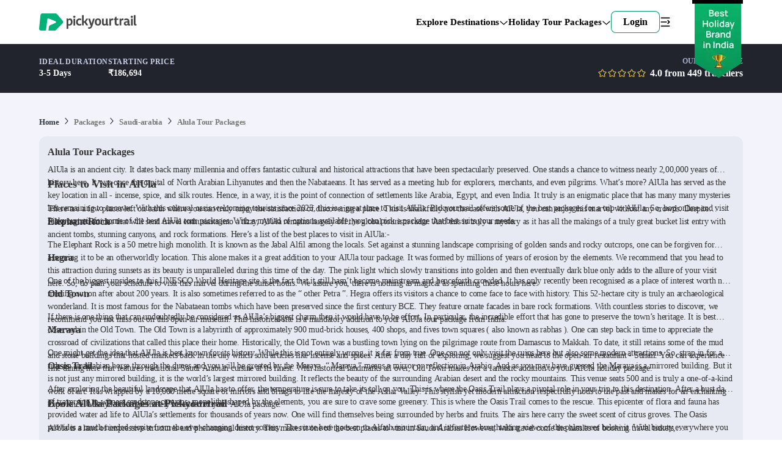

--- FILE ---
content_type: text/html; charset=utf-8
request_url: https://pickyourtrail.com/packages/alula
body_size: 52692
content:
<!DOCTYPE html><html lang="en-IN"><head><meta charSet="utf-8"/><script type="application/ld+json">{"@context":"https://schema.org","@type":"WebPage","name":"Alula Tour Packages - Best Deals on Alula Holiday Packages","description":"Alula Tour Packages - Explore exclusive Alula Tour Packages with Pickyourtrail.com. Book your customized Alula Holiday Packages from India and enjoy special deals for a memorable vacation.","publisher":{"@type":"Organization","name":"Pickyourtrail"},"license":"http://creativecommons.org/licenses/by-nc-sa/3.0/us/deed.en_US"}</script><link rel="canonical" href="https://pickyourtrail.com/packages/alula"/><title>Alula Tour Packages - Best Deals on Alula Holiday Packages</title><meta name="description" content="Alula Tour Packages - Explore exclusive Alula Tour Packages with Pickyourtrail.com. Book your customized Alula Holiday Packages from India and enjoy special deals for a memorable vacation."/><meta name="keywords" content="Alula Tour Packages"/><meta property="og:url" content="https://pickyourtrail.com/packages/alula"/><meta name="viewport" content="width=device-width, initial-scale=1.0, maximum-scale=5.0"/><meta property="og:title" content="Alula Tour Packages - Best Deals on Alula Holiday Packages"/><meta property="og:description" content="Alula Tour Packages - Explore exclusive Alula Tour Packages with Pickyourtrail.com. Book your customized Alula Holiday Packages from India and enjoy special deals for a memorable vacation."/><link rel="alternate" href="https://pickyourtrail.com/packages/alula" hrefLang="en-IN"/><link rel="alternate" href="https://pickyourtrail.com/ae/packages/alula" hrefLang="en-AE"/><link rel="alternate" href="https://pickyourtrail.com/us/packages/alula" hrefLang="en-US"/><meta name="robots" content="index, follow"/><meta property="og:type" content="website"/><link rel="preload" as="image" imageSrcSet="https://images.pickyourtrail.com/images/packages/banners/holidays/al_ula.jpeg?w=1280&amp;h=494&amp;fit=crop&amp;dpr=2&amp;q=30 320w, https://images.pickyourtrail.com/images/packages/banners/holidays/al_ula.jpeg?w=1280&amp;h=494&amp;fit=crop&amp;dpr=2&amp;q=30 420w, https://images.pickyourtrail.com/images/packages/banners/holidays/al_ula.jpeg?w=1280&amp;h=494&amp;fit=crop&amp;dpr=2&amp;q=30 768w, https://images.pickyourtrail.com/images/packages/banners/holidays/al_ula.jpeg?w=1280&amp;h=494&amp;fit=crop&amp;dpr=2&amp;q=30 1024w, https://images.pickyourtrail.com/images/packages/banners/holidays/al_ula.jpeg?w=1280&amp;h=494&amp;fit=crop&amp;dpr=2&amp;q=30 1200w" imageSizes="100vw"/><meta name="next-head-count" content="16"/><link rel="preconnect" href="https://images.pickyourtrail.com"/><link rel="preconnect" href="https://pickyourtrail-video.gumlet.io"/><style id="styles">--sxs{--sxs:0 veho-t-hxsBn}@media{:root,.veho-t-hxsBn{--veho-color-animated-input-wrapper-error-border:var(--veho-colors-red05);--veho-colors-accent100:#C8FF53;--veho-colors-accent200:#98FF53;--veho-colors-accent300:#FFFF53;--veho-colors-accent400:#00273D;--veho-colors-accent500:#00373D;--veho-colors-bcustom0:#2c2f420d;--veho-colors-bcustom02:#2C2F42CC;--veho-colors-bcustom03:#53576DCC;--veho-colors-bcustom04:#53576d26;--veho-colors-bcustom05:#2c2f42e6;--veho-colors-bcustom06:#feda46 ;--veho-colors-bcustom07:#2c2f420d;--veho-colors-bcustom08:#fff8c8;--veho-colors-bcustom09:#1815b3;--veho-colors-bcustom10:#afb0b6;--veho-colors-bcustom11:#a9a9a9;--veho-colors-bcustom12:#2c2f4233;--veho-colors-bcustom13:#0201047;--veho-colors-bcustom14:#2c2f4299;--veho-colors-bcustom15:#2c2f42b3;--veho-colors-bcustom16:#777777E6;--veho-colors-bcustom17:#999999d9;--veho-colors-bcustom18:#E4F1EE;--veho-colors-bcustom53:#ECECEC;--veho-colors-bcustom54:#ea1c0d;--veho-colors-bcustom55:#1ba9cc;--veho-colors-bcustom56:#a0a0a0;--veho-colors-bcustom57:#2cd89e;--veho-colors-bcustom58:#555;--veho-colors-bcustom59:#ffd700;--veho-colors-bcustom60:#53576d;--veho-colors-bcustom61:E5ACE5;--veho-colors-bcustom62:#80ae71;--veho-colors-bcustom63:#0000004d;--veho-colors-bcustom64:#f6f7f9;--veho-colors-bcustom66:#F1F2F8;--veho-colors-bcustom67:#013654;--veho-colors-bcustom68:#F87CA1;--veho-colors-bcustom69:#FFFF53;--veho-colors-bcustom70:#E5B52E;--veho-colors-bcustom71:#EEEAFF;--veho-colors-bcustom72:#21242C;--veho-colors-bcustom73:#c7cde0;--veho-colors-bcutom65:#FCE9E9;--veho-colors-bcutsom01:#2C2F4226;--veho-colors-black:#000000;--veho-colors-black2:#263140;--veho-colors-black6:#1A212B;--veho-colors-black7:#334155;--veho-colors-blue100:#E8EAF8;--veho-colors-blue200:#CDD1EF;--veho-colors-blue300:#AAB1E4;--veho-colors-blue400:#7F8BD7;--veho-colors-blue50:#F3F4FB;--veho-colors-blue500:#3A4BB9;--veho-colors-blue600:#3645AB;--veho-colors-blue700:#2E3C94;--veho-colors-blue800:#263178;--veho-colors-blue900:#1A2152;--veho-colors-custom00:#CFE7E0;--veho-colors-custom01:#F0F0F0;--veho-colors-custom02:#292929;--veho-colors-custom03:#ffffffcc;--veho-colors-custom04:#F6F7F8;--veho-colors-custom05:#01c684;--veho-colors-custom06:#2b2f41;--veho-colors-custom07:#fafafa;--veho-colors-custom08:#F6F6F6;--veho-colors-custom09:#00c584;--veho-colors-custom10:#F1F3F8;--veho-colors-custom11:#333333;--veho-colors-custom13:#F5F5F5;--veho-colors-custom14:#1895b3;--veho-colors-custom15:#65656b;--veho-colors-custom16:#148099;--veho-colors-custom17:#777;--veho-colors-custom18:#CCCCCC;--veho-colors-custom19:#00B087;--veho-colors-custom20:#53576d;--veho-colors-custom21:#fffbe9;--veho-colors-custom22:#2677F0;--veho-colors-custom23:#222222;--veho-colors-custom24:#656565;--veho-colors-custom25:#757575;--veho-colors-custom26:#BDF2FF;--veho-colors-custom27:#F2F2F2;--veho-colors-custom28:#e9e9e9;--veho-colors-custom29:#878787;--veho-colors-custom30:#373737;--veho-colors-custom31:#EC6D80;--veho-colors-custom32:#F7F8FB;--veho-colors-custom34:#2c2f42;--veho-colors-custom35:#1cad45;--veho-colors-custom36:#61045b;--veho-colors-custom37:#18973c;--veho-colors-custom38:#FF0000;--veho-colors-custom39:#efeff0;--veho-colors-custom40:#9b9b9b;--veho-colors-custom41:#EAEAEC;--veho-colors-custom42:#828282;--veho-colors-custom43:#f5a623;--veho-colors-custom44:#f44336;--veho-colors-custom45:#E0E0E0;--veho-colors-custom46:#26cf96;--veho-colors-custom47:#6A6A6A;--veho-colors-custom48:#EEE3D6;--veho-colors-custom49:#9985FF;--veho-colors-custom50:#FCFCFD;--veho-colors-custom51:#FAEBDB;--veho-colors-custom52:#05B64B;--veho-colors-custom53:#98FF53;--veho-colors-custom54:#E2E8F0;--veho-colors-custom55:#e9fbff;--veho-colors-custom56:#EFFCF3;--veho-colors-custom57:#e1e1e4;--veho-colors-custom58:#7d42a1;--veho-colors-custom59:#6B6D7A;--veho-colors-custom60:#eef2f2;--veho-colors-custom61:#88939d;--veho-colors-custom62:#21242C;--veho-colors-custom63:#464E67;--veho-colors-custom64:#1baacc;--veho-colors-custom65:#FEF5F8;--veho-colors-custom66:#F3205F;--veho-colors-custom67:#333848;--veho-colors-custom68:#FCFCFD;--veho-colors-custom69:#FAEBDB;--veho-colors-custom70:#05B64B;--veho-colors-custom71:#98FF53;--veho-colors-custom72:#E2E8F0;--veho-colors-custom73:#e9fbff;--veho-colors-custom74:#EFFCF3;--veho-colors-custom75:#e1e1e4;--veho-colors-custom76:#7d42a1;--veho-colors-custom77:#6B6D7A;--veho-colors-custom78:#576489;--veho-colors-custom79:#E8EAF8;--veho-colors-custom80:#09B367;--veho-colors-custom81:#08A55F;--veho-colors-custom82:#F3F4FB;--veho-colors-custom83:#0BD178;--veho-colors-custom84:#E2FEF1;--veho-colors-custom85:#9EE5B4;--veho-colors-custom86:#21242C;--veho-colors-custom87:#6D7BA6;--veho-colors-custom88:#C7CDE0;--veho-colors-custom89:#C5FCE3;--veho-colors-custom90:#FFDFA3;--veho-colors-custom91:#FCCAD9;--veho-colors-custom92:#2677f033;--veho-colors-custom93:#2677f0;--veho-colors-custom94:#848484;--veho-colors-custom95:#EB5757;--veho-colors-dark100:#D5D5D5;--veho-colors-dark200:#C0C0C0;--veho-colors-dark300:#A4A4A4;--veho-colors-dark400:#929292;--veho-colors-dark50:#F1F1F1;--veho-colors-dark500:#777777;--veho-colors-dark600:#545454;--veho-colors-dark700:#414141;--veho-colors-dark800:#323232;--veho-colors-dark900:#2B2B2B;--veho-colors-dark950:#1F1F1F;--veho-colors-flash_icon_color:#ff2872;--veho-colors-green00:#E5F9F3;--veho-colors-green01:#B2EEDA;--veho-colors-green02:#80E3C2;--veho-colors-green03:#4CD7A9;--veho-colors-green04:#26CF96;--veho-colors-green05:#00C684;--veho-colors-green06:#00B277;--veho-colors-green07:#009E6A;--veho-colors-green08:#008B5C;--veho-colors-green09:#00774F;--veho-colors-green10:#006342;--veho-colors-green100:#C7EFD0;--veho-colors-green11:#e4fbef;--veho-colors-green12:#008046;--veho-colors-green200:#9EE5B4;--veho-colors-green300:#74DC9C;--veho-colors-green400:#39D080;--veho-colors-green50:#E6F7E8;--veho-colors-green500:#09B367;--veho-colors-green600:#038C55;--veho-colors-green700:#036D4A;--veho-colors-green800:#054D3A;--veho-colors-green900:#08352C;--veho-colors-grey00:#F7F7F7;--veho-colors-grey01:#E5E5E5;--veho-colors-grey02:#D4D4D4;--veho-colors-grey03:#C3C3C3;--veho-colors-grey04:#B7B7B7;--veho-colors-grey05:#AAAAAA;--veho-colors-grey06:#999999;--veho-colors-grey07:#888888;--veho-colors-grey08:#777777;--veho-colors-grey09:#666666;--veho-colors-grey10:#555555;--veho-colors-grey100:#E8EAF3;--veho-colors-grey11:#444444;--veho-colors-grey12:#333333;--veho-colors-grey13:#667180;--veho-colors-grey14:#17181C;--veho-colors-grey15:#D9D9D9;--veho-colors-grey200:#C7CDE0;--veho-colors-grey300:#A7B0CE;--veho-colors-grey400:#8894B9;--veho-colors-grey50:#F7F8FB;--veho-colors-grey500:#6D7BA6;--veho-colors-grey600:#576489;--veho-colors-grey700:#464E67;--veho-colors-grey800:#333848;--veho-colors-grey900:#21242C;--veho-colors-grey950:#17181C;--veho-colors-jcustom60:#c8ff53;--veho-colors-jcustom61:#98ff53;--veho-colors-jcustom62:#feda460f;--veho-colors-jcustom63:#2590EB;--veho-colors-jcustom64:#A7B0CE;--veho-colors-jcustom65:#333848;--veho-colors-jcustom66:#7F8BD7;--veho-colors-jcustom67:#AAB1E4;--veho-colors-jcustom68:#85e0ac;--veho-colors-jcustom69:#323232;--veho-colors-m_blue09:#148099;--veho-colors-m_custom47:#feda46;--veho-colors-m_custom48:#E8EAF3;--veho-colors-m_custom49:#d0021b;--veho-colors-m_custom50:#e9fbff;--veho-colors-m_custom51:#565968;--veho-colors-m_custom52:#EFF8FF;--veho-colors-m_custom53:#c8cbda;--veho-colors-m_custom54:#9196C9;--veho-colors-m_custom55:#DDD;--veho-colors-m_custom56:#797979;--veho-colors-m_custom57:#ABACB4;--veho-colors-m_custom58:#de6138;--veho-colors-m_custom59:#effcf2;--veho-colors-m_custom60:#DAE7E0;--veho-colors-m_custom61:#35555d;--veho-colors-m_custom62:#ebeef2;--veho-colors-m_custom63:#dadada;--veho-colors-m_custom64:#5e5e5e;--veho-colors-m_custom65:#ecf7f2;--veho-colors-m_custom66:#E8E8E9;--veho-colors-m_custom67:#c4c4c4;--veho-colors-pblue100:#F4F7FB;--veho-colors-pblue200:#E4EBF1;--veho-colors-pblue300:#DEE6ED;--veho-colors-pblue400:#CEDCE9;--veho-colors-pblue50:#F6FAFD;--veho-colors-pblue500:#B8CDE0;--veho-colors-pblue600:#94BADB;--veho-colors-pblue700:#77A1C5;--veho-colors-pblue800:#5B92C2;--veho-colors-pblue900:#32597B;--veho-colors-pgreen100:#E4FBEF;--veho-colors-pgreen200:#CBF1DD;--veho-colors-pgreen300:#BCEBD3;--veho-colors-pgreen400:#B6ECCF;--veho-colors-pgreen50:#F6FDF9;--veho-colors-pgreen500:#A0EEC2;--veho-colors-pgreen600:#85E0AC;--veho-colors-pgreen700:#66CC92;--veho-colors-pgreen800:#51C282;--veho-colors-pgreen900:#2C774D;--veho-colors-pred100:#FCE9E9;--veho-colors-pred200:#F9DCDC;--veho-colors-pred300:#F3D3D3;--veho-colors-pred400:#ECB6B6;--veho-colors-pred50:#FDF6F6;--veho-colors-pred500:#EEA0A0;--veho-colors-pred600:#E78888;--veho-colors-pred700:#CC6666;--veho-colors-pred800:#C25151;--veho-colors-pred900:#772C2C;--veho-colors-primary00:#E5F9F3;--veho-colors-primary01:#B2EEDA;--veho-colors-primary02:#80E3C2;--veho-colors-primary03:#4CD7A9;--veho-colors-primary04:#26CF96;--veho-colors-primary05:#00C684;--veho-colors-primary06:#00B277;--veho-colors-primary07:#009E6A;--veho-colors-primary08:#008B5C;--veho-colors-primary09:#00774F;--veho-colors-primary10:#006342;--veho-colors-primary11:#e4fbef;--veho-colors-primary12:#008046;--veho-colors-primary13:#98FF53;--veho-colors-primary14:#eff6ff;--veho-colors-purple00:#ECE4F6;--veho-colors-purple01:#E1D5F1;--veho-colors-purple02:#C5AFE4;--veho-colors-purple03:#A989D7;--veho-colors-purple04:#8D63CA;--veho-colors-purple05:#7E4FC3;--veho-colors-purple06:#7140BA;--veho-colors-purple07:#6639A7;--veho-colors-purple08:#5A3394;--veho-colors-purple09:#4F2C81;--veho-colors-purple10:#44266E;--veho-colors-pyellow100:#FCF3E9;--veho-colors-pyellow200:#F9E9D7;--veho-colors-pyellow300:#F1DDC6;--veho-colors-pyellow400:#F0D2B2;--veho-colors-pyellow50:#FDFAF6;--veho-colors-pyellow500:#EEC8A0;--veho-colors-pyellow600:#ECC8A2;--veho-colors-pyellow700:#C88A4C;--veho-colors-pyellow800:#A46B32;--veho-colors-pyellow900:#734D26;--veho-colors-red00:#FDECEF;--veho-colors-red01:#FAC7CE;--veho-colors-red02:#F7A1AE;--veho-colors-red03:#F47B8E;--veho-colors-red04:#F15F75;--veho-colors-red05:#EF435D;--veho-colors-red06:#D73C54;--veho-colors-red07:#BF364A;--veho-colors-red08:#A72F41;--veho-colors-red09:#8F2838;--veho-colors-red10:#78212E;--veho-colors-red100:#FEE7EE;--veho-colors-red11:#FF004C;--veho-colors-red200:#FCCAD9;--veho-colors-red300:#FAA8C1;--veho-colors-red400:#F87CA1;--veho-colors-red50:#FEF5F8;--veho-colors-red500:#F3205F;--veho-colors-red600:#E30C4D;--veho-colors-red700:#C60B43;--veho-colors-red800:#A00936;--veho-colors-red900:#740627;--veho-colors-s_custom52:#E8EAF8;--veho-colors-s_mcustom0:#B6B6D8;--veho-colors-s_mcustom1:#F1F2F8;--veho-colors-s_mcustom2:#8894B9;--veho-colors-s_mcustom3:#08352C;--veho-colors-s_mcustom4:#036D4A;--veho-colors-s_mcustom5:#E6F7E8;--veho-colors-s_mcustom6:#054D3A;--veho-colors-s_mcustom7:#CDD1EF;--veho-colors-scustom0:#232121;--veho-colors-scustom64:#F6735A;--veho-colors-scustom65:#E24C30;--veho-colors-scustom66:#EFC749;--veho-colors-scustom67:#FF3030;--veho-colors-scustom68:#00446B;--veho-colors-scustom69:#494672;--veho-colors-scustom70:#6A4C93;--veho-colors-scustom71:#EEE1FF;--veho-colors-scustom72:#4C501E;--veho-colors-scustom73:#DCE0B3;--veho-colors-scustom74:#78203F;--veho-colors-scustom75:#FFB9D2;--veho-colors-scustom76:#451B70;--veho-colors-scustom77:#C287FD;--veho-colors-scustom78:#145228;--veho-colors-scustom79:#8BE9AA;--veho-colors-scustom80:#154C73;--veho-colors-scustom81:#85CCFF;--veho-colors-scustom82:#E5F4FF;--veho-colors-scustom83:#FOD2B2;--veho-colors-scustom92:#038C55;--veho-colors-scustom93:#333848;--veho-colors-scustom94:#09B367;--veho-colors-scustom95:#74DC9C;--veho-colors-scustom96:#F3205F;--veho-colors-scustom97:#BCEBD3;--veho-colors-scustom98:#FEE7EE;--veho-colors-violet100:#DFDFFC;--veho-colors-violet200:#CAC8F8;--veho-colors-violet300:#AFAAF3;--veho-colors-violet400:#9187ED;--veho-colors-violet50:#EFEFFE;--veho-colors-violet500:#7867E4;--veho-colors-violet600:#6851D6;--veho-colors-violet700:#543BBA;--veho-colors-violet800:#3E2396;--veho-colors-violet900:#261169;--veho-colors-white:#FFFFFF;--veho-colors-yellow00:#FFFAEB;--veho-colors-yellow01:#FFEFC2;--veho-colors-yellow02:#FFE499;--veho-colors-yellow03:#FFD970;--veho-colors-yellow04:#FFD152;--veho-colors-yellow05:#FFC933;--veho-colors-yellow06:#E5B52E;--veho-colors-yellow07:#CCA129;--veho-colors-yellow08:#B38D24;--veho-colors-yellow09:#806519;--veho-colors-yellow100:#FFEFD1;--veho-colors-yellow11:#fb8b03;--veho-colors-yellow200:#FFDFA3;--veho-colors-yellow300:#FFCF75;--veho-colors-yellow400:#FFBF47;--veho-colors-yellow50:#FFF8EB;--veho-colors-yellow500:#FFAF1A;--veho-colors-yellow600:#E09200;--veho-colors-yellow700:#A86D00;--veho-colors-yellow800:#704900;--veho-colors-yellow900:#382400;--veho-colors-btn-disabled:var(--veho-colors-white);--veho-colors-btn-disabled-bg:var(--veho-colors-primary01);--veho-colors-btn-disabled-shadow:var(--veho-colors-primary01);--veho-colors-btn-primary:var(--veho-colors-white);--veho-colors-btn-primary-bg:var(--veho-colors-primary06);--veho-colors-btn-primary-shadow:var(--veho-colors-primary06);--veho-colors-btn-primary-hover-shadow:var(--veho-colors-primary07);--veho-colors-btn-primary-gradient:var(--veho-colors-white);--veho-colors-btn-primary-gradient-bg:linear-gradient(94.77deg, #009E6A 0.56%, #00C684 100%);--veho-colors-btn-primary-active:inherit;--veho-colors-btn-primary-active-bg:none;--veho-colors-btn-primary-active-shadow:none;--veho-colors-btn-primary-focus-shadow:none;--veho-colors-btn-secondary:var(--veho-colors-white);--veho-colors-btn-secondary-bg:var(--veho-colors-grey06);--veho-colors-btn-secondary-shadow:var(--veho-colors-grey07);--veho-colors-btn-secondary-hover-shadow:var(--veho-colors-grey09);--veho-colors-btn-secondary-active:var(--veho-colors-grey09);--veho-colors-btn-secondary-active-bg:var(--veho-colors-grey02);--veho-colors-btn-secondary-active-shadow:var(--veho-colors-grey07);--veho-colors-btn-secondary-focus-shadow:var(--veho-colors-grey09);--veho-colors-btn-danger:var(--veho-colors-white);--veho-colors-btn-danger-bg:var(--veho-colors-red06);--veho-colors-btn-danger-shadow:var(--veho-colors-red07);--veho-colors-btn-danger-hover-shadow:var(--veho-colors-red09);--veho-colors-btn-danger-active:var(--veho-colors-red09);--veho-colors-btn-danger-active-bg:var(--veho-colors-red02);--veho-colors-btn-danger-active-shadow:var(--veho-colors-red07);--veho-colors-btn-danger-focus-shadow:var(--veho-colors-red09);--veho-colors-btn-outlined:var(--veho-colors-black);--veho-colors-btn-outlined-primary:var(--veho-colors-primary06);--veho-colors-btn-outlined-secondary:var(--veho-colors-grey09);--veho-colors-btn-outlined-danger:var(--veho-colors-red07);--veho-colors-btn-outlined-bg:transparent;--veho-colors-btn-outlined-shadow:var(--veho-colors-black);--veho-colors-btn-outlined-hover-shadow:var(--veho-colors-black);--veho-colors-btn-outlined-active:var(--veho-colors-black);--veho-colors-btn-outlined-active-bg:var(--veho-colors-transparent);--veho-colors-btn-outlined-active-shadow:var(--veho-colors-grey09);--veho-colors-btn-outlined-focus-shadow:var(--veho-colors-grey09);--veho-colors-icon-btn:var(--veho-colors-grey12);--veho-colors-icon-btn-bg:var(--veho-colors-white);--veho-colors-icon-btn-border:var(--veho-colors-grey4);--veho-colors-icon-btn-hover-border:var(--veho-colors-grey6);--veho-colors-icon-btn-active-bg:var(--veho-colors-grey3);--veho-colors-icon-btn-focus-border:var(--veho-colors-grey7);--veho-colors-icon-btn-focus-shadow:var(--veho-colors-grey7);--veho-colors-icon-btn-disabled:var(--veho-colors-grey5);--veho-colors-icon-btn-ghost-hover-bg:hsl(210 98.8% 14.4% / 0.055);--veho-colors-icon-btn-ghost-focus-shadow:hsl(205 96.5% 10.0% / 0.244);--veho-colors-icon-btn-ghost-active-bg:hsl(210 94.1% 11.1% / 0.075);--veho-colors-icon-btn-raised-focus-border:var(--veho-colors-grey7);--veho-colors-icon-btn-raised-focus-shadow:var(--veho-colors-grey7);--veho-colors-icon-btn-raised-active-bg:var(--veho-colors-grey3);--veho-colors-icon-btn-waiting-bg:var(--veho-colors-grey3);--veho-colors-input:var(--veho-colors-black);--veho-colors-input-bg:var(--veho-colors-custom03);--veho-colors-input-shadow:var(--veho-colors-grey07);--veho-colors-input-placeholder:var(--veho-colors-grey09);--veho-colors-input-focus-shadow:var(--veho-colors-primary08);--veho-colors-input-focus-shadow2:var(--veho-colors-primary03);--veho-colors-input-disabled:var(--veho-colors-grey10);--veho-colors-input-disabled-bg:var(--veho-colors-custom00);--veho-colors-input-disabled-placeholder:var(--veho-colors-grey12);--veho-colors-input-read-only-bg:var(--veho-colors-custom00);--veho-colors-input-read-only-shadow:var(--veho-colors-grey07);--veho-colors-input-ghost-focus-bg:var(--veho-colors-white);--veho-colors-input-ghost-focus-shadow:var(--veho-colors-primary08);--veho-colors-input-invalid-shadow:var(--veho-colors-red07);--veho-colors-input-invalid-focus-shadow:var(--veho-colors-red08);--veho-colors-input-valid-shadow:var(--veho-colors-primary07);--veho-colors-input-valid-focus-shadow:var(--veho-colors-primary08);--veho-colors-textarea:var(--veho-colors-black);--veho-colors-textarea-bg:var(--veho-colors-white);--veho-colors-textarea-shadow:var(--veho-colors-grey07);--veho-colors-textarea-focus-shadow:var(--veho-colors-primary08);--veho-colors-textarea-placeholder:var(--veho-colors-grey09);--veho-colors-textarea-disabled:var(--veho-colors-grey08);--veho-colors-textarea-disabled-bg:var(--veho-colors-grey02);--veho-colors-textarea-disabled-placeholder:var(--veho-colors-grey07);--veho-colors-textarea-read-only-bg:var(--veho-colors-grey02);--veho-colors-textarea-read-only-foucs-shadow:var(--veho-colors-grey07);--veho-colors-textarea-invalid-shadow:var(--veho-colors-red07);--veho-colors-textarea-invalid-focus-shadow:var(--veho-colors-red08);--veho-colors-textarea-valid-shadow:var(--veho-colors-primary07);--veho-colors-textarea-valid-focus-shadow:var(--veho-colors-primary08);--veho-colors-animated-input-label:var(--veho-colors-grey08);--veho-colors-animated-input-wrapper-bg:var(--veho-colors-custom32);--veho-colors-animated-input-wrapper-shadow:var(--veho-colors-custom01);--veho-colors-animated-input-wrapper-focus-border:var(--veho-colors-custom09);--veho-colors-animated-input-wrapper-focus-bg:var(--veho-colors-white);--veho-colors-animated-input-wrapper-error-border:var(--veho-colors-red05);--veho-colors-animated-input-wrapper-error:var(--veho-colors-red06);--veho-colors-animated-select-ul-bg:var(--veho-colors-white);--veho-colors-animated-select-selected:var(--veho-colors-white);--veho-colors-autocomplete-ul-bg:var(--veho-colors-white);--veho-colors-autocomplete-li-bg:var(--veho-colors-white);--veho-colors-autocomplete-li-foucs-shadow:var(--veho-colors-grey03);--veho-colors-input-border-radius:12;--veho-colors-checkbox:var(--veho-colors-green09);--veho-colors-checkbox-shadow:var(--veho-colors-green09);--veho-colors-checkbox-hover-shadow:var(--veho-colors-green09);--veho-colors-checkbox-focus-border:var(--veho-colors-green09);--veho-colors-checkbox-focus-shadow:var(--veho-colors-green09);--veho-colors-divider-bg:var(--veho-colors-grey04);--veho-colors-dialog-panel-bg:var(--veho-colors-white);--veho-colors-dialog-panel-shadow-light:hsl(206 22% 7% / 35%);--veho-colors-dialog-panel-shadow-dark:hsl(206 22% 7% / 20%);--veho-colors-dialog-close-icon:var(--veho-colors-black);--veho-colors-radio:var(--veho-colors-green04);--veho-colors-radio-indicator-bg:var(--veho-colors-green04);--veho-colors-radio-shadow:var(--veho-colors-green08);--veho-colors-radio-hover-shadow:var(--veho-colors-green08);--veho-colors-radio-focus-border:var(--veho-colors-green06);--veho-colors-radio-focus-shadow:var(--veho-colors-green08);--veho-colors-skeleton-bg:var(--veho-colors-grey02);--veho-colors-skeleton-after-bg:var(--veho-colors-grey03);--veho-colors-select-bg:var(--veho-colors-white);--veho-colors-select-shadow:var(--veho-colors-grey08);--veho-colors-select:var(--veho-colors-black);--veho-colors-select-focus-shadow:var(--veho-colors-green09);--veho-colors-accordion-item-border:var(--veho-colors-grey04);--veho-colors-accordion-tigger:var(--veho-colors-black);--veho-colors-accordion-tigger-hover-bg:var(--veho-colors-grey02);--veho-colors-accordion-tigger-focus-shadow:var(--veho-colors-grey06);--veho-colors-accordion-tigger-icon:var(--veho-colors-grey09);--veho-colors-modal-panel-bg:var(--veho-colors-white);--veho-colors-modal-panel-shadow-light:hsl(206 22% 7% / 35%);--veho-colors-modal-panel-shadow-dark:hsl(206 22% 7% / 20%);--veho-colors-nav-link:#333;--veho-colors-nav-link-hover:#00774F;--veho-colors-collapsible-icon-button:hsl(250, 43.0%, 48.0%);--veho-colors-collapsible-shadow:hsla(0, 0%, 0%, 0.141);--veho-colors-collapsible-link:#1895b3;--veho-colors-collapsible-link-hover:#148099;--veho-colors-drawer-overlay:hsla(0, 0%, 0%, 0.439);--veho-colors-drawer-content-bg:var(--veho-colors-white);--veho-colors-drawer-content-shadow-light:hsl(206 22% 7% / 35%);--veho-colors-drawer-content-shadow-dark:hsl(206 22% 7% / 20%);--veho-colors-switch-thumb-bg:var(--veho-colors-white);--veho-colors-switch-root-bg:var(--veho-colors-grey05);--veho-colors-switch-root-focus-shadow:var(--veho-colors-green06);--veho-colors-switch-root-checked-bg:var(--veho-colors-green04);--veho-colors-dropdown-content-bg:var(--veho-colors-white);--veho-colors-dropdown-content-arrow:var(--veho-colors-green03);--veho-colors-dropdown-item:var(--veho-colors-green03);--veho-colors-dropdown-item-disabled:var(--veho-colors-grey05);--veho-colors-dropdown-item-higlighted:var(--veho-colors-green08);--veho-colors-dropdown-item-higlighted-bg:var(--veho-colors-green02);--veho-colors-nav-menu-item:var(--veho-colors-black);--veho-colors-nav-menu-item-focus-shadow:var(--veho-colors-white);--veho-colors-nav-menu-item-hover-bg:var(--veho-colors-white);--veho-colors-nav-menu-list-bg:var(--veho-colors-white);--veho-colors-nav-menu-list-shadow:var(--veho-colors-black);--veho-colors-nav-trigger-arrow:var(--veho-colors-black);--veho-colors-nav-inicator-arrow:var(--veho-colors-white);--veho-colors-nav-menu-viewport-bg:var(--veho-colors-white);--veho-colors-popover-content-bg:var(--veho-colors-white);--veho-colors-popover-content-shadow-light:hsl(206 22% 7% / 35%);--veho-colors-popover-content-shadow-dark:hsl(206 22% 7% / 20%);--veho-colors-popover-content-shadow2:var(--veho-colors-green00);--veho-colors-popover-arrow:var(--veho-colors-white);--veho-colors-popover-close:var(--veho-colors-green06);--veho-colors-popover-close-hover-bg:var(--veho-colors-green04);--veho-colors-popover-close-focus-shadow:var(--veho-colors-green08);--veho-colors-tooltip-content-bg:hsl(0 0% 0% / 97%);--veho-colors-tooltip-content-text:var(--veho-colors-white);--veho-colors-tooltip-arrow:hsl(0 0% 0% / 97%);--veho-colors-tooltip-content-shadow-light:hsl(206 22% 7% / 35%);--veho-colors-tooltip-content-shadow-dark:hsl(206 22% 7% / 20%);--veho-colors-range-slider-track-bg:var(--veho-colors-custom28);--veho-colors-range-slider-range-bg:var(--veho-colors-m_custom53);--veho-colors-range-slider-thumb-bg:var(--veho-colors-white);--veho-colors-range-slider-thumb-hover-bg:var(--veho-colors-m_custom54);--veho-fonts-system:system-ui;--veho-fonts-manrope:'__Manrope_5b27f8', '__Manrope_Fallback_5b27f8';--veho-fonts-sans:'__sourceSansPro_a0a84d', '__sourceSansPro_Fallback_a0a84d';--veho-fonts-amithen:'__amithen_25c3b7', '__amithen_Fallback_25c3b7';--veho-fonts-PaytoneOne:'__Paytone_One_ae68a3', '__Paytone_One_Fallback_ae68a3';--veho-fonts-input:var(--veho-fonts-sans);--veho-fonts-text:var(--veho-fonts-sans);--veho-fonts-select:var(--veho-fonts-sans);--veho-fonts-frunch:'__frunch_2c49a8', '__frunch_Fallback_2c49a8';--veho-fonts-btn-font:var(--veho-fonts-sans);--veho-space-none:0;--veho-space-i:2px;--veho-space-.5i:1px;--veho-space-2i:4px;--veho-space-3i:6px;--veho-space-4i:8px;--veho-space-5i:10px;--veho-space-5ii:11px;--veho-space-6i:12px;--veho-space-6ii:13px;--veho-space-7i:14px;--veho-space-7ii:15px;--veho-space-8i:16px;--veho-space-9i:18px;--veho-space-10i:20px;--veho-space-11i:22px;--veho-space-12i:24px;--veho-space-13i:26px;--veho-space-14i:28px;--veho-space-15i:30px;--veho-space-16i:32px;--veho-space-17i:34px;--veho-space-18i:36px;--veho-space-19i:38px;--veho-space-20i:40px;--veho-space-22i:44px;--veho-space-24i:48px;--veho-space-26i:52px;--veho-space-28i:56px;--veho-space-30i:60px;--veho-space-32i:64px;--veho-space-34i:68px;--veho-space-35i:70px;--veho-space-36i:72px;--veho-space-38i:76px;--veho-space-40i:80px;--veho-space-42i:84px;--veho-space-44i:88px;--veho-space-46i:92px;--veho-space-48i:96px;--veho-space-50i:100px;--veho-sizes-none:0;--veho-sizes-i:2px;--veho-sizes-.5i:1px;--veho-sizes-2i:4px;--veho-sizes-3i:6px;--veho-sizes-4i:8px;--veho-sizes-5i:10px;--veho-sizes-5ii:11px;--veho-sizes-6i:12px;--veho-sizes-6ii:13px;--veho-sizes-7i:14px;--veho-sizes-7ii:15px;--veho-sizes-8i:16px;--veho-sizes-9i:18px;--veho-sizes-10i:20px;--veho-sizes-11i:22px;--veho-sizes-12i:24px;--veho-sizes-13i:26px;--veho-sizes-14i:28px;--veho-sizes-15i:30px;--veho-sizes-16i:32px;--veho-sizes-17i:34px;--veho-sizes-18i:36px;--veho-sizes-19i:38px;--veho-sizes-20i:40px;--veho-sizes-22i:44px;--veho-sizes-24i:48px;--veho-sizes-26i:52px;--veho-sizes-28i:56px;--veho-sizes-30i:60px;--veho-sizes-32i:64px;--veho-sizes-34i:68px;--veho-sizes-35i:70px;--veho-sizes-36i:72px;--veho-sizes-38i:76px;--veho-sizes-40i:80px;--veho-sizes-42i:84px;--veho-sizes-44i:88px;--veho-sizes-46i:92px;--veho-sizes-48i:96px;--veho-sizes-50i:100px;--veho-fontSizes-none:0;--veho-fontSizes-i:2px;--veho-fontSizes-.5i:1px;--veho-fontSizes-2i:4px;--veho-fontSizes-3i:6px;--veho-fontSizes-4i:8px;--veho-fontSizes-5i:10px;--veho-fontSizes-5ii:11px;--veho-fontSizes-6i:12px;--veho-fontSizes-6ii:13px;--veho-fontSizes-7i:14px;--veho-fontSizes-7ii:15px;--veho-fontSizes-8i:16px;--veho-fontSizes-9i:18px;--veho-fontSizes-10i:20px;--veho-fontSizes-11i:22px;--veho-fontSizes-12i:24px;--veho-fontSizes-13i:26px;--veho-fontSizes-14i:28px;--veho-fontSizes-15i:30px;--veho-fontSizes-16i:32px;--veho-fontSizes-17i:34px;--veho-fontSizes-18i:36px;--veho-fontSizes-19i:38px;--veho-fontSizes-20i:40px;--veho-fontSizes-22i:44px;--veho-fontSizes-24i:48px;--veho-fontSizes-26i:52px;--veho-fontSizes-28i:56px;--veho-fontSizes-30i:60px;--veho-fontSizes-32i:64px;--veho-fontSizes-34i:68px;--veho-fontSizes-35i:70px;--veho-fontSizes-36i:72px;--veho-fontSizes-38i:76px;--veho-fontSizes-40i:80px;--veho-fontSizes-42i:84px;--veho-fontSizes-44i:88px;--veho-fontSizes-46i:92px;--veho-fontSizes-48i:96px;--veho-fontSizes-50i:100px;--veho-lineHeights-none:0;--veho-lineHeights-i:2px;--veho-lineHeights-.5i:1px;--veho-lineHeights-2i:4px;--veho-lineHeights-3i:6px;--veho-lineHeights-4i:8px;--veho-lineHeights-5i:10px;--veho-lineHeights-5ii:11px;--veho-lineHeights-6i:12px;--veho-lineHeights-6ii:13px;--veho-lineHeights-7i:14px;--veho-lineHeights-7ii:15px;--veho-lineHeights-8i:16px;--veho-lineHeights-9i:18px;--veho-lineHeights-10i:20px;--veho-lineHeights-11i:22px;--veho-lineHeights-12i:24px;--veho-lineHeights-13i:26px;--veho-lineHeights-14i:28px;--veho-lineHeights-15i:30px;--veho-lineHeights-16i:32px;--veho-lineHeights-17i:34px;--veho-lineHeights-18i:36px;--veho-lineHeights-19i:38px;--veho-lineHeights-20i:40px;--veho-lineHeights-22i:44px;--veho-lineHeights-24i:48px;--veho-lineHeights-26i:52px;--veho-lineHeights-28i:56px;--veho-lineHeights-30i:60px;--veho-lineHeights-32i:64px;--veho-lineHeights-34i:68px;--veho-lineHeights-35i:70px;--veho-lineHeights-36i:72px;--veho-lineHeights-38i:76px;--veho-lineHeights-40i:80px;--veho-lineHeights-42i:84px;--veho-lineHeights-44i:88px;--veho-lineHeights-46i:92px;--veho-lineHeights-48i:96px;--veho-lineHeights-50i:100px;--veho-radii-1:4px;--veho-radii-2:6px;--veho-radii-3:8px;--veho-radii-4:12px;--veho-radii-5:16px;--veho-radii-round:50%;--veho-radii-pill:9999px;--veho-zIndices-1:100;--veho-zIndices-2:200;--veho-zIndices-3:300;--veho-zIndices-4:400;--veho-zIndices-5:500;--veho-zIndices-10:1000;--veho-zIndices-max:9999;--veho-breakpoints-sm:640px;--veho-breakpoints-md:768px;--veho-breakpoints-lg:768px;--veho-breakpoints-xl:1024px;--veho-breakpoints-xxl:1280px;--veho-fontWeights-semiNormal:300;--veho-fontWeights-normal:400;--veho-fontWeights-semiBold:500;--veho-fontWeights-bold:600;--veho-fontWeights-bolder:700;--veho-fontWeights-extraBold:800;--veho-shadows-xs:0 2px 8px 1px rgb(104 112 118 / 0.07), 0 1px 1px -1px rgb(104 112 118 / 0.04);--veho-shadows-sm:0 2px 8px 2px rgb(104 112 118 / 0.07), 0 2px 4px -1px rgb(104 112 118 / 0.04);--veho-shadows-md:0 12px 20px 6px rgb(104 112 118 / 0.08);--veho-shadows-lg:0 12px 34px 6px rgb(104 112 118 / 0.18);--veho-shadows-xl:0 25px 65px 0px rgb(104 112 118 / 0.35);--veho-dropShadows-xs:drop-shadow(0 2px 4px rgb(104 112 118 / 0.07)) drop-shadow(0 1px 1px rgb(104 112 118 / 0.04));--veho-dropShadows-sm:drop-shadow(0 2px 8px rgb(104 112 118 / 0.07)) drop-shadow(0 2px 4px rgb(104 112 118 / 0.04));--veho-dropShadows-md:drop-shadow(0 4px 12px rgb(104 112 118 / 0.08)) drop-shadow(0 20px 8px rgb(104 112 118 / 0.04));--veho-dropShadows-lg:drop-shadow(0 12px 24px rgb(104 112 118 / 0.15)) drop-shadow(0 12px 14px rgb(104 112 118 / 0.1));--veho-dropShadows-xl:drop-shadow(0 25px 34px rgb(104 112 118 / 0.35))}}--sxs{--sxs:1 veho-k-exSxAm veho-k-cfhtXf veho-k-iVEEti veho-k-eIMJpn}@media{@keyframes veho-k-exSxAm{from{transform:translateX(-200px);opacity:0}to{transform:translateX(0);opacity:1}}@keyframes veho-k-cfhtXf{from{transform:translateX(200px);opacity:0}to{transform:translateX(0);opacity:1}}@keyframes veho-k-iVEEti{from{transform:translateX(0);opacity:1}to{transform:translateX(-200px);opacity:0}}@keyframes veho-k-eIMJpn{from{transform:translateX(0);opacity:1}to{transform:translateX(200px);opacity:0}}}--sxs{--sxs:2 veho-c-lesPJm veho-c-gqwkJN veho-c-biXgFE veho-c-PJLV veho-c-djUUwZ veho-c-eGussB PJLV veho-c-cpfHrz veho-c-ddDjGf veho-c-fGHEql veho-c-ctdsPC veho-c-kZvpKt veho-c-cFXkpx veho-c-dYfvKw veho-c-jpCDad veho-c-doSyB veho-c-bqYwTd veho-c-gyrGdS veho-c-gMOjCE veho-c-dRoeLq veho-c-gOcpOu veho-c-gyfGNs veho-c-hQLKqy veho-c-bXIUgx veho-c-eGHyIs veho-c-hItlDv veho-c-hdYmpi veho-c-dlAcre veho-c-bLiLxU veho-c-dhVpyx veho-c-eIjAFr veho-c-iRdtPo veho-c-eDOBnS veho-c-iPPtNi veho-c-llkaEs veho-c-bJWuhU veho-c-iCVzSv veho-c-lkVDoj veho-c-EurnT veho-c-gBuRGM veho-c-iKQHYD veho-c-egBrTj veho-c-jXDqD veho-c-jdknkR veho-c-imzfwe veho-c-eLjeBd veho-c-hjvqNt veho-c-jRpFaV veho-c-kkWXJg veho-c-dIJSpT veho-c-gPRrSq veho-c-leHWbT veho-c-bZMELG veho-c-cgZqwy veho-c-BnhuG veho-c-hjKrxn}@media{.veho-c-lesPJm{box-sizing:border-box}.veho-c-gqwkJN{box-sizing:border-box;display:flex}.veho-c-biXgFE{text-decoration:none;transition:0.2s}.veho-c-djUUwZ{all:unset;align-items:center;box-sizing:border-box;-webkit-user-select:none;user-select:none}.veho-c-djUUwZ::before{box-sizing:border-box}.veho-c-djUUwZ::after{box-sizing:border-box}.veho-c-djUUwZ{display:inline-flex;flex-shrink:0;justify-content:center;line-height:1;-webkit-tap-highlight-color:rgba(0,0,0,0);cursor:pointer;height:var(--veho-sizes-12i);padding-left:var(--veho-space-5i);padding-right:var(--veho-space-5i);font-family:var(--veho-fonts-btn-font);font-size:var(--veho-fontSizes-5i);font-weight:var(--veho-fontWeights-normal);font-variant-numeric:tabular-nums}.veho-c-djUUwZ:disabled{background-color:var(--veho-colors-btn-disabled-bg);box-shadow:inset 0 0 0 1px var(--veho-colors-btn-disabled-shadow);color:var(--veho-colors-btn-disabled);pointer-events:none;cursor:not-allowed}.veho-c-eGussB{align-items:center;-webkit-appearance:none;appearance:none;border-width:0;box-sizing:border-box;display:inline-flex;flex-shrink:0;font-family:inherit;font-size:14px;justify-content:center;line-height:1;outline:none;padding:0;text-decoration:none;-webkit-user-select:none;user-select:none;-webkit-tap-highlight-color:transparent;color:var(--veho-colors-icon-btn)}.veho-c-eGussB::before{box-sizing:border-box}.veho-c-eGussB::after{box-sizing:border-box}.veho-c-eGussB{background-color:var(--veho-colors-icon-btn-bg);border:1px solid var(--veho-colors-icon-btn-border)}@media (any-hover: hover){.veho-c-eGussB:hover{border-color:var(--veho-colors-icon-btn-hover-border)}}.veho-c-eGussB:active{background-color:var(--veho-colors-icon-btn-active-bg)}.veho-c-eGussB:focus-visible{border-color:var(--veho-colors-icon-btn-focus-border);box-shadow:0 0 0 1px var(--veho-colors-icon-btn-focus-shadow)}.veho-c-eGussB:disabled{pointer-events:none;background-color:transparent;color:var(--veho-colors-icon-btn-disabled)}.veho-c-cpfHrz{display:flex;flex-direction:column;gap:var(--veho-space-8i);margin-top:var(--veho-space-18i);max-height:100%;overflow:auto;padding-bottom:72px}.veho-c-ddDjGf{font-size:var(--veho-fontSizes-8i);font-weight:var(--veho-fontWeights-normal);color:var(--veho-colors-grey12);text-decoration:none;padding-left:var(--veho-space-8i);line-height:24px;display:flex}.veho-c-kZvpKt{line-height:1;margin:0;font-family:var(--veho-fonts-text);font-weight:400;font-variant-numeric:tabular-nums;display:block}.veho-c-ctdsPC{font-size:14px;line-height:25px;cursor:default;-webkit-user-select:none;user-select:none}.veho-c-cFXkpx{all:unset;font-family:inherit;height:24px;width:24px;display:inline-flex;align-items:center;justify-content:center;color:var(--veho-colors-collapsible-icon-button)}.veho-c-doSyB{font-size:14px;font-weight:400;color:var(--veho-colors-collapsible-link);padding-bottom:12px;text-decoration:none}@media (min-width: 768px){.veho-c-doSyB:hover{font-weight:700;color:var(--veho-colors-collapsible-link-hover)}}.veho-c-dYfvKw{overflow:hidden}.veho-c-dYfvKw[data-state="open"]{animation:veho-k-gLaGBR 300ms ease-out}.veho-c-dYfvKw[data-state="closed"]{animation:veho-k-jBKOzt 300ms ease-out}.veho-c-jpCDad{overflow:hidden}.veho-c-jpCDad[data-state="open"]{animation:veho-k-gLaGBR 300ms ease-out;height:var(--radix-collapsible-content-height)}.veho-c-jpCDad[data-state="closed"]{animation:veho-k-jBKOzt 300ms ease-out;height:0}.veho-c-fGHEql{width:100%}.veho-c-bqYwTd{display:flex;flex-wrap:wrap;flex-direction:column}.veho-c-gyrGdS{gap:var(--veho-space-3i)}@media (min-width: 768px){.veho-c-gyrGdS{flex-direction:row}}.veho-c-hQLKqy{position:relative;fill:#000;top:1px}[data-state=open] .veho-c-hQLKqy{transform:rotate(-180deg)}@media (prefers-reduced-motion: no-preference){.veho-c-hQLKqy{transition:transform 250ms ease}}.veho-c-gyfGNs{all:unset;outline:none;-webkit-user-select:none;user-select:none;font-weight:500;line-height:1;border-radius:4px;font-size:15px;color:var(--veho-colors-black)}.veho-c-gyfGNs:focus{position:relative;box-shadow:hsl(252, 71.0%, 83.7%)}.veho-c-gyfGNs{display:flex;align-items:center;justify-content:space-between;gap:var(--veho-space-3i)}.veho-c-bXIUgx{position:absolute;top:0;left:0;width:100%}@media only screen and (min-width: 600px){.veho-c-bXIUgx{width:auto}}@media (prefers-reduced-motion: no-preference){.veho-c-bXIUgx{animation-duration:250ms;animation-timing-function:ease}}@media (prefers-reduced-motion: no-preference){.veho-c-bXIUgx[data-motion="from-start"]{animation-name:veho-k-exSxAm}}@media (prefers-reduced-motion: no-preference){.veho-c-bXIUgx[data-motion="from-end"]{animation-name:veho-k-cfhtXf}}@media (prefers-reduced-motion: no-preference){.veho-c-bXIUgx[data-motion="to-start"]{animation-name:veho-k-iVEEti}}@media (prefers-reduced-motion: no-preference){.veho-c-bXIUgx[data-motion="to-end"]{animation-name:veho-k-eIMJpn}}.veho-c-gOcpOu{align-tracks:center;cursor:pointer}.veho-c-eGHyIs{display:flex;align-items:center;margin-left:var(--veho-space-27i);text-decoration:none}.veho-c-hItlDv{display:flex;align-items:flex-end;justify-content:center;height:10px;top:100%;overflow:hidden}@media (prefers-reduced-motion: no-preference){.veho-c-hItlDv{transition:width, transform 250ms ease}}@media (prefers-reduced-motion: no-preference){.veho-c-hItlDv[data-state="visible"]{animation:veho-k-feVUdh 200ms ease}}@media (prefers-reduced-motion: no-preference){.veho-c-hItlDv[data-state="hidden"]{animation:veho-k-kJITOZ 200ms ease}}.veho-c-dlAcre{position:relative;left:0;transform-origin:left;margin-top:var(--veho-space-5i);width:100%;background-color:var(--veho-colors-white);border-radius:6px;overflow:auto;box-shadow:hsl(206 22% 7% / 35%) 0px 10px 38px -10px, hsl(206 22% 7% / 20%) 0px 10px 20px -15px;height:var(--radix-navigation-menu-viewport-height)}@media only screen and (min-width: 600px){.veho-c-dlAcre{width:var(--radix-navigation-menu-viewport-width)}}@media (prefers-reduced-motion: no-preference){.veho-c-dlAcre{transition:width, height, 300ms ease}}@media (prefers-reduced-motion: no-preference){.veho-c-dlAcre[data-state="open"]{animation:veho-k-iDfgAd 200ms ease}}@media (prefers-reduced-motion: no-preference){.veho-c-dlAcre[data-state="closed"]{animation:veho-k-joafdW 200ms ease}}.veho-c-hdYmpi{position:absolute;justify-content:center;top:100%;perspective:2000px}.veho-c-dRoeLq{all:unset;display:flex;justify-content:center;align-items:center;padding:var(--veho-space-3i);gap:var(--veho-space-12i);border-radius:6px;list-style:none}.veho-c-gMOjCE{display:flex;position:relative;justify-content:center;z-index:999}.veho-c-bLiLxU:nth-child(2):span{text-decoration:underline}.veho-c-dhVpyx{margin:0;padding:16px 0px;list-style:none;font-size:var(--veho-fontSizes-7i);line-height:1.2;letter-spacing:-0.3px;display:flex;align-items:center;overflow:auto;max-width:100%}.veho-c-eIjAFr{display:flex;align-items:center;color:var(--veho-colors-custom17);font-family:var(--veho-fonts-manrope);font-weight:var(--veho-fontWeights-bold);font-size:13px}.veho-c-eIjAFr span{white-space:nowrap}.veho-c-iRdtPo{display:flex;color:var(--veho-colors-custom17);white-space:nowrap;font-family:var(--veho-fonts-manrope);font-weight:var(--veho-fontWeights-bold);font-size:13px}.veho-c-iRdtPo :hover{color:rgba(119, 119, 119, 0.8)}.veho-c-eDOBnS{width:100%;overflow:hidden;transition:all 0.2s ease-in-out;margin-bottom:var(--veho-space-6i)}.veho-c-eDOBnS h1{font-weight:var(--veho-fontWeights-bolder);font-size:var(--veho-fontSizes-8i);line-height:var(--veho-lineHeights-3);font-family:var(--veho-fonts-manrope);padding-bottom:var(--veho-space-3i)}@media (min-width: 640px){.veho-c-eDOBnS th{font-size:14px;border:1px solid var(--veho-colors-grey03);font-family:var(--veho-fonts-manrope)}}@media (min-width: 640px){.veho-c-eDOBnS td{font-size:14px;border:1px solid var(--veho-colors-grey03);font-family:var(--veho-fonts-manrope);font-weight:var(--veho-fontWeights-semiBold)}}.veho-c-eDOBnS table{margin-bottom:16px;border:1px solid var(--veho-colors-grey03)}.veho-c-eDOBnS th{border:1px solid var(--veho-colors-grey03);padding:12px 21px 12px 21px}.veho-c-eDOBnS td{border:1px solid var(--veho-colors-grey03);padding:12px 21px 12px 21px}.veho-c-eDOBnS .table-holder{overflow-x:auto;overflow-y:hidden}.veho-c-iPPtNi{padding:0 4px 0;text-align:left}.veho-c-iPPtNi h1{font-size:18px;font-weight:var(--veho-fontWeights-bold);line-height:var(--veho-lineHeights-2);color:var(--veho-colors-grey12);margin-top:0;margin-bottom:var(--veho-space-8i);font-family:var(--veho-fonts-manrope)}@media (min-width: 768px){.veho-c-iPPtNi h1{font-size:19px;margin-top:var(--veho-space-2)}}.veho-c-iPPtNi h2{font-size:17px;font-weight:var(--veho-fontWeights-bold);line-height:var(--veho-lineHeights-2);color:var(--veho-colors-grey12);margin-top:0;margin-bottom:var(--veho-space-8i);font-family:var(--veho-fonts-manrope)}@media (min-width: 768px){.veho-c-iPPtNi h2{font-size:18px;margin-top:var(--veho-space-2)}}.veho-c-iPPtNi h3{font-size:16px;font-weight:var(--veho-fontWeights-bold);line-height:22px;color:var(--veho-colors-grey12);margin-top:0px;margin-bottom:var(--veho-space-8i);font-family:var(--veho-fonts-manrope)}.veho-c-iPPtNi h4{font-size:15px;font-weight:var(--veho-fontWeights-bold);line-height:22px;color:var(--veho-colors-grey12);margin-top:0px;margin-bottom:var(--veho-space-8i);font-family:var(--veho-fonts-manrope)}.veho-c-iPPtNi h5{font-size:14px;font-weight:var(--veho-fontWeights-bold);line-height:20px;color:var(--veho-colors-grey12);margin-top:0px;margin-bottom:var(--veho-space-8i);font-family:var(--veho-fonts-manrope)}.veho-c-iPPtNi h6{font-size:13px;font-weight:var(--veho-fontWeights-bold);line-height:20px;color:var(--veho-colors-grey12);margin-top:0px;margin-bottom:var(--veho-space-8i);font-family:var(--veho-fonts-manrope)}.veho-c-iPPtNi p{color:var(--veho-colors-grey800);margin-bottom:16px;font-size:14px;line-height:21px;letter-spacing:-0.25px;font-family:var(--veho-fonts-manrope);font-weight:var(--veho-fontWeights-semiBold)}.veho-c-iPPtNi li{font-size:14px;line-height:26px;color:var(--veho-colors-grey800);font-family:var(--veho-fonts-manrope);font-weight:var(--veho-fontWeights-semiBold)}.veho-c-iPPtNi ul{font-size:14px;font-weight:var(--veho-fontWeights-normal);line-height:20px;color:var(--veho-colors-grey800);font-family:var(--veho-fonts-manrope)}.veho-c-iPPtNi span{font-size:14px;font-weight:var(--veho-fontWeights-normal);line-height:20px;color:var(--veho-colors-grey800);font-family:var(--veho-fonts-manrope)}.veho-c-iPPtNi div{font-size:14px;font-weight:var(--veho-fontWeights-normal);line-height:20px;color:var(--veho-colors-grey800);font-family:var(--veho-fonts-manrope)}@media (min-width: 768px){.veho-c-iPPtNi{padding-left:0;padding-right:0}}.veho-c-llkaEs{transition:none;gap:0 !important;border-radius:12px;overflow:hidden;cursor:pointer}@media (min-width: 768px){.veho-c-llkaEs{flex-direction:row;flex-flow:initial;border-bottom-left-radius:0;border-bottom-right-radius:0}}.veho-c-bJWuhU{background-color:var(--veho-colors-skeleton-bg);position:relative;overflow:hidden}.veho-c-bJWuhU::after{animation-name:veho-k-cLjNWA;animation-duration:500ms;animation-direction:alternate;animation-iteration-count:infinite;animation-timing-function:ease-in-out;background-color:var(--veho-colors-skeleton-after-bg);border-radius:inherit;bottom:0;content:"";left:0;position:absolute;right:0;top:0}.veho-c-iCVzSv .swiper-nav-elements.swiper-button-disabled{cursor:not-allowed;pointer-events:visible}.veho-c-iCVzSv .swiper-nav-elements{display:flex;align-items:center;justify-content:center;border-radius:var(--veho-radii-round);background-color:#E8EAF3;width:34px;height:34px;color:var(--veho-colors-black);font-weight:var(--veho-fontWeights-extraBold);text-align:center;margin-top:0;cursor:pointer;border:1px solid #C7CDE0}.veho-c-iCVzSv .swiper-nav-elements:after{font-size:14px}.veho-c-iCVzSv .swiper-button-disabled{opacity:0.35}.veho-c-iCVzSv .swiper-slide{background-color:transparent;overflow:hidden;height:inherit;width:auto}@media (min-width: 768px){.veho-c-iCVzSv .swiper-slide{width:100%}}@media (max-width: 640px){.veho-c-iCVzSv{margin-left:-0px;margin-right:-0px}}@media (max-width: 640px){.veho-c-iCVzSv swiper-wrapper{align-items:center}}@media (max-width: 640px){.veho-c-iCVzSv .swiper-slide{width:auto;align-self:center}}@media (max-width: 640px){.veho-c-iCVzSv .swiper-slide:first-child{padding-left:0px}}@media (max-width: 640px){.veho-c-iCVzSv .swiper-slide:last-child{padding-right:0px}}.veho-c-lkVDoj{font-size:14px;font-weight:400;color:var(--veho-colors-collapsible-link);text-decoration:none}@media (min-width: 768px){.veho-c-lkVDoj:hover{font-weight:600;color:var(--veho-colors-collapsible-link-hover)}}@media (min-width: 768px){.veho-c-gBuRGM{flex-direction:row}}.veho-c-egBrTj{display:flex;justify-content:center;margin:0;margin-bottom:var(--veho-space-24i)}@media (min-width: 768px){.veho-c-egBrTj{margin-bottom:40px}}@media (max-width: 640px){.veho-c-egBrTj{text-align:center}}.veho-c-jXDqD{display:none}@media (min-width: 768px){.veho-c-jXDqD{width:100%;height:245px;margin-bottom:40px;position:relative;display:unset}}.veho-c-jdknkR{width:95%;padding-bottom:40px;height:183px;position:relative}@media (min-width: 768px){.veho-c-jdknkR{display:none}}.veho-c-imzfwe{border:none;margin:0;flex-shrink:0;background-color:var(--veho-colors-divider-bg);cursor:default}.veho-c-iKQHYD{justify-content:center;align-items:center;padding-top:40px}@media (min-width: 1024px){.veho-c-iKQHYD{width:992px}}@media (min-width: 1280px){.veho-c-iKQHYD{width:100%}}.veho-c-hjvqNt{display:none}@media (min-width: 1024px){.veho-c-hjvqNt{display:unset;flex-direction:column}}@media (min-width: 768px){.veho-c-hjvqNt{flex-direction:row}}.veho-c-jRpFaV{margin-top:var(--veho-space-12i);margin-bottom:var(--veho-space-5i);font-size:var(--veho-fontSizes-12i);font-weight:var(--veho-fontWeights-bold);line-height:var(--veho-lineHeights-12i);color:var(--veho-colors-grey07)}.veho-c-kkWXJg{display:flex;gap:var(--veho-space-5i);font-size:var(--veho-fontSizes-7i);align-items:center;text-decoration:none;outline:0 none;color:var(--veho-colors-white);fill:var(--veho-colors-white);margin-right:var(--veho-space-5i);line-height:var(--veho-lineHeights-12i)}.veho-c-kkWXJg:hover{color:var(--veho-colors-custom03);fill:var(--veho-colors-custom03)}@media (min-width: 768px){.veho-c-kkWXJg{font-size:var(--veho-fontSizes-8i)}}.veho-c-dIJSpT{margin-top:0;padding-top:var(--veho-space-24i);display:unset}@media (min-width: 1024px){.veho-c-dIJSpT{display:none}}@media (min-width: 768px){.veho-c-dIJSpT{flex-direction:row}}.veho-c-bZMELG{all:unset;box-sizing:border-box;-webkit-user-select:none;user-select:none}.veho-c-bZMELG::before{box-sizing:border-box}.veho-c-bZMELG::after{box-sizing:border-box}.veho-c-bZMELG{display:flex;align-items:center;justify-content:space-between;padding:var(--veho-space-5i);color:var(--veho-colors-accordion-tigger);width:100%}@media (any-hover: hover){.veho-c-bZMELG:hover{background-color:var(--veho-colors-accordion-tigger-hover-bg)}}.veho-c-bZMELG:focus{outline:none;box-shadow:inset 0 0 0 1px var(--veho-colors-accordion-tigger-focus-shadow), 0 0 0 1px var(--veho-colors-accordion-tigger-focus-shadow)}.veho-c-bZMELG svg{transition:transform 175ms cubic-bezier(0.65, 0, 0.35, 1)}.veho-c-bZMELG[data-state="open"] svg{transform:rotate(180deg)}.veho-c-leHWbT{all:unset}.veho-c-cgZqwy{padding:var(--veho-space-5i)}.veho-c-gPRrSq{border-top:1px solid var(--veho-colors-accordion-item-border)}.veho-c-gPRrSq:last-of-type{border-bottom:1px solid var(--veho-colors-accordion-item-border)}.veho-c-BnhuG{margin-top:var(--veho-space-6i);margin-bottom:var(--veho-space-4i);flex-direction:row;width:100%;justify-content:center;align-items:center;display:flex;gap:var(--veho-space-i)}@media (min-width: 768px){.veho-c-BnhuG{flex-direction:row}}.veho-c-hjKrxn{text-decoration:none;margin-right:var(--veho-space-i)}@media (min-width: 768px){.veho-c-eLjeBd{flex-direction:column;padding:unset;justify-content:flex-start}}.veho-c-EurnT{padding-bottom:12px}@media (min-width: 768px){.veho-c-EurnT{flex-direction:column}}}--sxs{--sxs:3 veho-c-gqwkJN-ejCoEP-direction-row veho-c-gqwkJN-irEjuD-align-stretch veho-c-gqwkJN-awKDG-justify-start veho-c-gqwkJN-kVNAnR-wrap-noWrap veho-c-gqwkJN-jroWjL-align-center veho-c-djUUwZ-figcHY-size-md veho-c-djUUwZ-dQPXWZ-primary-true veho-c-djUUwZ-fZmgql-outlined-true veho-c-eGussB-jairAj-size-1 veho-c-eGussB-iakmAX-variant-ghost veho-c-gqwkJN-iTKOFX-direction-column veho-c-kZvpKt-hEhdYc-size-3 veho-c-bqYwTd-gaTWKh-gap-2 veho-c-bJWuhU-kEBjXv-variant-text veho-c-gqwkJN-JrrAq-align-start veho-c-gqwkJN-bICGYT-justify-center veho-c-kZvpKt-eqkTwT-size-5 veho-c-imzfwe-OaYlN-size-full veho-c-djUUwZ-eLNxDH-secondary-true}@media{.veho-c-gqwkJN-ejCoEP-direction-row{flex-direction:row}.veho-c-gqwkJN-irEjuD-align-stretch{align-items:stretch}.veho-c-gqwkJN-awKDG-justify-start{justify-content:flex-start}.veho-c-gqwkJN-kVNAnR-wrap-noWrap{flex-wrap:nowrap}.veho-c-gqwkJN-jroWjL-align-center{align-items:center}.veho-c-djUUwZ-figcHY-size-md{border-radius:var(--veho-radii-2);height:var(--veho-sizes-17i);padding-left:var(--veho-space-7i);padding-right:var(--veho-space-7i);font-size:var(--veho-fontSizes-7i);line-height:var(--veho-sizes-17i)}.veho-c-djUUwZ-dQPXWZ-primary-true{color:var(--veho-colors-btn-primary);background-color:var(--veho-colors-btn-primary-bg);box-shadow:inset 0 0 0 1px var(--veho-colors-btn-primary-shadow)}@media (any-hover: hover){.veho-c-djUUwZ-dQPXWZ-primary-true:hover{box-shadow:inset 0 0 0 1px var(--veho-colors-btn-primary-hover-shadow)}}.veho-c-djUUwZ-dQPXWZ-primary-true:active{color:var(--veho-colors-btn-primary-active);background-color:var(--veho-colors-btn-primary-active-bg);box-shadow:inset 0 0 0 1px var(--veho-colors-btn-primary-active-shadow)}.veho-c-djUUwZ-dQPXWZ-primary-true:focus-visible{box-shadow:inset 0 0 0 1px var(--veho-colors-btn-primary-focus-shadow), 0 0 0 1px var(--veho-colors-btn-primary-focus-shadow)}.veho-c-djUUwZ-fZmgql-outlined-true{color:var(--veho-colors-btn-outlined);background-color:var(--veho-colors-btn-outlined-bg);box-shadow:inset 0 0 0 1px var(--veho-colors-btn-outlined-shadow)}@media (any-hover: hover){.veho-c-djUUwZ-fZmgql-outlined-true:hover{box-shadow:inset 0 0 0 1px var(--veho-colors-btn-outlined-hover-shadow)}}.veho-c-djUUwZ-fZmgql-outlined-true:active{color:var(--veho-colors-btn-outlined-active);background-color:var(--veho-colors-btn-outlined-active-bg);box-shadow:inset 0 0 0 1px var(--veho-colors-btn-outlined-active-shadow)}.veho-c-djUUwZ-fZmgql-outlined-true:focus-visible{box-shadow:inset 0 0 0 1px var(--veho-colors-btn-outlined-focus-shadow), 0 0 0 1px var(--veho-colors-btn-outlined-focus-shadow)}.veho-c-eGussB-jairAj-size-1{border-radius:var(--veho-radii-1);height:var(--veho-sizes-12i);width:var(--veho-sizes-12i)}.veho-c-eGussB-iakmAX-variant-ghost{background-color:transparent;border-width:0}@media (any-hover: hover){.veho-c-eGussB-iakmAX-variant-ghost:hover{background-color:var(--veho-colors-icon-btn-ghost-hover-bg)}}.veho-c-eGussB-iakmAX-variant-ghost:focus-visible{box-shadow:inset 0 0 0 1px var(--veho-colors-icon-btn-ghost-focus-shadow), 0 0 0 1px var(--veho-colors-icon-btn-ghost-focus-shadow)}.veho-c-eGussB-iakmAX-variant-ghost:active{background-color:var(--veho-colors-icon-btn-ghost-active-bg)}.veho-c-gqwkJN-iTKOFX-direction-column{flex-direction:column}.veho-c-kZvpKt-hEhdYc-size-3{font-size:var(--veho-fontSizes-8i)}.veho-c-bqYwTd-gaTWKh-gap-2{gap:var(--veho-space-5i)}.veho-c-bJWuhU-kEBjXv-variant-text{height:var(--veho-sizes-2i)}.veho-c-gqwkJN-JrrAq-align-start{align-items:flex-start}.veho-c-gqwkJN-bICGYT-justify-center{justify-content:center}.veho-c-kZvpKt-eqkTwT-size-5{font-size:var(--veho-fontSizes-10i);letter-spacing:-.015em}.veho-c-imzfwe-OaYlN-size-full[data-orientation="horizontal"]{height:1px;width:100%}.veho-c-imzfwe-OaYlN-size-full[data-orientation="vertical"]{width:1px;height:100%}.veho-c-djUUwZ-eLNxDH-secondary-true{color:var(--veho-colors-btn-secondary);background-color:var(--veho-colors-btn-secondary-bg);box-shadow:inset 0 0 0 1px var(--veho-colors-btn-secondary-shadow)}@media (any-hover: hover){.veho-c-djUUwZ-eLNxDH-secondary-true:hover{box-shadow:inset 0 0 0 1px var(--veho-colors-btn-secondary-hover-shadow)}}.veho-c-djUUwZ-eLNxDH-secondary-true:active{color:var(--veho-colors-btn-secondary-active);background-color:var(--veho-colors-btn-secondary-active-bg);box-shadow:inset 0 0 0 1px var(--veho-colors-btn-secondary-active-shadow)}.veho-c-djUUwZ-eLNxDH-secondary-true:focus-visible{box-shadow:inset 0 0 0 1px var(--veho-colors-btn-secondary-focus-shadow), 0 0 0 1px var(--veho-colors-btn-secondary-focus-shadow)}}--sxs{--sxs:5 veho-c-djUUwZ-jDWMsX-cv}@media{.veho-c-djUUwZ-jDWMsX-cv{color:var(--veho-colors-btn-outlined-primary);background-color:var(--veho-colors-btn-outlined-bg);box-shadow:inset 0 0 0 1px var(--veho-colors-btn-primary-shadow)}@media (any-hover: hover){.veho-c-djUUwZ-jDWMsX-cv:hover{box-shadow:inset 0 0 0 1.5px var(--veho-colors-btn-primary-hover-shadow)}}.veho-c-djUUwZ-jDWMsX-cv:active{color:var(--veho-colors-btn-primary-active);background-color:var(--veho-colors-btn-primary-active-bg);box-shadow:inset 0 0 0 1px var(--veho-colors-btn-primary-active-shadow)}.veho-c-djUUwZ-jDWMsX-cv:focus-visible{box-shadow:inset 0 0 0 1px var(--veho-colors-btn-primary-focus-shadow), 0 0 0 1px var(--veho-colors-btn-primary-focus-shadow)}}--sxs{--sxs:6 veho-c-lesPJm-ijxjtSw-css veho-c-gqwkJN-iikwpCi-css veho-c-lesPJm-ifFJEch-css veho-c-gqwkJN-ihOQUrC-css veho-c-gqwkJN-iPJLV-css veho-c-PJLV-iehnXme-css veho-c-gqwkJN-ieQFMoK-css veho-c-djUUwZ-ikTPlTa-css PJLV-idXTcXQ-css veho-c-lesPJm-ikBYYkb-css veho-c-gqwkJN-iCsRnE-css veho-c-gqwkJN-icmrFsU-css veho-c-ctdsPC-iiPKRrF-css veho-c-cFXkpx-ibgbJXh-css PJLV-iPJLV-css veho-c-gqwkJN-iibPCDO-css veho-c-doSyB-idAzkBo-css veho-c-gqwkJN-igHZvZB-css veho-c-kZvpKt-igGOgEQ-css veho-c-doSyB-ijGpFuW-css veho-c-gqwkJN-icPfNOD-css veho-c-kZvpKt-ibkAmgM-css veho-c-gqwkJN-iddNUyK-css veho-c-kZvpKt-iipChld-css veho-c-gqwkJN-idKSGEC-css veho-c-kZvpKt-iifcYKg-css veho-c-gqwkJN-ihyYOdQ-css veho-c-kZvpKt-ihOnubX-css veho-c-gqwkJN-idTXVwT-css veho-c-ctdsPC-idAayOK-css veho-c-ctdsPC-iiTPKQv-css veho-c-ctdsPC-idmOEPw-css veho-c-gqwkJN-ifYTDXl-css veho-c-gqwkJN-icjTkmd-css veho-c-gqwkJN-iebkPDq-css PJLV-ibimqtA-css veho-c-gqwkJN-iisAWoE-css veho-c-dRoeLq-ikxZlxL-css veho-c-gyfGNs-iiqGjdz-css veho-c-hQLKqy-icMYTVl-css veho-c-bXIUgx-idLHwoz-css veho-c-lesPJm-ikckVhq-css veho-c-hdYmpi-ihEOOTh-css veho-c-gqwkJN-ibVqwEw-css veho-c-lesPJm-ihzjCwh-css veho-c-lesPJm-ihpihxw-css veho-c-lesPJm-iiCYbzM-css veho-c-lesPJm-ijqnePT-css veho-c-lesPJm-ignVcoV-css veho-c-lesPJm-iexwbDw-css veho-c-lesPJm-icvlhuD-css veho-c-lesPJm-ibouwJX-css veho-c-lesPJm-ikdIVRi-css veho-c-lesPJm-igisWVZ-css veho-c-lesPJm-ijlCuCa-css veho-c-lesPJm-ifWzose-css veho-c-bLiLxU-idpWtvr-css veho-c-gqwkJN-ifUkksb-css veho-c-kZvpKt-idwxBrs-css veho-c-kZvpKt-igXxMlG-css veho-c-kZvpKt-ibvpLwd-css veho-c-kZvpKt-igjRYjc-css veho-c-gqwkJN-ibPsnWJ-css veho-c-gqwkJN-icfUhoE-css veho-c-lesPJm-ijWmORb-css veho-c-kZvpKt-ibhHDCa-css veho-c-gqwkJN-iknqeEl-css veho-c-lesPJm-idJVGxX-css veho-c-lesPJm-idoTOmZ-css veho-c-lesPJm-ikRzryO-css PJLV-ijfFqAl-css veho-c-lesPJm-ifNzvXG-css veho-c-kZvpKt-ieJvyHU-css veho-c-PJLV-iiJwhNC-css veho-c-lesPJm-iPJLV-css veho-c-iRdtPo-iksoatv-css veho-c-lesPJm-ifMFgGP-css PJLV-igIDHit-css veho-c-lesPJm-igpqyPb-css veho-c-lesPJm-ilhqFIF-css veho-c-iPPtNi-igEhOFc-css veho-c-lesPJm-ikyrroL-css veho-c-gqwkJN-iTZxzH-css veho-c-lesPJm-ikKtnPI-css veho-c-gqwkJN-ibbcmOc-css veho-c-gqwkJN-icvZiut-css veho-c-kZvpKt-idGXzxq-css veho-c-gqwkJN-iHCjng-css veho-c-lesPJm-ibFcLPy-css veho-c-gqwkJN-ibJKITx-css veho-c-djUUwZ-iiwfmfL-css veho-c-kZvpKt-icMZHHO-css veho-c-gqwkJN-iccUrAQ-css veho-c-lesPJm-idLuboU-css veho-c-gqwkJN-iaqgxw-css veho-c-lesPJm-illQnmV-css veho-c-gqwkJN-ieTFJeL-css veho-c-lesPJm-igYJxIk-css veho-c-lesPJm-idDQjmn-css veho-c-lesPJm-iewxUKR-css veho-c-lesPJm-ikktetX-css veho-c-gqwkJN-ijLufnO-css veho-c-kZvpKt-ikCSBat-css veho-c-lesPJm-ihNAtLG-css veho-c-gqwkJN-ijWmORb-css veho-c-gqwkJN-ikxZlxL-css veho-c-gqwkJN-iclhmxP-css veho-c-lesPJm-icJKqKS-css veho-c-bJWuhU-iiobqVx-css veho-c-gqwkJN-iHeMca-css veho-c-gqwkJN-ijzzKoW-css veho-c-kZvpKt-iiWLjtc-css veho-c-gqwkJN-ikTuhKs-css veho-c-lesPJm-iFnPja-css veho-c-gqwkJN-igErlbN-css veho-c-kZvpKt-ijhjOmv-css veho-c-kZvpKt-icqJMCh-css PJLV-ijjKPPK-css veho-c-lesPJm-ikpzesB-css veho-c-gqwkJN-ifAcyYp-css veho-c-gqwkJN-igUfPlP-css PJLV-ikyRmzw-css veho-c-gqwkJN-ijuXdRx-css veho-c-kZvpKt-ijlcFhr-css veho-c-gqwkJN-ijMirhQ-css veho-c-gqwkJN-iefcpqY-css veho-c-gqwkJN-iigtkwp-css veho-c-gqwkJN-ihliXqb-css veho-c-kZvpKt-iiawpkU-css veho-c-kZvpKt-ifcHDrh-css veho-c-gqwkJN-ibSRNUU-css veho-c-djUUwZ-ihGBvoL-css veho-c-kZvpKt-ihobemK-css veho-c-gqwkJN-ifFOUeL-css veho-c-lesPJm-ihPeguy-css veho-c-lesPJm-icgAUtb-css veho-c-kZvpKt-idlOOiu-css veho-c-lesPJm-ieDePhy-css veho-c-kZvpKt-idSjwNw-css veho-c-lesPJm-ibsjvrS-css veho-c-gqwkJN-ijEJrpF-css veho-c-lesPJm-iiPlECX-css veho-c-kZvpKt-ifGnVUU-css veho-c-lesPJm-ifrJhwv-css veho-c-lesPJm-ictRkef-css veho-c-lesPJm-ibAyPmb-css veho-c-lesPJm-ifGHEql-css veho-c-gqwkJN-ieYjFOF-css veho-c-gqwkJN-ifCOtXI-css veho-c-lesPJm-idtBgjh-css veho-c-gqwkJN-ibFSBgX-css PJLV-ifGHEql-css veho-c-kZvpKt-igiyaxC-css veho-c-kZvpKt-ijRhLRb-css veho-c-lesPJm-idepDiO-css veho-c-lesPJm-iloQSXh-css veho-c-lesPJm-ifYqGBW-css veho-c-gqwkJN-ijNWAJG-css veho-c-djUUwZ-iqnyMC-css veho-c-lesPJm-icJvLsB-css veho-c-lesPJm-ikvRtWJ-css veho-c-kZvpKt-ibHzRyS-css veho-c-djUUwZ-iboXAs-css veho-c-kZvpKt-ikDBJSv-css veho-c-lesPJm-ihKZnKg-css veho-c-lesPJm-ihUUWtv-css veho-c-kZvpKt-ijKOBCv-css veho-c-gqwkJN-ifwTgJb-css veho-c-gqwkJN-ifJquRz-css veho-c-lesPJm-iiPjwJi-css veho-c-kZvpKt-ihwRsWB-css veho-c-gqwkJN-iddgOAO-css veho-c-lesPJm-igeXdmC-css veho-c-kZvpKt-iePAsyB-css veho-c-lesPJm-ihyvuql-css veho-c-lesPJm-ihyKfEI-css veho-c-kZvpKt-ilfzQIc-css veho-c-gqwkJN-idJGeUn-css veho-c-lesPJm-ijNkoTP-css veho-c-gqwkJN-ibNATut-css veho-c-lesPJm-idOuhTS-css veho-c-gqwkJN-idMmLRM-css veho-c-kZvpKt-igGUKzD-css veho-c-gqwkJN-icGTGlg-css veho-c-lesPJm-igsjdUd-css veho-c-djUUwZ-ifnuVQS-css veho-c-kZvpKt-ibDuvzW-css veho-c-lesPJm-iiGArZi-css veho-c-gqwkJN-icGUruL-css veho-c-gqwkJN-ifJIMUd-css veho-c-kZvpKt-iiYBJai-css veho-c-lesPJm-irpPjy-css veho-c-PJLV-iAVvsO-css veho-c-gqwkJN-ilcFMo-css veho-c-imzfwe-ifnEddZ-css veho-c-gqwkJN-ignwOah-css veho-c-gqwkJN-ieWvUam-css veho-c-kZvpKt-ibEpaFv-css veho-c-PJLV-icKKKkA-css veho-c-imzfwe-idVbmyW-css veho-c-iKQHYD-ilcWtoN-css veho-c-gqwkJN-ihNowV-css veho-c-gqwkJN-ibVOPfM-css veho-c-jRpFaV-igPjxah-css veho-c-gqwkJN-iiOPhvJ-css veho-c-gqwkJN-ijjTuOt-css veho-c-kZvpKt-iguLIGy-css veho-c-kZvpKt-ibKKBdR-css veho-c-lesPJm-ikShAGX-css PJLV-ikVrRSI-css veho-c-kZvpKt-icFufqB-css veho-c-kZvpKt-iiAcHqM-css veho-c-lesPJm-ibNeXLg-css PJLV-ihuIvYJ-css veho-c-kZvpKt-icpoWcg-css veho-c-djUUwZ-ihyvuql-css}@media{.veho-c-lesPJm-ijxjtSw-css{z-index:0;position:relative}.veho-c-gqwkJN-iikwpCi-css{width:100%;position:relative;top:0;background:white;z-index:var(--veho-zIndices-5)}@media (min-width: 768px){.veho-c-gqwkJN-iikwpCi-css{top:0}}@media (max-width: 640px){.veho-c-gqwkJN-iikwpCi-css{position:relative;background:transparent}}.veho-c-lesPJm-ifFJEch-css{margin-right:auto;margin-left:auto;width:100%;position:relative;padding-left:16px;padding-right:16px}@media (min-width: 640px){.veho-c-lesPJm-ifFJEch-css{width:768px}}@media (min-width: 768px){.veho-c-lesPJm-ifFJEch-css{width:1024px;padding-left:64px;padding-right:64px}}@media (min-width: 1024px){.veho-c-lesPJm-ifFJEch-css{width:1280px;padding-left:64px;padding-right:64px}}@media (min-width: 1280px){.veho-c-lesPJm-ifFJEch-css{max-width:1280px;padding-left:auto;padding-right:auto;margin-right:auto;margin-left:auto}}.veho-c-gqwkJN-ihOQUrC-css{width:100%;display:flex;justify-content:space-between;align-items:center;position:relative;min-height:47px}@media (min-width: 768px){.veho-c-gqwkJN-ihOQUrC-css{flex-direction:row;min-height:72px}}.veho-c-PJLV-iehnXme-css{width:auto;height:24px}@media (min-width: 768px){.veho-c-PJLV-iehnXme-css{width:160px;height:28px}}.veho-c-gqwkJN-ieQFMoK-css{display:flex;align-items:center;justify-content:space-between;gap:12px;position:relative;padding-right:64px}@media (min-width: 768px){.veho-c-gqwkJN-ieQFMoK-css{display:none}}.veho-c-djUUwZ-ikTPlTa-css{min-width:80px;height:36px;justify-content:center;align-items:center;border-radius:8px;cursor:pointer;border-color:var(--veho-colors-black);color:var(--veho-colors-black);box-shadow:inset 0 0 0 1px var(--veho-colors-primary07)}@media (max-width: 640px){.veho-c-djUUwZ-ikTPlTa-css{color:var(--veho-colors-black);box-shadow:inset 0 0 0 1px var(--veho-colors-primary07);display:none}}.PJLV-idXTcXQ-css{fill:#000;cursor:pointer}@media (max-width: 640px){.PJLV-idXTcXQ-css{fill:#000}}.veho-c-lesPJm-ikBYYkb-css{display:none}.veho-c-gqwkJN-iCsRnE-css{background-color:white;--veho--shadowColor:var(--veho-colors-collapsible-shadow);box-shadow:unset;cursor:pointer}.veho-c-gqwkJN-icmrFsU-css{flex-direction:row;align-items:center;justify-content:space-between;background-color:transparent}.veho-c-ctdsPC-iiPKRrF-css{margin:0;padding-left:var(--veho-space-8i);color:inherit;font-weight:inherit;cursor:pointer;padding:0px 0px 0px 12px}.veho-c-cFXkpx-ibgbJXh-css{padding-right:12px}.PJLV-iPJLV-css{fill:}.veho-c-gqwkJN-iibPCDO-css{background-color:transparent}.veho-c-doSyB-idAzkBo-css{display:flex;padding-top:12px;padding-left:var(--veho-space-10i);padding-right:12px;padding-bottom:12px;color:inherit}.veho-c-gqwkJN-igHZvZB-css{margin-left:var(--veho-space-4i);padding:2px var(--veho-space-4i);background-color:#FECDDB;border-radius:70px;border:;width:-moz-fit-content;width:fit-content}.veho-c-kZvpKt-igGOgEQ-css{color:#6A1B40;font-size:11px;line-height:var(--veho-lineHeights-8i);font-weight:var(--veho-fontWeights-bolder);text-transform:uppercase;font-family:var(--veho-fonts-manrope)}.veho-c-doSyB-ijGpFuW-css{display:flex;padding-top:unset;padding-left:var(--veho-space-10i);padding-right:12px;padding-bottom:12px;color:inherit}.veho-c-gqwkJN-icPfNOD-css{margin-left:var(--veho-space-4i);padding:2px var(--veho-space-4i);background-color:#F9BBB5;border-radius:70px;border:;width:-moz-fit-content;width:fit-content}.veho-c-kZvpKt-ibkAmgM-css{color:#68251D;font-size:11px;line-height:var(--veho-lineHeights-8i);font-weight:var(--veho-fontWeights-bolder);text-transform:uppercase;font-family:var(--veho-fonts-manrope)}.veho-c-gqwkJN-iddNUyK-css{margin-left:var(--veho-space-4i);padding:2px var(--veho-space-4i);background-color:#F9E9DF;border-radius:70px;border:;width:-moz-fit-content;width:fit-content}.veho-c-kZvpKt-iipChld-css{color:#382400;font-size:11px;line-height:var(--veho-lineHeights-8i);font-weight:var(--veho-fontWeights-bolder);text-transform:uppercase;font-family:var(--veho-fonts-manrope)}.veho-c-gqwkJN-idKSGEC-css{margin-left:var(--veho-space-4i);padding:2px var(--veho-space-4i);background-color:#CDD1EF;border-radius:70px;border:;width:-moz-fit-content;width:fit-content}.veho-c-kZvpKt-iifcYKg-css{color:#1A2152;font-size:11px;line-height:var(--veho-lineHeights-8i);font-weight:var(--veho-fontWeights-bolder);text-transform:uppercase;font-family:var(--veho-fonts-manrope)}.veho-c-gqwkJN-ihyYOdQ-css{margin-left:var(--veho-space-4i);padding:2px var(--veho-space-4i);background-color:#C7EFD0;border-radius:70px;border:;width:-moz-fit-content;width:fit-content}.veho-c-kZvpKt-ihOnubX-css{color:#054D3A;font-size:11px;line-height:var(--veho-lineHeights-8i);font-weight:var(--veho-fontWeights-bolder);text-transform:uppercase;font-family:var(--veho-fonts-manrope)}.veho-c-gqwkJN-idTXVwT-css{background-color:white;--veho--shadowColor:var(--veho-colors-collapsible-shadow);box-shadow:unset}.veho-c-ctdsPC-idAayOK-css{margin:0;padding-left:var(--veho-space-8i);color:inherit;font-weight:inherit;padding:0px 0px 0px 12px}.veho-c-ctdsPC-iiTPKQv-css{padding-top:12px;padding-left:var(--veho-space-10i);padding-right:12px;padding-bottom:12px;color:inherit;font-size:var(--veho-fontSizes-7i);cursor:pointer}.veho-c-ctdsPC-iiTPKQv-css:hover{font-weight:700;color:var(--veho-colors-collapsible-link-hover)}.veho-c-ctdsPC-idmOEPw-css{padding-top:4px;padding-left:var(--veho-space-10i);padding-right:12px;padding-bottom:12px;color:inherit;font-size:var(--veho-fontSizes-7i);cursor:pointer}.veho-c-ctdsPC-idmOEPw-css:hover{font-weight:700;color:var(--veho-colors-collapsible-link-hover)}.veho-c-gqwkJN-ifYTDXl-css{gap:var(--veho-space-5i);margin-top:var(--veho-space-6i)}.veho-c-gqwkJN-icjTkmd-css{gap:var(--veho-space-5i);align-items:center;justify-content:space-between}.veho-c-gqwkJN-iebkPDq-css{gap:var(--veho-space-4i);padding-right:var(--veho-space-8i)}.PJLV-ibimqtA-css{fill:rgba(44,47,66,.6)}.veho-c-gqwkJN-iisAWoE-css{justify-content:flex-end;display:none}@media (min-width: 768px){.veho-c-gqwkJN-iisAWoE-css{display:flex;align-items:center;padding-right:112px;gap:var(--veho-space-9i)}}.veho-c-hQLKqy-icMYTVl-css{gap:var(--veho-space-i);font-weight:600;color:var(--veho-colors-black);fill:var(--veho-colors-black)}@media (max-width: 640px){.veho-c-hQLKqy-icMYTVl-css{color:var(--veho-colors-black);fill:var(--veho-colors-black)}}.veho-c-gyfGNs-iiqGjdz-css{gap:auto;font-weight:600;color:var(--veho-colors-black);fill:var(--veho-colors-black)}@media (max-width: 640px){.veho-c-gyfGNs-iiqGjdz-css{color:var(--veho-colors-black);fill:var(--veho-colors-black)}}.veho-c-bXIUgx-idLHwoz-css{height:250px}.veho-c-lesPJm-ikckVhq-css{min-width:80px;height:36px;font-weight:600;justify-content:center;align-items:center;border-radius:8px;cursor:pointer;color:var(--veho-colors-black);box-shadow:inset 0 0 0 1px var(--veho-colors-primary07);display:flex}.veho-c-hdYmpi-ihEOOTh-css{left:auto;right:0}.veho-c-dRoeLq-ikxZlxL-css{gap:var(--veho-space-12i)}.veho-c-gqwkJN-ibVqwEw-css{position:absolute;top:0;right:0;flex-direction:column}.veho-c-lesPJm-ihzjCwh-css{height:var(--veho-sizes-3i);background-color:var(--veho-colors-black);width:83px;position:relative}@media (max-width: 640px){.veho-c-lesPJm-ihzjCwh-css{width:52px}}.veho-c-lesPJm-ihpihxw-css{height:75px;width:47px;position:relative;overflow:hidden}@media (min-width: 768px){.veho-c-lesPJm-ihpihxw-css{height:122px;width:76px}}.veho-c-lesPJm-iiCYbzM-css{background-color:#F3F4FB}.veho-c-lesPJm-ijqnePT-css{padding-bottom:24px}.veho-c-lesPJm-ignVcoV-css{position:relative}@media (max-width: 640px){.veho-c-lesPJm-ignVcoV-css .sticky-outer-wrapper{position:relative;border-top:1px solid var(--veho-colors-custom88)}}@media (max-width: 640px){.veho-c-lesPJm-ignVcoV-css .sticky-inner-wrapper{position:relative}}.veho-c-lesPJm-iexwbDw-css{width:100%;position:relative;aspect-ratio:1280 / 494}.veho-c-lesPJm-icvlhuD-css{position:absolute;top:0;left:0;width:100%;z-index:1;height:100%}.veho-c-lesPJm-ibouwJX-css{width:100%;height:100%;overflow:hidden;position:relative}.veho-c-lesPJm-ikdIVRi-css{display:flex;position:absolute;bottom:0;left:0;height:100%;width:100%;z-index:3;background:linear-gradient(180deg, rgba(0, 0, 0, 0.00) 85%, #000 189.99%, #000 150%)}@media (min-width: 768px){.veho-c-lesPJm-ikdIVRi-css{background:transparent;align-items:center}}@media (max-width: 640px){.veho-c-lesPJm-igisWVZ-css{display:none}}.veho-c-lesPJm-ijlCuCa-css{background-color:var(--veho-colors-grey950)}@media (min-width: 768px){.veho-c-lesPJm-ijlCuCa-css{background-color:var(--veho-colors-custom86)}}.veho-c-lesPJm-ifWzose-css{display:flex;flex-direction:column;padding:var(--veho-space-8i) 0;width:100%}@media (min-width: 768px){.veho-c-lesPJm-ifWzose-css{flex-direction:row;padding:var(--veho-space-10i) 0 var(--veho-space-10i) 0 ;justify-content:space-between}}@media (max-width: 640px){.veho-c-gqwkJN-ifUkksb-css{width:50%}}.veho-c-kZvpKt-idwxBrs-css{color:var(--veho-colors-custom88);font-feature-settings:liga off;font-family:var(--veho-fonts-manrope);font-size:11px;font-style:normal;font-weight:var(--veho-fontWeights-bolder);line-height:var(--veho-lineHeights-8i);letter-spacing:0.4px;text-transform:uppercase;text-align:left}@media (min-width: 768px){.veho-c-kZvpKt-idwxBrs-css{font-size:12px;line-height:var(--veho-lineHeights-9i)}}.veho-c-kZvpKt-igXxMlG-css{color:var(--veho-colors-white);font-feature-settings:liga off;font-family:var(--veho-fonts-manrope);font-size:var(--veho-fontSizes-7i);font-style:normal;font-weight:var(--veho-fontWeights-bolder);line-height:var(--veho-lineHeights-10i);text-align:left}.veho-c-kZvpKt-ibvpLwd-css{color:var(--veho-colors-custom88);font-feature-settings:liga off;font-family:var(--veho-fonts-manrope);font-size:11px;font-style:normal;font-weight:var(--veho-fontWeights-bolder);line-height:var(--veho-lineHeights-8i);letter-spacing:0.4px;text-transform:uppercase;text-align:left}@media (min-width: 768px){.veho-c-kZvpKt-ibvpLwd-css{font-size:12px;line-height:var(--veho-lineHeights-9i);text-align:left}}.veho-c-kZvpKt-igjRYjc-css{color:var(--veho-colors-white);font-feature-settings:liga off;font-family:var(--veho-fonts-manrope);font-size:var(--veho-fontSizes-7i);font-style:normal;font-weight:var(--veho-fontWeights-bolder);line-height:var(--veho-lineHeights-10i);text-align:left}@media (min-width: 768px){.veho-c-kZvpKt-igjRYjc-css{text-align:left}}.veho-c-bLiLxU-idpWtvr-css{display:flex;flex-wrap:wrap}@media (min-width: 768px){.veho-c-bLiLxU-idpWtvr-css{flex-direction:row;gap:var(--veho-space-26i)}}.veho-c-gqwkJN-ibPsnWJ-css{gap:var(--veho-space-10i)}@media (max-width: 640px){.veho-c-gqwkJN-ibPsnWJ-css{display:none}}.veho-c-gqwkJN-icfUhoE-css{text-align:end}.veho-c-lesPJm-ijWmORb-css{gap:var(--veho-space-12i);width:100%}@media (min-width: 768px){.veho-c-lesPJm-ijWmORb-css{gap:var(--veho-space-20i)}}.veho-c-kZvpKt-ibhHDCa-css{font-size:var(--veho-fontSizes-6i);font-weight:var(--veho-fontWeights-extraBold);color:var(--veho-colors-jcustom64);line-height:var(--veho-lineHeights-8i);font-family:var(--veho-fonts-manrope);text-transform:uppercase}.veho-c-gqwkJN-iknqeEl-css{justify-content:center;align-items:center}.veho-c-lesPJm-idJVGxX-css{display:inline-flex;position:relative;cursor:default;text-align:left;order:2;margin-left:var(--veho-space-4i)}@media (min-width: 768px){.veho-c-lesPJm-idJVGxX-css{order:0;margin-left:0}}.veho-c-lesPJm-idoTOmZ-css{position:relative;cursor:default}.veho-c-lesPJm-ikRzryO-css{width:0%;overflow:hidden;position:absolute;top:-2px}.PJLV-ijfFqAl-css{fill:#ffd43e}.veho-c-lesPJm-ifNzvXG-css{color:gray;display:flex;align-items:center}.veho-c-kZvpKt-ieJvyHU-css{font-size:var(--veho-fontSizes-8i);font-weight:var(--veho-fontWeights-bolder);color:var(--veho-colors-custom32);line-height:var(--veho-lineHeights-12i);font-family:var(--veho-fonts-manrope);padding-left:var(--veho-space-3i)}.veho-c-PJLV-iiJwhNC-css{color:var(--veho-colors-custom32);font-size:var(--veho-fontSizes-8i);font-weight:var(--veho-fontWeights-bolder);line-height:var(--veho-lineHeights-12i);font-family:var(--veho-fonts-manrope);padding-right:var(--veho-space-2i)}.veho-c-iRdtPo-iksoatv-css{color:var(--veho-colors-grey800)}.veho-c-lesPJm-ifMFgGP-css{margin:0 var(--veho-space-3i)}.PJLV-igIDHit-css{fill:var(--veho-colors-grey800)}.veho-c-lesPJm-igpqyPb-css{background-color:#E8EAF3;border-radius:var(--veho-radii-4);padding:14px}.veho-c-lesPJm-ilhqFIF-css{color:var(--veho-colors-grey12);font-weight:var(--veho-fontWeights-bolder);font-size:var(--veho-fontSizes-8i);line-height:var(--veho-lineHeights-3);font-family:var(--veho-fonts-manrope);padding-bottom:var(--veho-space-3i)}.veho-c-iPPtNi-igEhOFc-css{display:-webkit-box;-webkit-line-clamp:1;-webkit-box-orient:vertical;overflow:hidden}.veho-c-iPPtNi-igEhOFc-css p{color:var(--veho-colors-grey12);margin-bottom:0}.veho-c-lesPJm-ikyrroL-css{padding-top:24px}.veho-c-gqwkJN-iTZxzH-css{justify-content:space-between}@media (min-width: 768px){.veho-c-gqwkJN-iTZxzH-css{gap:var(--veho-space-20i)}}.veho-c-lesPJm-ikKtnPI-css{display:none}@media (min-width: 768px){.veho-c-lesPJm-ikKtnPI-css{display:flex;width:280px;border-radius:12px}}.veho-c-gqwkJN-ibbcmOc-css{padding:var(--veho-space-8i);width:100%;border-radius:0;background:var(--veho-colors-white)}@media (min-width: 768px){.veho-c-gqwkJN-ibbcmOc-css{width:100%;border-radius:12px}}.veho-c-gqwkJN-icvZiut-css{gap:var(--veho-space-12i);padding-top:var(--veho-space-10i)}@media (min-width: 768px){.veho-c-gqwkJN-icvZiut-css{gap:var(--veho-space-8i)}}.veho-c-kZvpKt-idGXzxq-css{color:var(--veho-colors-grey12);font-feature-settings:liga off;font-family:var(--veho-fonts-manrope);font-size:var(--veho-fontSizes-7i);font-style:normal;font-weight:var(--veho-fontWeights-bolder);line-height:var(--veho-lineHeights-10i)}.veho-c-gqwkJN-iHCjng-css{gap:var(--veho-space-8i)}.veho-c-lesPJm-ibFcLPy-css{border-bottom-color:var(--veho-colors-custom82);border-bottom-style:solid;border-bottom-width:1px;padding-top:var(--veho-space-2i)}.veho-c-gqwkJN-ibJKITx-css{border-top:1px solid var(--veho-colors-grey00);gap:6px;padding-bottom:var(--veho-space-10i);margin-top:var(--veho-space-10i);padding-top:var(--veho-space-10i);justify-content:flex-end;position:fixed;bottom:0px;background-color:white;width:100%;left:0px;padding:var(--veho-space-10i) var(--veho-space-10i) var(--veho-space-10i) var(--veho-space-10i)}@media (min-width: 768px){.veho-c-gqwkJN-ibJKITx-css{display:none}}.veho-c-djUUwZ-iiwfmfL-css{width:100%;height:var(--veho-sizes-24i)}.veho-c-kZvpKt-icMZHHO-css{font-size:var(--veho-fontSizes-7i);font-family:var(--veho-fonts-manrope);font-weight:var(--veho-fontWeights-bold)}.veho-c-gqwkJN-iccUrAQ-css{width:100%;gap:var(--veho-space-10i)}@media (min-width: 768px){.veho-c-gqwkJN-iccUrAQ-css{width:calc(100% - 320px);gap:var(--veho-space-12i)}}.veho-c-lesPJm-idLuboU-css{width:100%;position:relative;display:none}.veho-c-gqwkJN-iaqgxw-css{width:100%;background-color:var(--veho-colors-accent400);gap:var(--veho-space-4i);justify-content:center;align-items:center;padding-top:var(--veho-space-3i);padding-bottom:var(--veho-space-3i);padding-left:var(--veho-space-11i);padding-right:var(--veho-space-11i);border-radius:var(--veho-radii-3)}@media (min-width: 768px){.veho-c-gqwkJN-iaqgxw-css{gap:var(--veho-space-6i);justify-content:center;align-items:center;padding:var(--veho-space-7i)}}.veho-c-lesPJm-illQnmV-css{margin-right:auto;margin-left:auto;width:100%;position:relative;padding-left:0px;padding-right:0px}@media (min-width: 640px){.veho-c-lesPJm-illQnmV-css{width:768px}}@media (min-width: 768px){.veho-c-lesPJm-illQnmV-css{width:1024px;padding-left:64px;padding-right:64px}}@media (min-width: 1024px){.veho-c-lesPJm-illQnmV-css{width:1280px;padding-left:64px;padding-right:64px}}@media (min-width: 1280px){.veho-c-lesPJm-illQnmV-css{max-width:1280px;padding-left:auto;padding-right:auto;margin-right:auto;margin-left:auto}}.veho-c-gqwkJN-ieTFJeL-css{gap:var(--veho-space-5i);align-items:center}@media (min-width: 768px){.veho-c-gqwkJN-ieTFJeL-css{align-items:center;gap:var(--veho-space-2i);justify-content:center}}.veho-c-lesPJm-igYJxIk-css{display:none}@media (min-width: 768px){.veho-c-lesPJm-igYJxIk-css{display:block;width:32px}}.veho-c-lesPJm-idDQjmn-css{overflow:hidden;position:relative;width:24px;height:24px}.veho-c-lesPJm-iewxUKR-css{display:block}@media (min-width: 768px){.veho-c-lesPJm-iewxUKR-css{display:none}}.veho-c-lesPJm-ikktetX-css{overflow:hidden;position:relative;width:20px;height:20px}.veho-c-gqwkJN-ijLufnO-css{gap:var(--veho-space-2i);align-items:center;justify-content:center}.veho-c-kZvpKt-ikCSBat-css{color:var(--veho-colors-primary13);font-family:var(--veho-fonts-manrope);font-size:13px;font-weight:var(--veho-fontWeights-bold);font-style:normal;line-height:var(--veho-lineHeights-11i)}@media (min-width: 768px){.veho-c-kZvpKt-ikCSBat-css{font-weight:var(--veho-fontWeights-bolder);line-height:var(--veho-lineHeights-10i);font-size:var(--veho-fontSizes-7i)}}.veho-c-lesPJm-ihNAtLG-css{width:30px}.veho-c-gqwkJN-ijWmORb-css{gap:var(--veho-space-12i);width:100%}@media (min-width: 768px){.veho-c-gqwkJN-ijWmORb-css{gap:var(--veho-space-20i)}}.veho-c-gqwkJN-ikxZlxL-css{gap:var(--veho-space-12i)}.veho-c-gqwkJN-iclhmxP-css{transition:all ease 0.7s;border:none;width:100%}@media (min-width: 768px){.veho-c-gqwkJN-iclhmxP-css:hover{box-shadow:0px 8px 16px 0px rgba(33, 36, 44, 0.18);border-radius:var(--veho-radii-4)}}@media (min-width: 768px){.veho-c-gqwkJN-iclhmxP-css:hover .check .nav-arrow-wrapper{display:flex}}.veho-c-lesPJm-icJKqKS-css{display:block;height:200px;width:100%;position:relative}@media (min-width: 768px){.veho-c-lesPJm-icJKqKS-css{height:266px;width:462px}}@media (min-width: 768px){.veho-c-lesPJm-icJKqKS-css .imageBanner{transition:all 0.3s ease-in-out}}@media (min-width: 768px){.veho-c-lesPJm-icJKqKS-css:hover .imageBanner{transform:scale(1.1)}}.veho-c-bJWuhU-iiobqVx-css{width:100%;height:200px;background:linear-gradient(90deg, #F7F8FB 24.09%, rgba(248, 249, 252, 0.00) 115.76%)}@media (min-width: 768px){.veho-c-bJWuhU-iiobqVx-css{min-height:415px;width:462px;height:100%}}@media (min-width: 768px){.veho-c-gqwkJN-iHeMca-css{width:100%;justify-content:space-between;background-color:var(--veho-colors-white)}}.veho-c-gqwkJN-ijzzKoW-css{padding:var(--veho-space-5i) var(--veho-space-8i) var(--veho-space-6i) var(--veho-space-8i);background-color:var(--veho-colors-white);position:relative;border-radius:0px}@media (min-width: 768px){.veho-c-gqwkJN-ijzzKoW-css{padding:16px 16px var(--veho-space-6i) 16px}}.veho-c-kZvpKt-iiWLjtc-css{color:var(--veho-colors-grey900);font-family:var(--veho-fonts-manrope);font-size:var(--veho-fontSizes-9i);font-style:normal;font-weight:var(--veho-fontWeights-bolder);line-height:var(--veho-lineHeights-13i);width:270px}.veho-c-gqwkJN-ikTuhKs-css{gap:var(--veho-space-2i);align-items:center;padding-top:var(--veho-space-5i)}.veho-c-lesPJm-iFnPja-css{display:flex;list-style:none;margin:var(--veho-space-0i) var(--veho-space-2i) var(--veho-space-4i) var(--veho-space-0i);padding:0px;flex-wrap:wrap;align-items:center;gap:var(--veho-space-2i)}.veho-c-gqwkJN-igErlbN-css{justify-content:space-between;align-items:center}.veho-c-kZvpKt-ijhjOmv-css{font-weight:var(--veho-fontWeights-bold);font-size:var(--veho-fontSizes-7i);line-height:var(--veho-lineHeights-9i);letter-spacing:-0.3px;color:var(--veho-colors-grey700);padding-right:var(--veho-space-2i);font-family:var(--veho-fonts-manrope)}@media (min-width: 768px){.veho-c-kZvpKt-ijhjOmv-css{font-size:var(--veho-fontSizes-8i);margin-bottom:var(--veho-space-3)}}.veho-c-kZvpKt-icqJMCh-css{font-weight:var(--veho-fontWeights-semiBold);font-size:var(--veho-fontSizes-7i);line-height:var(--veho-lineHeights-9i);letter-spacing:-0.3px;color:var(--veho-colors-grey700);padding-right:var(--veho-space-2i);font-family:var(--veho-fonts-manrope)}@Lg{.veho-c-kZvpKt-icqJMCh-css{font-size:var(--veho-fontSizes-8i);margin-bottom:var(--veho-space-3)}}.PJLV-ijjKPPK-css{fill:var(--veho-colors-grey300)}.veho-c-lesPJm-ikpzesB-css{font-size:var(--veho-fontSizes-7i);line-height: 21px;color:rgb(0, 158, 106);font-weight:600;font-family:var(--veho-fonts-manrope)}@Lg{.veho-c-lesPJm-ikpzesB-css{font-size:var(--veho-fontSizes-8i);margin-bottom:var(--veho-space-3)}}.veho-c-gqwkJN-ifAcyYp-css{flex-wrap:wrap;margin-top:var(--veho-space-6i);gap:var(--veho-space-4i);margin-bottom:var(--veho-space-2i)}.veho-c-gqwkJN-igUfPlP-css{gap:2px}.PJLV-ikyRmzw-css{fill:var(--veho-colors-custom83)}.veho-c-gqwkJN-ijuXdRx-css{align-items:center;gap:2px}.veho-c-kZvpKt-ijlcFhr-css{color:var(--veho-colors-custom63);font-size:var(--veho-fontSizes-7i);font-style:normal;font-weight:var(--veho-fontWeights-semiBold);line-height:var(--veho-lineHeights-10i);font-family:var(--veho-fonts-manrope)}.veho-c-gqwkJN-ijMirhQ-css{padding:var(--veho-space-7i) var(--veho-space-8i) var(--veho-space-7i);gap:var(--veho-space-4i);justify-content:flex-end;border-top:1px solid  var(--veho-colors-custom79);background-color:var(--veho-colors-white);margin-top:var(--veho-space-none)}@media (min-width: 768px){.veho-c-gqwkJN-ijMirhQ-css{padding:var(--veho-space-8i) 0;margin:0 var(--veho-space-10i)}}.veho-c-gqwkJN-iefcpqY-css{gap:var(--veho-space-i)}.veho-c-gqwkJN-iigtkwp-css{align-items:flex-end}.veho-c-gqwkJN-ihliXqb-css{gap:var(--veho-space-3i)}.veho-c-kZvpKt-iiawpkU-css{color:var(--veho-colors-grey900);font-family:var(--veho-fonts-manrope);font-style:normal;font-size:var(--veho-fontSizes-10i);font-weight:var(--veho-fontWeights-extraBold);line-height:var(--veho-lineHeights-13i);position:relative;text-decoration-line:none;text-decoration-thickness:1px}.veho-c-kZvpKt-ifcHDrh-css{color:var(--veho-colors-custom63);font-family:var(--veho-fonts-manrope);font-size:var(--veho-fontSizes-7i);font-style:normal;font-weight:var(--veho-fontWeights-semiBold);line-height:var(--veho-lineHeights-10i);text-align:right}.veho-c-gqwkJN-ibSRNUU-css{gap:var(--veho-space-4i)}.veho-c-djUUwZ-ihGBvoL-css{width:120px;height:var(--veho-sizes-24i);padding:var(--veho-space-7i) var(--veho-space-9i);border-radius:var(--veho-radii-3);background-color:var(--veho-colors-green500);font-size:var(--veho-fontSizes-8i);font-weight:var(--veho-fontWeights-bold);line-height:var(--veho-lineHeights-12i)}.veho-c-kZvpKt-ihobemK-css{color:var(--veho-colors-white);text-align:center;font-family:var(--veho-fonts-manrope);font-size:var(--veho-fontSizes-7i);font-style:normal;font-weight:var(--veho-fontWeights-bolder);line-height:var(--veho-lineHeights-10i)}.veho-c-gqwkJN-ifFOUeL-css{background-color:var(--veho-colors-m_custom48);padding:var(--veho-space-8i);border-radius:0px 0px 12px 12px;width:100%;justify-content:space-between}@media (max-width: 640px){.veho-c-gqwkJN-ifFOUeL-css{display:none}}.veho-c-lesPJm-ihPeguy-css{margin-block-start:0;margin-block-end:0;margin-inline-start:0;margin-inline-end:0;padding-inline-start:var(--veho-space-8i);width:90%}.veho-c-lesPJm-icgAUtb-css::marker{color:var(--veho-colors-grey700);font-size:var(--veho-fontSizes-6i)}.veho-c-kZvpKt-idlOOiu-css{color:var(--veho-colors-custom63);font-feature-settings:liga off;font-family:var(--veho-fonts-manrope);font-size:var(--veho-fontSizes-7i);font-style:normal;font-weight:var(--veho-fontWeights-semiBold);line-height:var(--veho-lineHeights-11i)}.veho-c-lesPJm-ieDePhy-css{display:flex;align-items:flex-end;justify-content:flex-end;padding-bottom:0;width:10%}.veho-c-kZvpKt-idSjwNw-css{line-height:var(--veho-lineHeights-11i);font-size:var(--veho-fontSizes-7i);font-weight:var(--veho-fontWeights-bold);color:var(--veho-colors-grey700);cursor:pointer;text-decoration:underline}.veho-c-lesPJm-ibsjvrS-css{padding:var(--veho-space-10i) 0px}@media (min-width: 768px){.veho-c-lesPJm-ibsjvrS-css{padding:var(--veho-space-18i) 0px}}.veho-c-gqwkJN-ijEJrpF-css{justify-content:space-between;align-items:center;padding-left:0px;padding-right:0px;margin-bottom:var(--veho-space-10i)}@media (min-width: 768px){.veho-c-gqwkJN-ijEJrpF-css{padding:0}}.veho-c-lesPJm-iiPlECX-css{max-width:100%}@media (min-width: 768px){.veho-c-lesPJm-iiPlECX-css{max-width:80%}}.veho-c-kZvpKt-ifGnVUU-css{color:var(--veho-colors-custom63);font-feature-settings:liga off;font-family:var(--veho-fonts-manrope);font-size:var(--veho-fontSizes-8i);font-style:normal;font-weight:var(--veho-fontWeights-bolder);line-height:var(--veho-lineHeights-12i)}@media (min-width: 768px){.veho-c-kZvpKt-ifGnVUU-css{font-size:var(--veho-fontSizes-9i);line-height:var(--veho-lineHeights-13i)}}.veho-c-lesPJm-ifrJhwv-css{gap:var(--veho-space-4i);display:flex}@media (max-width: 640px){.veho-c-lesPJm-ifrJhwv-css{display:none}}.veho-c-lesPJm-ictRkef-css{background-color:#E8EAF3;border-radius:var(--veho-radii-round);width:34px;height:34px;display:flex;justify-content:center;align-items:center;cursor:pointer;border:1px solid rgb(229, 213, 194)}@media (min-width: 768px){.veho-c-lesPJm-ibAyPmb-css{height:undefined;display:undefined;align-items:undefined;position:relative}}.veho-c-lesPJm-ifGHEql-css{width:100%}.veho-c-gqwkJN-ieYjFOF-css{gap:var(--veho-space-6i);flex-wrap:nowrap;overflow:auto;width:100%;margin:none}@media (min-width: 768px){.veho-c-gqwkJN-ieYjFOF-css{flex-wrap:wrap;gap:var(--veho-space-12i)}}.veho-c-gqwkJN-ifCOtXI-css{border-radius:10px;overflow:hidden;cursor:pointer;border:1px solid var(--veho-colors-grey100);width:200px;background-color:white;min-height:217px}.veho-c-gqwkJN-ifCOtXI-css .imageContainer{overflow:hidden}.veho-c-gqwkJN-ifCOtXI-css .imageContainer .image{transition:all 0.3s ease-in-out}.veho-c-gqwkJN-ifCOtXI-css:hover .imageContainer .image{transform:scale(1.1)}.veho-c-lesPJm-idtBgjh-css{height:124px;width:200px}.veho-c-gqwkJN-ibFSBgX-css{background-color:var(--veho-colors-white);padding-top:var(--veho-space-3i);padding-bottom:var(--veho-space-3i);padding-left:var(--veho-space-8i);padding-right:var(--veho-space-8i);border-left:10px;z-index:var(--veho-zIndices-1)}.veho-c-kZvpKt-igiyaxC-css{color:var(--veho-colors-grey900);font-weight:var(--veho-fontWeights-bold);font-family:var(--veho-fonts-manrope);font-size:var(--veho-fontSizes-8i);line-height:var(--veho-lineHeights-11i);-webkit-box-orient:vertical;-webkit-line-clamp:2;overflow:hidden;text-overflow:ellipsis;display:-webkit-box}.PJLV-ifGHEql-css{width:100%}.veho-c-kZvpKt-ijRhLRb-css{color:var(--veho-colors-grey900);font-family:var(--veho-fonts-manrope);font-size:var(--veho-fontSizes-7i);line-height:var(--veho-lineHeights-10i);padding:var(--veho-space-4i) 0px var(--veho-space-4i) 0px;font-weight:var(--veho-fontWeights-semiBold)}.veho-c-lesPJm-idepDiO-css{display:none;position:fixed;left:0;right:0;bottom:-100%;z-index:var(--veho-zIndices-max)}@media (min-width: 768px){.veho-c-lesPJm-idepDiO-css{display:none}}.veho-c-lesPJm-iloQSXh-css{width:100%;position:fixed;bottom:-1px;z-index:10000;left:0px;right:0px;background-color:var(--veho-colors-white);padding:var(--veho-space-4i) var(--veho-space-8i) var(--veho-space-4i) var(--veho-space-8i);display:flex;flex-direction:row;gap:var(--veho-space-4i)}@media (min-width: 768px){.veho-c-lesPJm-iloQSXh-css{display:none}}.veho-c-lesPJm-ifYqGBW-css{display:flex;flex-direction:row;align-items:center}.veho-c-gqwkJN-ijNWAJG-css{cursor:pointer;z-index:999999;position:relative;pointer-events:auto}.veho-c-djUUwZ-iqnyMC-css{border-radius:50%;background:transparent;box-shadow:unset;padding-left:0px;padding-right:0px}.veho-c-lesPJm-icJvLsB-css{display:flex;flex-direction:row;align-items:center;gap:var(--veho-space-6i);width:100%}.veho-c-lesPJm-ikvRtWJ-css{border-radius:8px;padding:var(--veho-space-5i) var(--veho-space-9i) var(--veho-space-5i) var(--veho-space-6i);display:flex;gap:var(--veho-space-2i);height:var(--veho-sizes-20i);box-shadow:unset;background-color:var(--veho-colors-white);border:1px solid var(--veho-colors-green500);flex-direction:row;flex-grow:2}@media (any-hover: hover){.veho-c-lesPJm-ikvRtWJ-css{box-shadow:none!important}}.veho-c-kZvpKt-ibHzRyS-css{color:var(--veho-colors-green500);text-align:center;font-family:var(--veho-fonts-manrope);font-size:13px;font-style:normal;font-weight:var(--veho-fontWeights-bold);line-height:20px}.veho-c-djUUwZ-iboXAs-css{border-radius:8px;background:var(--veho-colors-green500);display:flex;padding:var(--veho-space-5i) var(--veho-space-9i);gap:var(--veho-space-3i);height:var(--veho-sizes-20i);flex-direction:row;flex-grow:1;align-items:center}.veho-c-kZvpKt-ikDBJSv-css{color:var(--veho-colors-white);text-align:center;font-family:var(--veho-fonts-manrope);font-size:13px;font-style:normal;font-weight:var(--veho-fontWeights-bold);line-height:20px}.veho-c-lesPJm-ihKZnKg-css{margin-bottom:var(--veho-space-12i)}.veho-c-lesPJm-ihUUWtv-css{margin-bottom:var(--veho-space-4i)}.veho-c-kZvpKt-ijKOBCv-css{color:var(--veho-colors-grey700);font-feature-settings:liga off;font-family:var(--veho-fonts-manrope);font-size:var(--veho-fontSizes-9i);font-style:normal;font-weight:var(--veho-fontWeights-bolder);line-height:var(--veho-lineHeights-13i)}.veho-c-gqwkJN-ifwTgJb-css{padding:var(--veho-space-6i) var(--veho-space-5i);border-radius:0;border:none;background:none;border-bottom:1px solid var(--veho-colors-grey100)}@media (min-width: 768px){.veho-c-gqwkJN-ifwTgJb-css{padding:var(--veho-space-6i)}}.veho-c-gqwkJN-ifJquRz-css{display:none}@media (min-width: 768px){.veho-c-gqwkJN-ifJquRz-css{display:flex;gap:0}}.veho-c-lesPJm-iiPjwJi-css{width:62px;height:62px;position:relative;overflow:hidden;background-color:var(--veho-colors-blue200);border-radius:var(--veho-radii-round)}.veho-c-kZvpKt-ihwRsWB-css{font-size:var(--veho-fontSizes-8i);color:var(--veho-colors-grey14);font-weight:var(--veho-fontWeights-bolder);line-height:var(--veho-lineHeights-17i);font-family:var(--veho-fonts-manrope)}.veho-c-gqwkJN-iddgOAO-css{gap:var(--veho-space-2i)}.veho-c-lesPJm-igeXdmC-css{display:inline-flex;position:relative;cursor:default;text-align:left;order:2;margin-left:0px}@media (min-width: 768px){.veho-c-lesPJm-igeXdmC-css{order:0;margin-left:0}}.veho-c-kZvpKt-iePAsyB-css{font-size:var(--veho-fontSizes-7i);color:var(--veho-colors-grey14);font-weight:var(--veho-fontWeights-semiBold);line-height:var(--veho-lineHeights-10i);font-family:var(--veho-fonts-manrope)}@media (min-width: 768px){.veho-c-kZvpKt-iePAsyB-css{font-size:var(--veho-fontSizes-7i)}}.veho-c-lesPJm-ihyvuql-css{font-weight:var(--veho-fontWeights-bold)}.veho-c-lesPJm-ihyKfEI-css{height:58px;overflow:hidden;position:relative}@media (min-width: 768px){.veho-c-lesPJm-ihyKfEI-css{height:62px}}.veho-c-kZvpKt-ilfzQIc-css{font-size:var(--veho-fontSizes-7i);color:var(--veho-colors-grey700);font-weight:var(--veho-fontWeights-semiBold);line-height:var(--veho-lineHeights-11i);font-family:var(--veho-fonts-manrope);padding-top:var(--veho-space-4i);padding-bottom:var(--veho-space-6i)}@media (min-width: 768px){.veho-c-kZvpKt-ilfzQIc-css{padding-top:var(--veho-space-6i);padding-bottom:var(--veho-space-6i);font-size:var(--veho-fontSizes-7i)}}.veho-c-gqwkJN-idJGeUn-css{display:flex}@media (min-width: 768px){.veho-c-gqwkJN-idJGeUn-css{display:none}}.veho-c-lesPJm-ijNkoTP-css{width:44px;height:44px;position:relative;overflow:hidden}.veho-c-gqwkJN-ibNATut-css{gap:var(--veho-space-6i);justify-content-l:flex-start}.veho-c-lesPJm-idOuhTS-css{width:128px;height:100px;position:relative;overflow:hidden;border-radius:8px;cursor:pointer;background-color:var(--veho-colors-green00)}.veho-c-gqwkJN-idMmLRM-css{position:absolute;background:linear-gradient(0deg, #000000 0%, #000000  100%);opacity:60%;top:0px;width:128px;height:100px;cursor:pointer}.veho-c-kZvpKt-igGUKzD-css{color:var(--veho-colors-white);font-family:var(--veho-fonts-manrope);font-size:var(--veho-fontSizes-6i);font-style:normal;font-weight:var(--veho-fontWeights-bold);line-height:var(--veho-lineHeights-9i)}@media (min-width: 768px){.veho-c-kZvpKt-igGUKzD-css{font-size:var(--veho-fontSizes-7i);line-height:var(--veho-lineHeights-10i)}}.veho-c-gqwkJN-icGTGlg-css{gap:var(--veho-space-6i);justify-content-l:center}.veho-c-lesPJm-igsjdUd-css{width:100%;justify-content:center;align-items:center;display:flex;padding:var(--veho-space-8i) 0px var(--veho-space-8i) 0px}@media (min-width: 768px){.veho-c-lesPJm-igsjdUd-css{padding:var(--veho-space-16i) 0px var(--veho-space-16i) 0px}}.veho-c-djUUwZ-ifnuVQS-css{border-radius:12px;border:1px solid var(--veho-colors-green500);height:var(--veho-sizes-22i);width:100%}@media (min-width: 768px){.veho-c-djUUwZ-ifnuVQS-css{width:320px}}.veho-c-kZvpKt-ibDuvzW-css{padding:var(--veho-space-6i) var(--veho-space-8i);color:var(--veho-colors-green500);text-align:center;font-family:var(--veho-fonts-manrope);font-size:var(--veho-fontSizes-7i);font-style:normal;font-weight:var(--veho-fontWeights-bolder);line-height:var(--veho-lineHeights-10i)}.veho-c-lesPJm-iiGArZi-css{padding:var(--veho-space-10i) 0px}@media (min-width: 768px){.veho-c-lesPJm-iiGArZi-css{padding:0px}}.veho-c-gqwkJN-icGUruL-css{gap:var(--veho-space-10i);padding-bottom:var(--veho-space-12i)}.veho-c-gqwkJN-ifJIMUd-css{padding-top:0px}.veho-c-kZvpKt-iiYBJai-css{color:var(--veho-colors-custom63);font-feature-settings:liga off;font-family:var(--veho-fonts-manrope);font-size:var(--veho-fontSizes-8i);font-style:normal;font-weight:var(--veho-fontWeights-bolder);line-height:var(--veho-lineHeights-12i);padding-bottom:var(--veho-space-8i)}@media (min-width: 768px){.veho-c-kZvpKt-iiYBJai-css{font-size:var(--veho-fontSizes-9i);line-height:var(--veho-lineHeights-13i);padding-bottom:var(--veho-space-6i)}}.veho-c-lesPJm-irpPjy-css{gap:var(--veho-space-6i) var(--veho-space-12i);display:grid;grid-template-columns:repeat(1, 1fr)}@media (min-width: 768px){.veho-c-lesPJm-irpPjy-css{grid-template-columns:repeat(4, 1fr)}}.veho-c-PJLV-iAVvsO-css{width:-moz-fit-content;width:fit-content;color:var(--veho-colors-primary07);font-family:var(--veho-fonts-manrope);font-size:var(--veho-fontSizes-7i);font-style:normal;font-weight:var(--veho-fontWeights-bold);line-height:var(--veho-lineHeights-12i)}.veho-c-PJLV-iAVvsO-css:hover{color:var(--veho-colors-primary05);text-decoration:underline}.veho-c-gqwkJN-ilcFMo-css{width:100%;background:black;color:var(--veho-colors-white);padding-bottom:72px}@media (min-width: 768px){.veho-c-gqwkJN-ilcFMo-css{padding-bottom:0}}.veho-c-imzfwe-ifnEddZ-css{background-color:var(--veho-colors-custom02)}.veho-c-gqwkJN-ignwOah-css{gap:0px;padding-bottom:0px}.veho-c-gqwkJN-ieWvUam-css{padding-top:16px}.veho-c-kZvpKt-ibEpaFv-css{color:var(--veho-colors-grey07);font-feature-settings:liga off;font-family:var(--veho-fonts-manrope);font-size:var(--veho-fontSizes-8i);font-style:normal;font-weight:var(--veho-fontWeights-bolder);line-height:var(--veho-lineHeights-12i);padding-bottom:var(--veho-space-8i)}@media (min-width: 768px){.veho-c-kZvpKt-ibEpaFv-css{font-size:var(--veho-fontSizes-8i);line-height:var(--veho-lineHeights-13i);padding-bottom:var(--veho-space-6i)}}.veho-c-PJLV-icKKKkA-css{width:-moz-fit-content;width:fit-content;color:white;font-family:var(--veho-fonts-manrope);font-size:var(--veho-fontSizes-7i);font-style:normal;font-weight:var(--veho-fontWeights-bold);line-height:var(--veho-lineHeights-12i)}.veho-c-PJLV-icKKKkA-css:hover{color:white;text-decoration:underline}.veho-c-imzfwe-idVbmyW-css{margin-top:var(--veho-space-10i);background-color:var(--veho-colors-custom02)}.veho-c-gqwkJN-ihNowV-css{margin-bottom:var(--veho-space-24i);width:100%}.veho-c-gqwkJN-ibVOPfM-css{width:25%;row-gap:6px;padding-left:var(--veho-space-3i);padding-right:var(--veho-space-3i)}.veho-c-jRpFaV-igPjxah-css{margin:0}.veho-c-gqwkJN-iiOPhvJ-css{margin-top:var(--veho-space-6i)}.veho-c-gqwkJN-ijjTuOt-css{gap:4px}.veho-c-kZvpKt-iguLIGy-css{line-height:var(--veho-lineHeights-4)}.veho-c-iKQHYD-ilcWtoN-css{padding-top:var(--veho-space-24i);align-items:flex-start}.veho-c-kZvpKt-ibKKBdR-css{font-weight:500;color:var(--veho-colors-white)}.veho-c-lesPJm-ikShAGX-css{color:var(--veho-colors-accordion-tigger-icon)}.PJLV-ikVrRSI-css{fill:currentColor}.veho-c-kZvpKt-icFufqB-css{transform:translateY(-10%);margin-right:var(--veho-space-2i);margin-bottom:var(--veho-space-4i)}.veho-c-kZvpKt-iiAcHqM-css{line-height:var(--veho-lineHeights-12i);margin-top:var(--veho-space-3i);text-align:center}.veho-c-lesPJm-ibNeXLg-css{position:fixed;width:calc(100% - 40px);background:#ffffff;box-shadow:0 0 15px 3px rgba(0, 0, 0, 0.12);border-radius:8px;padding:24px;left:20px;transition:all 700ms ease-in-out;z-index:1500;text-align:center}@media (min-width: 640px){.veho-c-lesPJm-ibNeXLg-css{width:320px;text-align:left}}.veho-c-lesPJm-ibNeXLg-css{bottom:-110%}.PJLV-ihuIvYJ-css{cursor:pointer;position:absolute;right:16px;top:16px}.veho-c-kZvpKt-icpoWcg-css{font-weight:var(--veho-fontWeights-bold);font-size:15px;line-height:24px}.veho-c-djUUwZ-ihyvuql-css{font-weight:var(--veho-fontWeights-bold)}}</style><meta name="format-detection" content="telephone=yes"/><script>
                    !function(e,s,t,i,p,c,n){
                      e.hspixel||((p=e.hspixel=function(){p.process?
                      p.process.apply(p,arguments):p.queue.push(arguments)}).queue=[],
                      p.t=1*new Date,(c=s.createElement("script")).async=1,
                      c.src="https://hspx.hotstar.com/static/pixel/hspixel.js",
                      (n=s.getElementsByTagName("script")[0]).parentNode.insertBefore(c,n)
                    )}(window,document),
                    hspixel("init","pickyourtrail_jiostar_test_tag"),
                    hspixel("track","PageView");
                  </script><link rel="preload" href="https://cdn2.pickyourtrail.com/images/assets/veho-web/260123410/_next/static/media/4c9affa5bc8f420e.p.woff2" as="font" type="font/woff2" crossorigin="anonymous"/><link rel="preload" href="https://cdn2.pickyourtrail.com/images/assets/veho-web/260123410/_next/static/media/50ae58c90b3efe37.p.woff2" as="font" type="font/woff2" crossorigin="anonymous"/><link rel="preload" href="https://cdn2.pickyourtrail.com/images/assets/veho-web/260123410/_next/static/media/9763e213c517a662.p.woff2" as="font" type="font/woff2" crossorigin="anonymous"/><link rel="preload" href="https://cdn2.pickyourtrail.com/images/assets/veho-web/260123410/_next/static/media/13e2c9d7c290c0de.p.woff2" as="font" type="font/woff2" crossorigin="anonymous"/><link rel="preload" href="https://cdn2.pickyourtrail.com/images/assets/veho-web/260123410/_next/static/media/c6d4451b49ea2d26.p.woff2" as="font" type="font/woff2" crossorigin="anonymous"/><link rel="preload" href="https://cdn2.pickyourtrail.com/images/assets/veho-web/260123410/_next/static/media/3c471406fb25ad66.p.woff" as="font" type="font/woff" crossorigin="anonymous"/><link rel="preload" href="https://cdn2.pickyourtrail.com/images/assets/veho-web/260123410/_next/static/media/ff9dc931e86e926a.p.woff" as="font" type="font/woff" crossorigin="anonymous"/><link rel="preload" href="https://cdn2.pickyourtrail.com/images/assets/veho-web/260123410/_next/static/css/406455a5b955a7c4.css" as="style"/><link rel="stylesheet" href="https://cdn2.pickyourtrail.com/images/assets/veho-web/260123410/_next/static/css/406455a5b955a7c4.css" data-n-g=""/><link rel="preload" href="https://cdn2.pickyourtrail.com/images/assets/veho-web/260123410/_next/static/css/45d4f6442d75f756.css" as="style"/><link rel="stylesheet" href="https://cdn2.pickyourtrail.com/images/assets/veho-web/260123410/_next/static/css/45d4f6442d75f756.css" data-n-p=""/><noscript data-n-css=""></noscript><script defer="" nomodule="" src="https://cdn2.pickyourtrail.com/images/assets/veho-web/260123410/_next/static/chunks/polyfills-c67a75d1b6f99dc8.js"></script><script defer="" src="https://cdn2.pickyourtrail.com/images/assets/veho-web/260123410/_next/static/chunks/8673.4619ebd554894f0c.js"></script><script defer="" src="https://cdn2.pickyourtrail.com/images/assets/veho-web/260123410/_next/static/chunks/2049.ef58953b50f164bf.js"></script><script src="https://cdn2.pickyourtrail.com/images/assets/veho-web/260123410/_next/static/chunks/webpack-d544505db4f644bd.js" defer=""></script><script src="https://cdn2.pickyourtrail.com/images/assets/veho-web/260123410/_next/static/chunks/framework-1f1fb5c07f2be279.js" defer=""></script><script src="https://cdn2.pickyourtrail.com/images/assets/veho-web/260123410/_next/static/chunks/main-36d89c5adf694986.js" defer=""></script><script src="https://cdn2.pickyourtrail.com/images/assets/veho-web/260123410/_next/static/chunks/pages/_app-84e056d001576f1d.js" defer=""></script><script src="https://cdn2.pickyourtrail.com/images/assets/veho-web/260123410/_next/static/chunks/29107295-1453a3860b50f70e.js" defer=""></script><script src="https://cdn2.pickyourtrail.com/images/assets/veho-web/260123410/_next/static/chunks/75fc9c18-2cc04cd5a8e46304.js" defer=""></script><script src="https://cdn2.pickyourtrail.com/images/assets/veho-web/260123410/_next/static/chunks/c1193695-98ce6ac9889c9384.js" defer=""></script><script src="https://cdn2.pickyourtrail.com/images/assets/veho-web/260123410/_next/static/chunks/ea88be26-48f810fdcfa45ac3.js" defer=""></script><script src="https://cdn2.pickyourtrail.com/images/assets/veho-web/260123410/_next/static/chunks/7082-95f4007d0d1fd47c.js" defer=""></script><script src="https://cdn2.pickyourtrail.com/images/assets/veho-web/260123410/_next/static/chunks/5675-dc31635423b4bfb3.js" defer=""></script><script src="https://cdn2.pickyourtrail.com/images/assets/veho-web/260123410/_next/static/chunks/1664-b1a18b16f85ca774.js" defer=""></script><script src="https://cdn2.pickyourtrail.com/images/assets/veho-web/260123410/_next/static/chunks/585-585583f59d807353.js" defer=""></script><script src="https://cdn2.pickyourtrail.com/images/assets/veho-web/260123410/_next/static/chunks/2232-61a6e058f62c77d6.js" defer=""></script><script src="https://cdn2.pickyourtrail.com/images/assets/veho-web/260123410/_next/static/chunks/102-d59168dac21bc578.js" defer=""></script><script src="https://cdn2.pickyourtrail.com/images/assets/veho-web/260123410/_next/static/chunks/5350-1027c9caf29ed867.js" defer=""></script><script src="https://cdn2.pickyourtrail.com/images/assets/veho-web/260123410/_next/static/chunks/7115-c846fea2bfd58f80.js" defer=""></script><script src="https://cdn2.pickyourtrail.com/images/assets/veho-web/260123410/_next/static/chunks/3238-7ef9d4cd9059a7a5.js" defer=""></script><script src="https://cdn2.pickyourtrail.com/images/assets/veho-web/260123410/_next/static/chunks/3465-88471b2ce7e10231.js" defer=""></script><script src="https://cdn2.pickyourtrail.com/images/assets/veho-web/260123410/_next/static/chunks/7536-22833891b53238c1.js" defer=""></script><script src="https://cdn2.pickyourtrail.com/images/assets/veho-web/260123410/_next/static/chunks/3760-8d16ab25cc4a4208.js" defer=""></script><script src="https://cdn2.pickyourtrail.com/images/assets/veho-web/260123410/_next/static/chunks/4361-d106b1ca5727bc0b.js" defer=""></script><script src="https://cdn2.pickyourtrail.com/images/assets/veho-web/260123410/_next/static/chunks/6427-cd5072894408750d.js" defer=""></script><script src="https://cdn2.pickyourtrail.com/images/assets/veho-web/260123410/_next/static/chunks/7597-e300b83db83b6d17.js" defer=""></script><script src="https://cdn2.pickyourtrail.com/images/assets/veho-web/260123410/_next/static/chunks/1458-6d7a1da4d485a8a7.js" defer=""></script><script src="https://cdn2.pickyourtrail.com/images/assets/veho-web/260123410/_next/static/chunks/2744-8bbe8a3bf1bbc447.js" defer=""></script><script src="https://cdn2.pickyourtrail.com/images/assets/veho-web/260123410/_next/static/chunks/2910-a63dc4100fe5f3a3.js" defer=""></script><script src="https://cdn2.pickyourtrail.com/images/assets/veho-web/260123410/_next/static/chunks/1263-fce8e34810349b25.js" defer=""></script><script src="https://cdn2.pickyourtrail.com/images/assets/veho-web/260123410/_next/static/chunks/437-70c4bbd65306355f.js" defer=""></script><script src="https://cdn2.pickyourtrail.com/images/assets/veho-web/260123410/_next/static/chunks/5796-0ad3505b143eceec.js" defer=""></script><script src="https://cdn2.pickyourtrail.com/images/assets/veho-web/260123410/_next/static/chunks/5347-06d43c092f91b693.js" defer=""></script><script src="https://cdn2.pickyourtrail.com/images/assets/veho-web/260123410/_next/static/chunks/7849-35437d0d806dc24e.js" defer=""></script><script src="https://cdn2.pickyourtrail.com/images/assets/veho-web/260123410/_next/static/chunks/6214-627118a4a35ea6a4.js" defer=""></script><script src="https://cdn2.pickyourtrail.com/images/assets/veho-web/260123410/_next/static/chunks/421-2fbae0f604a2ded6.js" defer=""></script><script src="https://cdn2.pickyourtrail.com/images/assets/veho-web/260123410/_next/static/chunks/4789-d7e08845f6a31d15.js" defer=""></script><script src="https://cdn2.pickyourtrail.com/images/assets/veho-web/260123410/_next/static/chunks/3452-d096c10743bac342.js" defer=""></script><script src="https://cdn2.pickyourtrail.com/images/assets/veho-web/260123410/_next/static/chunks/6485-513116ad101388fc.js" defer=""></script><script src="https://cdn2.pickyourtrail.com/images/assets/veho-web/260123410/_next/static/chunks/4774-f6ba7bc5e0885851.js" defer=""></script><script src="https://cdn2.pickyourtrail.com/images/assets/veho-web/260123410/_next/static/chunks/5792-16820a14d825222d.js" defer=""></script><script src="https://cdn2.pickyourtrail.com/images/assets/veho-web/260123410/_next/static/chunks/9539-717ae2b4d86984d3.js" defer=""></script><script src="https://cdn2.pickyourtrail.com/images/assets/veho-web/260123410/_next/static/chunks/5946-ea5e2066ef08b35b.js" defer=""></script><script src="https://cdn2.pickyourtrail.com/images/assets/veho-web/260123410/_next/static/chunks/1704-b16cae769c462873.js" defer=""></script><script src="https://cdn2.pickyourtrail.com/images/assets/veho-web/260123410/_next/static/chunks/8605-450d398a9bb9eab2.js" defer=""></script><script src="https://cdn2.pickyourtrail.com/images/assets/veho-web/260123410/_next/static/chunks/9130-e839276fac89bb62.js" defer=""></script><script src="https://cdn2.pickyourtrail.com/images/assets/veho-web/260123410/_next/static/chunks/8367-5bbc36bdcada47b7.js" defer=""></script><script src="https://cdn2.pickyourtrail.com/images/assets/veho-web/260123410/_next/static/chunks/5958-580a3de19634e069.js" defer=""></script><script src="https://cdn2.pickyourtrail.com/images/assets/veho-web/260123410/_next/static/chunks/1421-94afd648e873a2de.js" defer=""></script><script src="https://cdn2.pickyourtrail.com/images/assets/veho-web/260123410/_next/static/chunks/4277-a9f83b802b48d04d.js" defer=""></script><script src="https://cdn2.pickyourtrail.com/images/assets/veho-web/260123410/_next/static/chunks/3983-5bc93e07070bf13b.js" defer=""></script><script src="https://cdn2.pickyourtrail.com/images/assets/veho-web/260123410/_next/static/chunks/2036-d52de5027e933f61.js" defer=""></script><script src="https://cdn2.pickyourtrail.com/images/assets/veho-web/260123410/_next/static/chunks/6538-4b245a08d68cd2b5.js" defer=""></script><script src="https://cdn2.pickyourtrail.com/images/assets/veho-web/260123410/_next/static/chunks/562-f25633d10828efd9.js" defer=""></script><script src="https://cdn2.pickyourtrail.com/images/assets/veho-web/260123410/_next/static/chunks/6922-cb55e5575ca117fb.js" defer=""></script><script src="https://cdn2.pickyourtrail.com/images/assets/veho-web/260123410/_next/static/chunks/2177-aae78882f21c4397.js" defer=""></script><script src="https://cdn2.pickyourtrail.com/images/assets/veho-web/260123410/_next/static/chunks/7171-4be60ed523143120.js" defer=""></script><script src="https://cdn2.pickyourtrail.com/images/assets/veho-web/260123410/_next/static/chunks/6840-2d0d9868b528a400.js" defer=""></script><script src="https://cdn2.pickyourtrail.com/images/assets/veho-web/260123410/_next/static/chunks/5268-3365174cf5e1a547.js" defer=""></script><script src="https://cdn2.pickyourtrail.com/images/assets/veho-web/260123410/_next/static/chunks/4824-4b25f287410123e3.js" defer=""></script><script src="https://cdn2.pickyourtrail.com/images/assets/veho-web/260123410/_next/static/chunks/144-955bd415fd751a19.js" defer=""></script><script src="https://cdn2.pickyourtrail.com/images/assets/veho-web/260123410/_next/static/chunks/3454-398d6c9ac3a94f7b.js" defer=""></script><script src="https://cdn2.pickyourtrail.com/images/assets/veho-web/260123410/_next/static/chunks/6633-aeec4929b597209e.js" defer=""></script><script src="https://cdn2.pickyourtrail.com/images/assets/veho-web/260123410/_next/static/chunks/257-5deb74d2fcf4837d.js" defer=""></script><script src="https://cdn2.pickyourtrail.com/images/assets/veho-web/260123410/_next/static/chunks/3798-b5c02bbb0cb976cd.js" defer=""></script><script src="https://cdn2.pickyourtrail.com/images/assets/veho-web/260123410/_next/static/chunks/2022-f0b5db52606334ae.js" defer=""></script><script src="https://cdn2.pickyourtrail.com/images/assets/veho-web/260123410/_next/static/chunks/1462-bb25ac3a25a302b5.js" defer=""></script><script src="https://cdn2.pickyourtrail.com/images/assets/veho-web/260123410/_next/static/chunks/6936-9f255c485951785d.js" defer=""></script><script src="https://cdn2.pickyourtrail.com/images/assets/veho-web/260123410/_next/static/chunks/7159-8db3c755afe03c3f.js" defer=""></script><script src="https://cdn2.pickyourtrail.com/images/assets/veho-web/260123410/_next/static/chunks/3061-c5237743810a69a0.js" defer=""></script><script src="https://cdn2.pickyourtrail.com/images/assets/veho-web/260123410/_next/static/chunks/1767-015efd620cb9afe4.js" defer=""></script><script src="https://cdn2.pickyourtrail.com/images/assets/veho-web/260123410/_next/static/chunks/6367-790b5e6075c1fffe.js" defer=""></script><script src="https://cdn2.pickyourtrail.com/images/assets/veho-web/260123410/_next/static/chunks/5671-8b280ceb510d5ff2.js" defer=""></script><script src="https://cdn2.pickyourtrail.com/images/assets/veho-web/260123410/_next/static/chunks/9893-17565bcfb6d6cd69.js" defer=""></script><script src="https://cdn2.pickyourtrail.com/images/assets/veho-web/260123410/_next/static/chunks/4268-170381381163b028.js" defer=""></script><script src="https://cdn2.pickyourtrail.com/images/assets/veho-web/260123410/_next/static/chunks/2085-9d1c32a285390a5f.js" defer=""></script><script src="https://cdn2.pickyourtrail.com/images/assets/veho-web/260123410/_next/static/chunks/pages/%5Bslug%5D/%5B%5B...path%5D%5D-77540675bc70d5ad.js" defer=""></script><script src="https://cdn2.pickyourtrail.com/images/assets/veho-web/260123410/_next/static/755l8qUav1j5NCJl95hr2/_buildManifest.js" defer=""></script><script src="https://cdn2.pickyourtrail.com/images/assets/veho-web/260123410/_next/static/755l8qUav1j5NCJl95hr2/_ssgManifest.js" defer=""></script></head><body data-node-env="production" style="display:block;margin:0"><noscript><img alt="hotstar pixel" srcSet="https://hspx.hotstar.com/v1/events/track/cp_page_view?pi=pickyourtrail_jiostar_test_tag 1x" src="https://hspx.hotstar.com/v1/events/track/cp_page_view?pi=pickyourtrail_jiostar_test_tag" width="1" height="1" decoding="async" data-nimg="1" loading="lazy" style="color:transparent;display:none"/></noscript><div id="__next"><div data-overlay-container="true"><div class="veho-c-lesPJm veho-c-lesPJm-ijxjtSw-css"><div class="veho-c-gqwkJN veho-c-gqwkJN-ejCoEP-direction-row veho-c-gqwkJN-irEjuD-align-stretch veho-c-gqwkJN-awKDG-justify-start veho-c-gqwkJN-kVNAnR-wrap-noWrap veho-c-gqwkJN-iikwpCi-css"><div class="veho-c-lesPJm veho-c-lesPJm-ifFJEch-css"><div class="veho-c-gqwkJN veho-c-gqwkJN-ejCoEP-direction-row veho-c-gqwkJN-irEjuD-align-stretch veho-c-gqwkJN-awKDG-justify-start veho-c-gqwkJN-kVNAnR-wrap-noWrap veho-c-gqwkJN-ihOQUrC-css"><div class="veho-c-gqwkJN veho-c-gqwkJN-ejCoEP-direction-row veho-c-gqwkJN-jroWjL-align-center veho-c-gqwkJN-awKDG-justify-start veho-c-gqwkJN-kVNAnR-wrap-noWrap veho-c-gqwkJN-iPJLV-css"><a href="/" class="veho-c-biXgFE"><img src="https://images.pickyourtrail.com/images/web_app/logo/pickyourtrail-logo.svg" alt="pickyourtrail_logo" class="veho-c-PJLV veho-c-PJLV-iehnXme-css"/></a></div><div class="veho-c-gqwkJN veho-c-gqwkJN-ejCoEP-direction-row veho-c-gqwkJN-irEjuD-align-stretch veho-c-gqwkJN-awKDG-justify-start veho-c-gqwkJN-kVNAnR-wrap-noWrap veho-c-gqwkJN-ieQFMoK-css"><a href="/login?redirectTo=/packages/alula" class="veho-c-biXgFE"><button class="veho-c-djUUwZ veho-c-djUUwZ-figcHY-size-md veho-c-djUUwZ-dQPXWZ-primary-true veho-c-djUUwZ-fZmgql-outlined-true veho-c-djUUwZ-jDWMsX-cv veho-c-djUUwZ-ikTPlTa-css">Login</button></a><button type="button" aria-haspopup="dialog" aria-expanded="false" aria-controls="radix-:R64j6:" data-state="closed" class="veho-c-eGussB veho-c-eGussB-jairAj-size-1 veho-c-eGussB-iakmAX-variant-ghost"><svg width="18" height="18" viewBox="0 0 24 24" class="PJLV PJLV-idXTcXQ-css"><path fill-rule="evenodd" d="M22 20.889c0 .614-.497 1.111-1.111 1.111H3.11a1.111 1.111 0 010-2.222H20.89c.614 0 1.111.497 1.111 1.11zm-5.23-4.77a1.111 1.111 0 010-1.571L19.317 12 16.77 9.452a1.111 1.111 0 011.571-1.571l3.334 3.333a1.111 1.111 0 010 1.572l-3.334 3.333a1.111 1.111 0 01-1.571 0zM15.535 12c0 .614-.497 1.111-1.11 1.111H3.11a1.111 1.111 0 010-2.222h11.313c.614 0 1.111.497 1.111 1.111zM22 3.111c0 .614-.497 1.111-1.111 1.111H3.11a1.111 1.111 0 110-2.222H20.89C21.503 2 22 2.497 22 3.111z" clip-rule="evenodd"></path></svg></button><div class="veho-c-lesPJm veho-c-lesPJm-ikBYYkb-css"><div class="veho-c-cpfHrz"><a class="veho-c-ddDjGf">Login</a><div data-state="closed" class="veho-c-fGHEql"><div class="veho-c-gqwkJN veho-c-gqwkJN-iTKOFX-direction-column veho-c-gqwkJN-irEjuD-align-stretch veho-c-gqwkJN-awKDG-justify-start veho-c-gqwkJN-kVNAnR-wrap-noWrap veho-c-gqwkJN-iCsRnE-css"><div type="button" aria-controls="radix-:R25q4j6:" aria-expanded="false" data-state="closed" class="veho-c-gqwkJN veho-c-gqwkJN-ejCoEP-direction-row veho-c-gqwkJN-irEjuD-align-stretch veho-c-gqwkJN-awKDG-justify-start veho-c-gqwkJN-kVNAnR-wrap-noWrap veho-c-gqwkJN-icmrFsU-css PJLV"><span class="veho-c-kZvpKt veho-c-kZvpKt-hEhdYc-size-3 veho-c-ctdsPC veho-c-ctdsPC-iiPKRrF-css">Explore Destinations</span><button class="veho-c-cFXkpx veho-c-cFXkpx-ibgbJXh-css"><svg width="1em" height="1em" viewBox="0 0 24 24" class="PJLV PJLV-iPJLV-css"><path fill-rule="evenodd" d="M2.253 7.336a1 1 0 011.411-.083L12 14.662l8.336-7.41a1 1 0 011.328 1.495l-9 8a1 1 0 01-1.328 0l-9-8a1 1 0 01-.083-1.411z" clip-rule="evenodd"></path></svg></button></div><div data-state="closed" id="radix-:R25q4j6:" class="veho-c-dYfvKw veho-c-jpCDad"><div class="veho-c-gqwkJN veho-c-gqwkJN-iTKOFX-direction-column veho-c-gqwkJN-irEjuD-align-stretch veho-c-gqwkJN-awKDG-justify-start veho-c-gqwkJN-kVNAnR-wrap-noWrap veho-c-gqwkJN-iibPCDO-css"><div class="veho-c-gqwkJN veho-c-gqwkJN-ejCoEP-direction-row veho-c-gqwkJN-irEjuD-align-stretch veho-c-gqwkJN-awKDG-justify-start veho-c-gqwkJN-kVNAnR-wrap-noWrap"><a href="/maldives-tour-packages/listing?arrivalAirportCode=$$$&amp;arrivalAirportName=Outside%20India&amp;date=2026-03-09&amp;duration=4&amp;from=$$$&amp;nationality=IN&amp;travellers=a2&amp;rcName=maldives" class="veho-c-doSyB veho-c-doSyB-idAzkBo-css">Maldives<div class="veho-c-gqwkJN veho-c-gqwkJN-ejCoEP-direction-row veho-c-gqwkJN-jroWjL-align-center veho-c-gqwkJN-awKDG-justify-start veho-c-gqwkJN-kVNAnR-wrap-noWrap veho-c-gqwkJN-igHZvZB-css"><span class="veho-c-kZvpKt veho-c-kZvpKt-hEhdYc-size-3 veho-c-kZvpKt-igGOgEQ-css">HONEYMOON</span></div></a></div><div class="veho-c-gqwkJN veho-c-gqwkJN-ejCoEP-direction-row veho-c-gqwkJN-irEjuD-align-stretch veho-c-gqwkJN-awKDG-justify-start veho-c-gqwkJN-kVNAnR-wrap-noWrap"><a href="/customize/idn/companion" class="veho-c-doSyB veho-c-doSyB-ijGpFuW-css">Bali<div class="veho-c-gqwkJN veho-c-gqwkJN-ejCoEP-direction-row veho-c-gqwkJN-jroWjL-align-center veho-c-gqwkJN-awKDG-justify-start veho-c-gqwkJN-kVNAnR-wrap-noWrap veho-c-gqwkJN-icPfNOD-css"><span class="veho-c-kZvpKt veho-c-kZvpKt-hEhdYc-size-3 veho-c-kZvpKt-ibkAmgM-css">TRENDING</span></div></a></div><div class="veho-c-gqwkJN veho-c-gqwkJN-ejCoEP-direction-row veho-c-gqwkJN-irEjuD-align-stretch veho-c-gqwkJN-awKDG-justify-start veho-c-gqwkJN-kVNAnR-wrap-noWrap"><a href="/customize/tha/companion" class="veho-c-doSyB veho-c-doSyB-ijGpFuW-css">Thailand<div class="veho-c-gqwkJN veho-c-gqwkJN-ejCoEP-direction-row veho-c-gqwkJN-jroWjL-align-center veho-c-gqwkJN-awKDG-justify-start veho-c-gqwkJN-kVNAnR-wrap-noWrap veho-c-gqwkJN-iddNUyK-css"><span class="veho-c-kZvpKt veho-c-kZvpKt-hEhdYc-size-3 veho-c-kZvpKt-iipChld-css">BUDGET</span></div></a></div><div class="veho-c-gqwkJN veho-c-gqwkJN-ejCoEP-direction-row veho-c-gqwkJN-irEjuD-align-stretch veho-c-gqwkJN-awKDG-justify-start veho-c-gqwkJN-kVNAnR-wrap-noWrap"><a href="/customize/dxb/companion?cityRegion=adb&amp;cityId=367" class="veho-c-doSyB veho-c-doSyB-ijGpFuW-css">Abu Dhabi<div class="veho-c-gqwkJN veho-c-gqwkJN-ejCoEP-direction-row veho-c-gqwkJN-jroWjL-align-center veho-c-gqwkJN-awKDG-justify-start veho-c-gqwkJN-kVNAnR-wrap-noWrap veho-c-gqwkJN-idKSGEC-css"><span class="veho-c-kZvpKt veho-c-kZvpKt-hEhdYc-size-3 veho-c-kZvpKt-iifcYKg-css">POPULAR</span></div></a></div><div class="veho-c-gqwkJN veho-c-gqwkJN-ejCoEP-direction-row veho-c-gqwkJN-irEjuD-align-stretch veho-c-gqwkJN-awKDG-justify-start veho-c-gqwkJN-kVNAnR-wrap-noWrap"><a href="/customize/eur/companion" class="veho-c-doSyB veho-c-doSyB-ijGpFuW-css">Europe<div class="veho-c-gqwkJN veho-c-gqwkJN-ejCoEP-direction-row veho-c-gqwkJN-jroWjL-align-center veho-c-gqwkJN-awKDG-justify-start veho-c-gqwkJN-kVNAnR-wrap-noWrap veho-c-gqwkJN-ihyYOdQ-css"><span class="veho-c-kZvpKt veho-c-kZvpKt-hEhdYc-size-3 veho-c-kZvpKt-ihOnubX-css">IN SEASON</span></div></a></div><div class="veho-c-gqwkJN veho-c-gqwkJN-ejCoEP-direction-row veho-c-gqwkJN-irEjuD-align-stretch veho-c-gqwkJN-awKDG-justify-start veho-c-gqwkJN-kVNAnR-wrap-noWrap"><a href="/customize/dxb/companion" class="veho-c-doSyB veho-c-doSyB-ijGpFuW-css">Dubai</a></div><div class="veho-c-gqwkJN veho-c-gqwkJN-ejCoEP-direction-row veho-c-gqwkJN-irEjuD-align-stretch veho-c-gqwkJN-awKDG-justify-start veho-c-gqwkJN-kVNAnR-wrap-noWrap"><a href="/customize/vnm/companion" class="veho-c-doSyB veho-c-doSyB-ijGpFuW-css">Vietnam</a></div><div class="veho-c-gqwkJN veho-c-gqwkJN-ejCoEP-direction-row veho-c-gqwkJN-irEjuD-align-stretch veho-c-gqwkJN-awKDG-justify-start veho-c-gqwkJN-kVNAnR-wrap-noWrap"><a href="/customize/sin/companion" class="veho-c-doSyB veho-c-doSyB-ijGpFuW-css">Singapore</a></div><div class="veho-c-gqwkJN veho-c-gqwkJN-ejCoEP-direction-row veho-c-gqwkJN-irEjuD-align-stretch veho-c-gqwkJN-awKDG-justify-start veho-c-gqwkJN-kVNAnR-wrap-noWrap"><a href="/customize/tur/companion" class="veho-c-doSyB veho-c-doSyB-ijGpFuW-css">Turkey</a></div><div class="veho-c-gqwkJN veho-c-gqwkJN-ejCoEP-direction-row veho-c-gqwkJN-irEjuD-align-stretch veho-c-gqwkJN-awKDG-justify-start veho-c-gqwkJN-kVNAnR-wrap-noWrap"><a href="/customize/grc/companion" class="veho-c-doSyB veho-c-doSyB-ijGpFuW-css">Greece</a></div><div class="veho-c-gqwkJN veho-c-gqwkJN-ejCoEP-direction-row veho-c-gqwkJN-irEjuD-align-stretch veho-c-gqwkJN-awKDG-justify-start veho-c-gqwkJN-kVNAnR-wrap-noWrap"><a href="/customize/che/companion" class="veho-c-doSyB veho-c-doSyB-ijGpFuW-css">Switzerland</a></div><div class="veho-c-gqwkJN veho-c-gqwkJN-ejCoEP-direction-row veho-c-gqwkJN-irEjuD-align-stretch veho-c-gqwkJN-awKDG-justify-start veho-c-gqwkJN-kVNAnR-wrap-noWrap"><a href="/customize/lka/companion" class="veho-c-doSyB veho-c-doSyB-ijGpFuW-css">Sri-lanka</a></div><div class="veho-c-gqwkJN veho-c-gqwkJN-ejCoEP-direction-row veho-c-gqwkJN-irEjuD-align-stretch veho-c-gqwkJN-awKDG-justify-start veho-c-gqwkJN-kVNAnR-wrap-noWrap"><a href="/customize/mus/companion" class="veho-c-doSyB veho-c-doSyB-ijGpFuW-css">Mauritius</a></div><div class="veho-c-gqwkJN veho-c-gqwkJN-ejCoEP-direction-row veho-c-gqwkJN-irEjuD-align-stretch veho-c-gqwkJN-awKDG-justify-start veho-c-gqwkJN-kVNAnR-wrap-noWrap"><a href="/customize/aze/companion" class="veho-c-doSyB veho-c-doSyB-ijGpFuW-css">Azerbaijan</a></div><div class="veho-c-gqwkJN veho-c-gqwkJN-ejCoEP-direction-row veho-c-gqwkJN-irEjuD-align-stretch veho-c-gqwkJN-awKDG-justify-start veho-c-gqwkJN-kVNAnR-wrap-noWrap"><a href="/customize/ity/companion" class="veho-c-doSyB veho-c-doSyB-ijGpFuW-css">Italy</a></div><div class="veho-c-gqwkJN veho-c-gqwkJN-ejCoEP-direction-row veho-c-gqwkJN-irEjuD-align-stretch veho-c-gqwkJN-awKDG-justify-start veho-c-gqwkJN-kVNAnR-wrap-noWrap"><a href="/customize/nz/companion" class="veho-c-doSyB veho-c-doSyB-ijGpFuW-css">New Zealand</a></div><div class="veho-c-gqwkJN veho-c-gqwkJN-ejCoEP-direction-row veho-c-gqwkJN-irEjuD-align-stretch veho-c-gqwkJN-awKDG-justify-start veho-c-gqwkJN-kVNAnR-wrap-noWrap"><a href="/customize/aus/companion" class="veho-c-doSyB veho-c-doSyB-ijGpFuW-css">Australia</a></div><div class="veho-c-gqwkJN veho-c-gqwkJN-ejCoEP-direction-row veho-c-gqwkJN-irEjuD-align-stretch veho-c-gqwkJN-awKDG-justify-start veho-c-gqwkJN-kVNAnR-wrap-noWrap"><a href="/customize/esp/companion" class="veho-c-doSyB veho-c-doSyB-ijGpFuW-css">Spain</a></div><div class="veho-c-gqwkJN veho-c-gqwkJN-ejCoEP-direction-row veho-c-gqwkJN-irEjuD-align-stretch veho-c-gqwkJN-awKDG-justify-start veho-c-gqwkJN-kVNAnR-wrap-noWrap"><a href="/customize" class="veho-c-doSyB veho-c-doSyB-ijGpFuW-css">Explore 40+ Destinations</a></div></div></div></div></div><div data-state="closed" class="veho-c-fGHEql"><div class="veho-c-gqwkJN veho-c-gqwkJN-iTKOFX-direction-column veho-c-gqwkJN-irEjuD-align-stretch veho-c-gqwkJN-awKDG-justify-start veho-c-gqwkJN-kVNAnR-wrap-noWrap veho-c-gqwkJN-iCsRnE-css"><div type="button" aria-controls="radix-:R29q4j6:" aria-expanded="false" data-state="closed" class="veho-c-gqwkJN veho-c-gqwkJN-ejCoEP-direction-row veho-c-gqwkJN-irEjuD-align-stretch veho-c-gqwkJN-awKDG-justify-start veho-c-gqwkJN-kVNAnR-wrap-noWrap veho-c-gqwkJN-icmrFsU-css PJLV"><span class="veho-c-kZvpKt veho-c-kZvpKt-hEhdYc-size-3 veho-c-ctdsPC veho-c-ctdsPC-iiPKRrF-css">Holiday Tour Packages</span><button class="veho-c-cFXkpx veho-c-cFXkpx-ibgbJXh-css"><svg width="1em" height="1em" viewBox="0 0 24 24" class="PJLV PJLV-iPJLV-css"><path fill-rule="evenodd" d="M2.253 7.336a1 1 0 011.411-.083L12 14.662l8.336-7.41a1 1 0 011.328 1.495l-9 8a1 1 0 01-1.328 0l-9-8a1 1 0 01-.083-1.411z" clip-rule="evenodd"></path></svg></button></div><div data-state="closed" id="radix-:R29q4j6:" class="veho-c-dYfvKw veho-c-jpCDad"><div class="veho-c-gqwkJN veho-c-gqwkJN-iTKOFX-direction-column veho-c-gqwkJN-irEjuD-align-stretch veho-c-gqwkJN-awKDG-justify-start veho-c-gqwkJN-kVNAnR-wrap-noWrap veho-c-gqwkJN-iibPCDO-css"><div class="veho-c-gqwkJN veho-c-gqwkJN-ejCoEP-direction-row veho-c-gqwkJN-irEjuD-align-stretch veho-c-gqwkJN-awKDG-justify-start veho-c-gqwkJN-kVNAnR-wrap-noWrap"><a href="/packages" class="veho-c-doSyB veho-c-doSyB-idAzkBo-css">International Tour Packages</a></div><div class="veho-c-gqwkJN veho-c-gqwkJN-ejCoEP-direction-row veho-c-gqwkJN-irEjuD-align-stretch veho-c-gqwkJN-awKDG-justify-start veho-c-gqwkJN-kVNAnR-wrap-noWrap"><a href="/packages/thailand" class="veho-c-doSyB veho-c-doSyB-ijGpFuW-css">Thailand Packages</a></div><div class="veho-c-gqwkJN veho-c-gqwkJN-ejCoEP-direction-row veho-c-gqwkJN-irEjuD-align-stretch veho-c-gqwkJN-awKDG-justify-start veho-c-gqwkJN-kVNAnR-wrap-noWrap"><a href="/packages/europe" class="veho-c-doSyB veho-c-doSyB-ijGpFuW-css">Europe Packages</a></div><div class="veho-c-gqwkJN veho-c-gqwkJN-ejCoEP-direction-row veho-c-gqwkJN-irEjuD-align-stretch veho-c-gqwkJN-awKDG-justify-start veho-c-gqwkJN-kVNAnR-wrap-noWrap"><a href="/packages/maldives" class="veho-c-doSyB veho-c-doSyB-ijGpFuW-css">Maldives Packages</a></div><div class="veho-c-gqwkJN veho-c-gqwkJN-ejCoEP-direction-row veho-c-gqwkJN-irEjuD-align-stretch veho-c-gqwkJN-awKDG-justify-start veho-c-gqwkJN-kVNAnR-wrap-noWrap"><a href="/packages/bali" class="veho-c-doSyB veho-c-doSyB-ijGpFuW-css">Bali Packages</a></div><div class="veho-c-gqwkJN veho-c-gqwkJN-ejCoEP-direction-row veho-c-gqwkJN-irEjuD-align-stretch veho-c-gqwkJN-awKDG-justify-start veho-c-gqwkJN-kVNAnR-wrap-noWrap"><a href="/packages/dubai" class="veho-c-doSyB veho-c-doSyB-ijGpFuW-css">Dubai Packages</a></div><div class="veho-c-gqwkJN veho-c-gqwkJN-ejCoEP-direction-row veho-c-gqwkJN-irEjuD-align-stretch veho-c-gqwkJN-awKDG-justify-start veho-c-gqwkJN-kVNAnR-wrap-noWrap"><a href="/packages/vietnam" class="veho-c-doSyB veho-c-doSyB-ijGpFuW-css">Vietnam Packages</a></div><div class="veho-c-gqwkJN veho-c-gqwkJN-ejCoEP-direction-row veho-c-gqwkJN-irEjuD-align-stretch veho-c-gqwkJN-awKDG-justify-start veho-c-gqwkJN-kVNAnR-wrap-noWrap"><a href="/packages/singapore" class="veho-c-doSyB veho-c-doSyB-ijGpFuW-css">Singapore Packages</a></div><div class="veho-c-gqwkJN veho-c-gqwkJN-ejCoEP-direction-row veho-c-gqwkJN-irEjuD-align-stretch veho-c-gqwkJN-awKDG-justify-start veho-c-gqwkJN-kVNAnR-wrap-noWrap"><a href="/packages/sri-lanka" class="veho-c-doSyB veho-c-doSyB-ijGpFuW-css">Sri Lanka Packages</a></div><div class="veho-c-gqwkJN veho-c-gqwkJN-ejCoEP-direction-row veho-c-gqwkJN-irEjuD-align-stretch veho-c-gqwkJN-awKDG-justify-start veho-c-gqwkJN-kVNAnR-wrap-noWrap"><a href="/packages/turkey" class="veho-c-doSyB veho-c-doSyB-ijGpFuW-css">Turkey Packages</a></div><div class="veho-c-gqwkJN veho-c-gqwkJN-ejCoEP-direction-row veho-c-gqwkJN-irEjuD-align-stretch veho-c-gqwkJN-awKDG-justify-start veho-c-gqwkJN-kVNAnR-wrap-noWrap"><a href="/packages/japan" class="veho-c-doSyB veho-c-doSyB-ijGpFuW-css">Japan Packages</a></div><div class="veho-c-gqwkJN veho-c-gqwkJN-ejCoEP-direction-row veho-c-gqwkJN-irEjuD-align-stretch veho-c-gqwkJN-awKDG-justify-start veho-c-gqwkJN-kVNAnR-wrap-noWrap"><a href="/packages/greece" class="veho-c-doSyB veho-c-doSyB-ijGpFuW-css">Greece Packages</a></div><div class="veho-c-gqwkJN veho-c-gqwkJN-ejCoEP-direction-row veho-c-gqwkJN-irEjuD-align-stretch veho-c-gqwkJN-awKDG-justify-start veho-c-gqwkJN-kVNAnR-wrap-noWrap"><a href="/packages/mauritius" class="veho-c-doSyB veho-c-doSyB-ijGpFuW-css">Mauritius Packages</a></div><div class="veho-c-gqwkJN veho-c-gqwkJN-ejCoEP-direction-row veho-c-gqwkJN-irEjuD-align-stretch veho-c-gqwkJN-awKDG-justify-start veho-c-gqwkJN-kVNAnR-wrap-noWrap"><a href="/packages/united-kingdom" class="veho-c-doSyB veho-c-doSyB-ijGpFuW-css">UK Packages</a></div><div class="veho-c-gqwkJN veho-c-gqwkJN-ejCoEP-direction-row veho-c-gqwkJN-irEjuD-align-stretch veho-c-gqwkJN-awKDG-justify-start veho-c-gqwkJN-kVNAnR-wrap-noWrap"><a href="/packages/australia" class="veho-c-doSyB veho-c-doSyB-ijGpFuW-css">Australia Packages</a></div><div class="veho-c-gqwkJN veho-c-gqwkJN-ejCoEP-direction-row veho-c-gqwkJN-irEjuD-align-stretch veho-c-gqwkJN-awKDG-justify-start veho-c-gqwkJN-kVNAnR-wrap-noWrap"><a href="/packages/azerbaijan" class="veho-c-doSyB veho-c-doSyB-ijGpFuW-css">Azerbaijan Packages</a></div><div class="veho-c-gqwkJN veho-c-gqwkJN-ejCoEP-direction-row veho-c-gqwkJN-irEjuD-align-stretch veho-c-gqwkJN-awKDG-justify-start veho-c-gqwkJN-kVNAnR-wrap-noWrap"><a href="/packages/malaysia" class="veho-c-doSyB veho-c-doSyB-ijGpFuW-css">Malaysia Packages</a></div><div class="veho-c-gqwkJN veho-c-gqwkJN-ejCoEP-direction-row veho-c-gqwkJN-irEjuD-align-stretch veho-c-gqwkJN-awKDG-justify-start veho-c-gqwkJN-kVNAnR-wrap-noWrap"><a href="/packages/philippines" class="veho-c-doSyB veho-c-doSyB-ijGpFuW-css">Philippines Packages</a></div><div class="veho-c-gqwkJN veho-c-gqwkJN-ejCoEP-direction-row veho-c-gqwkJN-irEjuD-align-stretch veho-c-gqwkJN-awKDG-justify-start veho-c-gqwkJN-kVNAnR-wrap-noWrap"><a href="/packages/seychelles" class="veho-c-doSyB veho-c-doSyB-ijGpFuW-css">Seychelles Packages</a></div><div class="veho-c-gqwkJN veho-c-gqwkJN-ejCoEP-direction-row veho-c-gqwkJN-irEjuD-align-stretch veho-c-gqwkJN-awKDG-justify-start veho-c-gqwkJN-kVNAnR-wrap-noWrap"><a href="/packages/new-zealand" class="veho-c-doSyB veho-c-doSyB-ijGpFuW-css">New Zealand Packages</a></div><div class="veho-c-gqwkJN veho-c-gqwkJN-ejCoEP-direction-row veho-c-gqwkJN-irEjuD-align-stretch veho-c-gqwkJN-awKDG-justify-start veho-c-gqwkJN-kVNAnR-wrap-noWrap"><a href="/packages/south-africa" class="veho-c-doSyB veho-c-doSyB-ijGpFuW-css">South Africa Packages</a></div><div class="veho-c-gqwkJN veho-c-gqwkJN-ejCoEP-direction-row veho-c-gqwkJN-irEjuD-align-stretch veho-c-gqwkJN-awKDG-justify-start veho-c-gqwkJN-kVNAnR-wrap-noWrap"><a href="/packages/bhutan" class="veho-c-doSyB veho-c-doSyB-ijGpFuW-css">Bhutan Packages</a></div><div class="veho-c-gqwkJN veho-c-gqwkJN-ejCoEP-direction-row veho-c-gqwkJN-irEjuD-align-stretch veho-c-gqwkJN-awKDG-justify-start veho-c-gqwkJN-kVNAnR-wrap-noWrap"><a href="/packages/kazakhstan" class="veho-c-doSyB veho-c-doSyB-ijGpFuW-css">Kazakhstan Packages</a></div></div></div></div></div><div data-state="closed" class="veho-c-fGHEql"><div class="veho-c-gqwkJN veho-c-gqwkJN-iTKOFX-direction-column veho-c-gqwkJN-irEjuD-align-stretch veho-c-gqwkJN-awKDG-justify-start veho-c-gqwkJN-kVNAnR-wrap-noWrap veho-c-gqwkJN-iCsRnE-css"><div type="button" aria-controls="radix-:R2dq4j6:" aria-expanded="false" data-state="closed" class="veho-c-gqwkJN veho-c-gqwkJN-ejCoEP-direction-row veho-c-gqwkJN-irEjuD-align-stretch veho-c-gqwkJN-awKDG-justify-start veho-c-gqwkJN-kVNAnR-wrap-noWrap veho-c-gqwkJN-icmrFsU-css PJLV"><span class="veho-c-kZvpKt veho-c-kZvpKt-hEhdYc-size-3 veho-c-ctdsPC veho-c-ctdsPC-iiPKRrF-css">Family Theme Packages</span><button class="veho-c-cFXkpx veho-c-cFXkpx-ibgbJXh-css"><svg width="1em" height="1em" viewBox="0 0 24 24" class="PJLV PJLV-iPJLV-css"><path fill-rule="evenodd" d="M2.253 7.336a1 1 0 011.411-.083L12 14.662l8.336-7.41a1 1 0 011.328 1.495l-9 8a1 1 0 01-1.328 0l-9-8a1 1 0 01-.083-1.411z" clip-rule="evenodd"></path></svg></button></div><div data-state="closed" id="radix-:R2dq4j6:" class="veho-c-dYfvKw veho-c-jpCDad"><div class="veho-c-gqwkJN veho-c-gqwkJN-iTKOFX-direction-column veho-c-gqwkJN-irEjuD-align-stretch veho-c-gqwkJN-awKDG-justify-start veho-c-gqwkJN-kVNAnR-wrap-noWrap veho-c-gqwkJN-iibPCDO-css"><div class="veho-c-gqwkJN veho-c-gqwkJN-ejCoEP-direction-row veho-c-gqwkJN-irEjuD-align-stretch veho-c-gqwkJN-awKDG-justify-start veho-c-gqwkJN-kVNAnR-wrap-noWrap"><a href="/packages/family-tour-packages" class="veho-c-doSyB veho-c-doSyB-idAzkBo-css">International Family Packages</a></div><div class="veho-c-gqwkJN veho-c-gqwkJN-ejCoEP-direction-row veho-c-gqwkJN-irEjuD-align-stretch veho-c-gqwkJN-awKDG-justify-start veho-c-gqwkJN-kVNAnR-wrap-noWrap"><a href="/packages/thailand/family-tour-packages" class="veho-c-doSyB veho-c-doSyB-ijGpFuW-css">Thailand Family Packages</a></div><div class="veho-c-gqwkJN veho-c-gqwkJN-ejCoEP-direction-row veho-c-gqwkJN-irEjuD-align-stretch veho-c-gqwkJN-awKDG-justify-start veho-c-gqwkJN-kVNAnR-wrap-noWrap"><a href="/packages/europe/family-tour-packages" class="veho-c-doSyB veho-c-doSyB-ijGpFuW-css">Europe Family Packages</a></div><div class="veho-c-gqwkJN veho-c-gqwkJN-ejCoEP-direction-row veho-c-gqwkJN-irEjuD-align-stretch veho-c-gqwkJN-awKDG-justify-start veho-c-gqwkJN-kVNAnR-wrap-noWrap"><a href="/packages/maldives/family-tour-packages" class="veho-c-doSyB veho-c-doSyB-ijGpFuW-css">Maldives Family Packages</a></div><div class="veho-c-gqwkJN veho-c-gqwkJN-ejCoEP-direction-row veho-c-gqwkJN-irEjuD-align-stretch veho-c-gqwkJN-awKDG-justify-start veho-c-gqwkJN-kVNAnR-wrap-noWrap"><a href="/packages/bali/family-tour-packages" class="veho-c-doSyB veho-c-doSyB-ijGpFuW-css">Bali Family Packages</a></div><div class="veho-c-gqwkJN veho-c-gqwkJN-ejCoEP-direction-row veho-c-gqwkJN-irEjuD-align-stretch veho-c-gqwkJN-awKDG-justify-start veho-c-gqwkJN-kVNAnR-wrap-noWrap"><a href="/packages/dubai/family-tour-packages" class="veho-c-doSyB veho-c-doSyB-ijGpFuW-css">Dubai Family Packages</a></div><div class="veho-c-gqwkJN veho-c-gqwkJN-ejCoEP-direction-row veho-c-gqwkJN-irEjuD-align-stretch veho-c-gqwkJN-awKDG-justify-start veho-c-gqwkJN-kVNAnR-wrap-noWrap"><a href="/packages/vietnam/family-tour-packages" class="veho-c-doSyB veho-c-doSyB-ijGpFuW-css">Vietnam Family Packages</a></div><div class="veho-c-gqwkJN veho-c-gqwkJN-ejCoEP-direction-row veho-c-gqwkJN-irEjuD-align-stretch veho-c-gqwkJN-awKDG-justify-start veho-c-gqwkJN-kVNAnR-wrap-noWrap"><a href="/packages/singapore/family-tour-packages" class="veho-c-doSyB veho-c-doSyB-ijGpFuW-css">Singapore Family Packages</a></div><div class="veho-c-gqwkJN veho-c-gqwkJN-ejCoEP-direction-row veho-c-gqwkJN-irEjuD-align-stretch veho-c-gqwkJN-awKDG-justify-start veho-c-gqwkJN-kVNAnR-wrap-noWrap"><a href="/packages/sri-lanka/family-tour-packages" class="veho-c-doSyB veho-c-doSyB-ijGpFuW-css">Sri Lanka Family Packages</a></div><div class="veho-c-gqwkJN veho-c-gqwkJN-ejCoEP-direction-row veho-c-gqwkJN-irEjuD-align-stretch veho-c-gqwkJN-awKDG-justify-start veho-c-gqwkJN-kVNAnR-wrap-noWrap"><a href="/packages/turkey/family-tour-packages" class="veho-c-doSyB veho-c-doSyB-ijGpFuW-css">Turkey Family Packages</a></div><div class="veho-c-gqwkJN veho-c-gqwkJN-ejCoEP-direction-row veho-c-gqwkJN-irEjuD-align-stretch veho-c-gqwkJN-awKDG-justify-start veho-c-gqwkJN-kVNAnR-wrap-noWrap"><a href="/packages/japan/family-tour-packages" class="veho-c-doSyB veho-c-doSyB-ijGpFuW-css">Japan Family Packages</a></div><div class="veho-c-gqwkJN veho-c-gqwkJN-ejCoEP-direction-row veho-c-gqwkJN-irEjuD-align-stretch veho-c-gqwkJN-awKDG-justify-start veho-c-gqwkJN-kVNAnR-wrap-noWrap"><a href="/packages/greece/family-tour-packages" class="veho-c-doSyB veho-c-doSyB-ijGpFuW-css">Greece Family Packages</a></div><div class="veho-c-gqwkJN veho-c-gqwkJN-ejCoEP-direction-row veho-c-gqwkJN-irEjuD-align-stretch veho-c-gqwkJN-awKDG-justify-start veho-c-gqwkJN-kVNAnR-wrap-noWrap"><a href="/packages/mauritius/family-tour-packages" class="veho-c-doSyB veho-c-doSyB-ijGpFuW-css">Mauritius Family Packages</a></div><div class="veho-c-gqwkJN veho-c-gqwkJN-ejCoEP-direction-row veho-c-gqwkJN-irEjuD-align-stretch veho-c-gqwkJN-awKDG-justify-start veho-c-gqwkJN-kVNAnR-wrap-noWrap"><a href="/packages/united-kingdom/family-tour-packages" class="veho-c-doSyB veho-c-doSyB-ijGpFuW-css">UK Family Packages</a></div><div class="veho-c-gqwkJN veho-c-gqwkJN-ejCoEP-direction-row veho-c-gqwkJN-irEjuD-align-stretch veho-c-gqwkJN-awKDG-justify-start veho-c-gqwkJN-kVNAnR-wrap-noWrap"><a href="/packages/australia/family-tour-packages" class="veho-c-doSyB veho-c-doSyB-ijGpFuW-css">Australia Family Packages</a></div><div class="veho-c-gqwkJN veho-c-gqwkJN-ejCoEP-direction-row veho-c-gqwkJN-irEjuD-align-stretch veho-c-gqwkJN-awKDG-justify-start veho-c-gqwkJN-kVNAnR-wrap-noWrap"><a href="/packages/malaysia/family-tour-packages" class="veho-c-doSyB veho-c-doSyB-ijGpFuW-css">Malaysia Family Packages</a></div><div class="veho-c-gqwkJN veho-c-gqwkJN-ejCoEP-direction-row veho-c-gqwkJN-irEjuD-align-stretch veho-c-gqwkJN-awKDG-justify-start veho-c-gqwkJN-kVNAnR-wrap-noWrap"><a href="/packages/philippines/family-tour-packages" class="veho-c-doSyB veho-c-doSyB-ijGpFuW-css">Philippines Family Packages</a></div><div class="veho-c-gqwkJN veho-c-gqwkJN-ejCoEP-direction-row veho-c-gqwkJN-irEjuD-align-stretch veho-c-gqwkJN-awKDG-justify-start veho-c-gqwkJN-kVNAnR-wrap-noWrap"><a href="/packages/seychelles/family-tour-packages" class="veho-c-doSyB veho-c-doSyB-ijGpFuW-css">Seychelles Family Packages</a></div><div class="veho-c-gqwkJN veho-c-gqwkJN-ejCoEP-direction-row veho-c-gqwkJN-irEjuD-align-stretch veho-c-gqwkJN-awKDG-justify-start veho-c-gqwkJN-kVNAnR-wrap-noWrap"><a href="/packages/new-zealand/family-tour-packages" class="veho-c-doSyB veho-c-doSyB-ijGpFuW-css">New Zealand Family Packages</a></div><div class="veho-c-gqwkJN veho-c-gqwkJN-ejCoEP-direction-row veho-c-gqwkJN-irEjuD-align-stretch veho-c-gqwkJN-awKDG-justify-start veho-c-gqwkJN-kVNAnR-wrap-noWrap"><a href="/packages/south-africa/family-tour-packages" class="veho-c-doSyB veho-c-doSyB-ijGpFuW-css">South Africa Family Packages</a></div></div></div></div></div><div data-state="closed" class="veho-c-fGHEql"><div class="veho-c-gqwkJN veho-c-gqwkJN-iTKOFX-direction-column veho-c-gqwkJN-irEjuD-align-stretch veho-c-gqwkJN-awKDG-justify-start veho-c-gqwkJN-kVNAnR-wrap-noWrap veho-c-gqwkJN-iCsRnE-css"><div type="button" aria-controls="radix-:R2hq4j6:" aria-expanded="false" data-state="closed" class="veho-c-gqwkJN veho-c-gqwkJN-ejCoEP-direction-row veho-c-gqwkJN-irEjuD-align-stretch veho-c-gqwkJN-awKDG-justify-start veho-c-gqwkJN-kVNAnR-wrap-noWrap veho-c-gqwkJN-icmrFsU-css PJLV"><span class="veho-c-kZvpKt veho-c-kZvpKt-hEhdYc-size-3 veho-c-ctdsPC veho-c-ctdsPC-iiPKRrF-css">Honeymoon Theme Packages</span><button class="veho-c-cFXkpx veho-c-cFXkpx-ibgbJXh-css"><svg width="1em" height="1em" viewBox="0 0 24 24" class="PJLV PJLV-iPJLV-css"><path fill-rule="evenodd" d="M2.253 7.336a1 1 0 011.411-.083L12 14.662l8.336-7.41a1 1 0 011.328 1.495l-9 8a1 1 0 01-1.328 0l-9-8a1 1 0 01-.083-1.411z" clip-rule="evenodd"></path></svg></button></div><div data-state="closed" id="radix-:R2hq4j6:" class="veho-c-dYfvKw veho-c-jpCDad"><div class="veho-c-gqwkJN veho-c-gqwkJN-iTKOFX-direction-column veho-c-gqwkJN-irEjuD-align-stretch veho-c-gqwkJN-awKDG-justify-start veho-c-gqwkJN-kVNAnR-wrap-noWrap veho-c-gqwkJN-iibPCDO-css"><div class="veho-c-gqwkJN veho-c-gqwkJN-ejCoEP-direction-row veho-c-gqwkJN-irEjuD-align-stretch veho-c-gqwkJN-awKDG-justify-start veho-c-gqwkJN-kVNAnR-wrap-noWrap"><a href="/packages/honeymoon-tour-packages" class="veho-c-doSyB veho-c-doSyB-idAzkBo-css">International Honeymoon Packages</a></div><div class="veho-c-gqwkJN veho-c-gqwkJN-ejCoEP-direction-row veho-c-gqwkJN-irEjuD-align-stretch veho-c-gqwkJN-awKDG-justify-start veho-c-gqwkJN-kVNAnR-wrap-noWrap"><a href="/packages/thailand/honeymoon-tour-packages" class="veho-c-doSyB veho-c-doSyB-ijGpFuW-css">Thailand Honeymoon Packages</a></div><div class="veho-c-gqwkJN veho-c-gqwkJN-ejCoEP-direction-row veho-c-gqwkJN-irEjuD-align-stretch veho-c-gqwkJN-awKDG-justify-start veho-c-gqwkJN-kVNAnR-wrap-noWrap"><a href="/packages/europe/honeymoon-tour-packages" class="veho-c-doSyB veho-c-doSyB-ijGpFuW-css">Europe Honeymoon Packages</a></div><div class="veho-c-gqwkJN veho-c-gqwkJN-ejCoEP-direction-row veho-c-gqwkJN-irEjuD-align-stretch veho-c-gqwkJN-awKDG-justify-start veho-c-gqwkJN-kVNAnR-wrap-noWrap"><a href="/packages/maldives/honeymoon-tour-packages" class="veho-c-doSyB veho-c-doSyB-ijGpFuW-css">Maldives Honeymoon Packages</a></div><div class="veho-c-gqwkJN veho-c-gqwkJN-ejCoEP-direction-row veho-c-gqwkJN-irEjuD-align-stretch veho-c-gqwkJN-awKDG-justify-start veho-c-gqwkJN-kVNAnR-wrap-noWrap"><a href="/packages/bali/honeymoon-tour-packages" class="veho-c-doSyB veho-c-doSyB-ijGpFuW-css">Bali Honeymoon Packages</a></div><div class="veho-c-gqwkJN veho-c-gqwkJN-ejCoEP-direction-row veho-c-gqwkJN-irEjuD-align-stretch veho-c-gqwkJN-awKDG-justify-start veho-c-gqwkJN-kVNAnR-wrap-noWrap"><a href="/packages/dubai/honeymoon-tour-packages" class="veho-c-doSyB veho-c-doSyB-ijGpFuW-css">Dubai Honeymoon Packages</a></div><div class="veho-c-gqwkJN veho-c-gqwkJN-ejCoEP-direction-row veho-c-gqwkJN-irEjuD-align-stretch veho-c-gqwkJN-awKDG-justify-start veho-c-gqwkJN-kVNAnR-wrap-noWrap"><a href="/packages/vietnam/honeymoon-tour-packages" class="veho-c-doSyB veho-c-doSyB-ijGpFuW-css">Vietnam Honeymoon Packages</a></div><div class="veho-c-gqwkJN veho-c-gqwkJN-ejCoEP-direction-row veho-c-gqwkJN-irEjuD-align-stretch veho-c-gqwkJN-awKDG-justify-start veho-c-gqwkJN-kVNAnR-wrap-noWrap"><a href="/packages/singapore/honeymoon-tour-packages" class="veho-c-doSyB veho-c-doSyB-ijGpFuW-css">Singapore Honeymoon Packages</a></div><div class="veho-c-gqwkJN veho-c-gqwkJN-ejCoEP-direction-row veho-c-gqwkJN-irEjuD-align-stretch veho-c-gqwkJN-awKDG-justify-start veho-c-gqwkJN-kVNAnR-wrap-noWrap"><a href="/packages/sri-lanka/honeymoon-tour-packages" class="veho-c-doSyB veho-c-doSyB-ijGpFuW-css">Sri Lanka Honeymoon Packages</a></div><div class="veho-c-gqwkJN veho-c-gqwkJN-ejCoEP-direction-row veho-c-gqwkJN-irEjuD-align-stretch veho-c-gqwkJN-awKDG-justify-start veho-c-gqwkJN-kVNAnR-wrap-noWrap"><a href="/packages/turkey/honeymoon-tour-packages" class="veho-c-doSyB veho-c-doSyB-ijGpFuW-css">Turkey Honeymoon Packages</a></div><div class="veho-c-gqwkJN veho-c-gqwkJN-ejCoEP-direction-row veho-c-gqwkJN-irEjuD-align-stretch veho-c-gqwkJN-awKDG-justify-start veho-c-gqwkJN-kVNAnR-wrap-noWrap"><a href="/packages/japan/honeymoon-tour-packages" class="veho-c-doSyB veho-c-doSyB-ijGpFuW-css">Japan Honeymoon Packages</a></div><div class="veho-c-gqwkJN veho-c-gqwkJN-ejCoEP-direction-row veho-c-gqwkJN-irEjuD-align-stretch veho-c-gqwkJN-awKDG-justify-start veho-c-gqwkJN-kVNAnR-wrap-noWrap"><a href="/packages/greece/honeymoon-tour-packages" class="veho-c-doSyB veho-c-doSyB-ijGpFuW-css">Greece Honeymoon Packages</a></div><div class="veho-c-gqwkJN veho-c-gqwkJN-ejCoEP-direction-row veho-c-gqwkJN-irEjuD-align-stretch veho-c-gqwkJN-awKDG-justify-start veho-c-gqwkJN-kVNAnR-wrap-noWrap"><a href="/packages/mauritius/honeymoon-tour-packages" class="veho-c-doSyB veho-c-doSyB-ijGpFuW-css">Mauritius Honeymoon Packages</a></div><div class="veho-c-gqwkJN veho-c-gqwkJN-ejCoEP-direction-row veho-c-gqwkJN-irEjuD-align-stretch veho-c-gqwkJN-awKDG-justify-start veho-c-gqwkJN-kVNAnR-wrap-noWrap"><a href="/packages/united-kingdom/honeymoon-tour-packages" class="veho-c-doSyB veho-c-doSyB-ijGpFuW-css">UK Honeymoon Packages</a></div><div class="veho-c-gqwkJN veho-c-gqwkJN-ejCoEP-direction-row veho-c-gqwkJN-irEjuD-align-stretch veho-c-gqwkJN-awKDG-justify-start veho-c-gqwkJN-kVNAnR-wrap-noWrap"><a href="/packages/australia/honeymoon-tour-packages" class="veho-c-doSyB veho-c-doSyB-ijGpFuW-css">Australia Honeymoon Packages</a></div><div class="veho-c-gqwkJN veho-c-gqwkJN-ejCoEP-direction-row veho-c-gqwkJN-irEjuD-align-stretch veho-c-gqwkJN-awKDG-justify-start veho-c-gqwkJN-kVNAnR-wrap-noWrap"><a href="/packages/australia/honeymoon-tour-packages" class="veho-c-doSyB veho-c-doSyB-ijGpFuW-css">Azerbaijan Honeymoon Packages</a></div><div class="veho-c-gqwkJN veho-c-gqwkJN-ejCoEP-direction-row veho-c-gqwkJN-irEjuD-align-stretch veho-c-gqwkJN-awKDG-justify-start veho-c-gqwkJN-kVNAnR-wrap-noWrap"><a href="/packages/malaysia/honeymoon-tour-packages" class="veho-c-doSyB veho-c-doSyB-ijGpFuW-css">Malaysia Honeymoon Packages</a></div><div class="veho-c-gqwkJN veho-c-gqwkJN-ejCoEP-direction-row veho-c-gqwkJN-irEjuD-align-stretch veho-c-gqwkJN-awKDG-justify-start veho-c-gqwkJN-kVNAnR-wrap-noWrap"><a href="/packages/philippines/honeymoon-tour-packages" class="veho-c-doSyB veho-c-doSyB-ijGpFuW-css">Philippines Honeymoon Packages</a></div><div class="veho-c-gqwkJN veho-c-gqwkJN-ejCoEP-direction-row veho-c-gqwkJN-irEjuD-align-stretch veho-c-gqwkJN-awKDG-justify-start veho-c-gqwkJN-kVNAnR-wrap-noWrap"><a href="/packages/seychelles/honeymoon-tour-packages" class="veho-c-doSyB veho-c-doSyB-ijGpFuW-css">Seychelles Honeymoon Packages</a></div><div class="veho-c-gqwkJN veho-c-gqwkJN-ejCoEP-direction-row veho-c-gqwkJN-irEjuD-align-stretch veho-c-gqwkJN-awKDG-justify-start veho-c-gqwkJN-kVNAnR-wrap-noWrap"><a href="/packages/new-zealand/honeymoon-tour-packages" class="veho-c-doSyB veho-c-doSyB-ijGpFuW-css">New Zealand Honeymoon Packages</a></div><div class="veho-c-gqwkJN veho-c-gqwkJN-ejCoEP-direction-row veho-c-gqwkJN-irEjuD-align-stretch veho-c-gqwkJN-awKDG-justify-start veho-c-gqwkJN-kVNAnR-wrap-noWrap"><a href="/packages/south-africa/honeymoon-tour-packages" class="veho-c-doSyB veho-c-doSyB-ijGpFuW-css">South Africa Honeymoon Packages</a></div></div></div></div></div><div data-state="closed" class="veho-c-fGHEql"><div class="veho-c-gqwkJN veho-c-gqwkJN-iTKOFX-direction-column veho-c-gqwkJN-irEjuD-align-stretch veho-c-gqwkJN-awKDG-justify-start veho-c-gqwkJN-kVNAnR-wrap-noWrap veho-c-gqwkJN-iCsRnE-css"><div type="button" aria-controls="radix-:R2lq4j6:" aria-expanded="false" data-state="closed" class="veho-c-gqwkJN veho-c-gqwkJN-ejCoEP-direction-row veho-c-gqwkJN-irEjuD-align-stretch veho-c-gqwkJN-awKDG-justify-start veho-c-gqwkJN-kVNAnR-wrap-noWrap veho-c-gqwkJN-icmrFsU-css PJLV"><span class="veho-c-kZvpKt veho-c-kZvpKt-hEhdYc-size-3 veho-c-ctdsPC veho-c-ctdsPC-iiPKRrF-css">Adventure Theme Packages</span><button class="veho-c-cFXkpx veho-c-cFXkpx-ibgbJXh-css"><svg width="1em" height="1em" viewBox="0 0 24 24" class="PJLV PJLV-iPJLV-css"><path fill-rule="evenodd" d="M2.253 7.336a1 1 0 011.411-.083L12 14.662l8.336-7.41a1 1 0 011.328 1.495l-9 8a1 1 0 01-1.328 0l-9-8a1 1 0 01-.083-1.411z" clip-rule="evenodd"></path></svg></button></div><div data-state="closed" id="radix-:R2lq4j6:" class="veho-c-dYfvKw veho-c-jpCDad"><div class="veho-c-gqwkJN veho-c-gqwkJN-iTKOFX-direction-column veho-c-gqwkJN-irEjuD-align-stretch veho-c-gqwkJN-awKDG-justify-start veho-c-gqwkJN-kVNAnR-wrap-noWrap veho-c-gqwkJN-iibPCDO-css"><div class="veho-c-gqwkJN veho-c-gqwkJN-ejCoEP-direction-row veho-c-gqwkJN-irEjuD-align-stretch veho-c-gqwkJN-awKDG-justify-start veho-c-gqwkJN-kVNAnR-wrap-noWrap"><a href="/packages/adventure-tour-packages" class="veho-c-doSyB veho-c-doSyB-idAzkBo-css">International Adventure Packages</a></div><div class="veho-c-gqwkJN veho-c-gqwkJN-ejCoEP-direction-row veho-c-gqwkJN-irEjuD-align-stretch veho-c-gqwkJN-awKDG-justify-start veho-c-gqwkJN-kVNAnR-wrap-noWrap"><a href="/packages/thailand/adventure-tour-packages" class="veho-c-doSyB veho-c-doSyB-ijGpFuW-css">Thailand Adventure Packages</a></div><div class="veho-c-gqwkJN veho-c-gqwkJN-ejCoEP-direction-row veho-c-gqwkJN-irEjuD-align-stretch veho-c-gqwkJN-awKDG-justify-start veho-c-gqwkJN-kVNAnR-wrap-noWrap"><a href="/packages/europe/adventure-tour-packages" class="veho-c-doSyB veho-c-doSyB-ijGpFuW-css">Europe Adventure Packages</a></div><div class="veho-c-gqwkJN veho-c-gqwkJN-ejCoEP-direction-row veho-c-gqwkJN-irEjuD-align-stretch veho-c-gqwkJN-awKDG-justify-start veho-c-gqwkJN-kVNAnR-wrap-noWrap"><a href="/packages/maldives/adventure-tour-packages" class="veho-c-doSyB veho-c-doSyB-ijGpFuW-css">Maldives Adventure Packages</a></div><div class="veho-c-gqwkJN veho-c-gqwkJN-ejCoEP-direction-row veho-c-gqwkJN-irEjuD-align-stretch veho-c-gqwkJN-awKDG-justify-start veho-c-gqwkJN-kVNAnR-wrap-noWrap"><a href="/packages/bali/adventure-tour-packages" class="veho-c-doSyB veho-c-doSyB-ijGpFuW-css">Bali Adventure Packages</a></div><div class="veho-c-gqwkJN veho-c-gqwkJN-ejCoEP-direction-row veho-c-gqwkJN-irEjuD-align-stretch veho-c-gqwkJN-awKDG-justify-start veho-c-gqwkJN-kVNAnR-wrap-noWrap"><a href="/packages/dubai/adventure-tour-packages" class="veho-c-doSyB veho-c-doSyB-ijGpFuW-css">Dubai Adventure Packages</a></div><div class="veho-c-gqwkJN veho-c-gqwkJN-ejCoEP-direction-row veho-c-gqwkJN-irEjuD-align-stretch veho-c-gqwkJN-awKDG-justify-start veho-c-gqwkJN-kVNAnR-wrap-noWrap"><a href="/packages/vietnam/adventure-tour-packages" class="veho-c-doSyB veho-c-doSyB-ijGpFuW-css">Vietnam Adventure Packages</a></div><div class="veho-c-gqwkJN veho-c-gqwkJN-ejCoEP-direction-row veho-c-gqwkJN-irEjuD-align-stretch veho-c-gqwkJN-awKDG-justify-start veho-c-gqwkJN-kVNAnR-wrap-noWrap"><a href="/packages/singapore/adventure-tour-packages" class="veho-c-doSyB veho-c-doSyB-ijGpFuW-css">Singapore Adventure Packages</a></div><div class="veho-c-gqwkJN veho-c-gqwkJN-ejCoEP-direction-row veho-c-gqwkJN-irEjuD-align-stretch veho-c-gqwkJN-awKDG-justify-start veho-c-gqwkJN-kVNAnR-wrap-noWrap"><a href="/packages/turkey/adventure-tour-packages" class="veho-c-doSyB veho-c-doSyB-ijGpFuW-css">Turkey Adventure Packages</a></div><div class="veho-c-gqwkJN veho-c-gqwkJN-ejCoEP-direction-row veho-c-gqwkJN-irEjuD-align-stretch veho-c-gqwkJN-awKDG-justify-start veho-c-gqwkJN-kVNAnR-wrap-noWrap"><a href="/packages/japan/adventure-tour-packages" class="veho-c-doSyB veho-c-doSyB-ijGpFuW-css">Japan Adventure Packages</a></div><div class="veho-c-gqwkJN veho-c-gqwkJN-ejCoEP-direction-row veho-c-gqwkJN-irEjuD-align-stretch veho-c-gqwkJN-awKDG-justify-start veho-c-gqwkJN-kVNAnR-wrap-noWrap"><a href="/packages/greece/adventure-tour-packages" class="veho-c-doSyB veho-c-doSyB-ijGpFuW-css">Greece Adventure Packages</a></div><div class="veho-c-gqwkJN veho-c-gqwkJN-ejCoEP-direction-row veho-c-gqwkJN-irEjuD-align-stretch veho-c-gqwkJN-awKDG-justify-start veho-c-gqwkJN-kVNAnR-wrap-noWrap"><a href="/packages/mauritius/adventure-tour-packages" class="veho-c-doSyB veho-c-doSyB-ijGpFuW-css">Mauritius Adventure Packages</a></div><div class="veho-c-gqwkJN veho-c-gqwkJN-ejCoEP-direction-row veho-c-gqwkJN-irEjuD-align-stretch veho-c-gqwkJN-awKDG-justify-start veho-c-gqwkJN-kVNAnR-wrap-noWrap"><a href="/packages/united-kingdom/adventure-tour-packages" class="veho-c-doSyB veho-c-doSyB-ijGpFuW-css">UK Adventure Packages</a></div><div class="veho-c-gqwkJN veho-c-gqwkJN-ejCoEP-direction-row veho-c-gqwkJN-irEjuD-align-stretch veho-c-gqwkJN-awKDG-justify-start veho-c-gqwkJN-kVNAnR-wrap-noWrap"><a href="/packages/australia/adventure-tour-packages" class="veho-c-doSyB veho-c-doSyB-ijGpFuW-css">Australia Adventure Packages</a></div><div class="veho-c-gqwkJN veho-c-gqwkJN-ejCoEP-direction-row veho-c-gqwkJN-irEjuD-align-stretch veho-c-gqwkJN-awKDG-justify-start veho-c-gqwkJN-kVNAnR-wrap-noWrap"><a href="/packages/australia/adventure-tour-packages" class="veho-c-doSyB veho-c-doSyB-ijGpFuW-css">Azerbaijan Adventure Packages</a></div><div class="veho-c-gqwkJN veho-c-gqwkJN-ejCoEP-direction-row veho-c-gqwkJN-irEjuD-align-stretch veho-c-gqwkJN-awKDG-justify-start veho-c-gqwkJN-kVNAnR-wrap-noWrap"><a href="/packages/malaysia/adventure-tour-packages" class="veho-c-doSyB veho-c-doSyB-ijGpFuW-css">Malaysia Adventure Packages</a></div><div class="veho-c-gqwkJN veho-c-gqwkJN-ejCoEP-direction-row veho-c-gqwkJN-irEjuD-align-stretch veho-c-gqwkJN-awKDG-justify-start veho-c-gqwkJN-kVNAnR-wrap-noWrap"><a href="/packages/philippines/adventure-tour-packages" class="veho-c-doSyB veho-c-doSyB-ijGpFuW-css">Philippines Adventure Packages</a></div><div class="veho-c-gqwkJN veho-c-gqwkJN-ejCoEP-direction-row veho-c-gqwkJN-irEjuD-align-stretch veho-c-gqwkJN-awKDG-justify-start veho-c-gqwkJN-kVNAnR-wrap-noWrap"><a href="/packages/seychelles/adventure-tour-packages" class="veho-c-doSyB veho-c-doSyB-ijGpFuW-css">Seychelles Adventure Packages</a></div><div class="veho-c-gqwkJN veho-c-gqwkJN-ejCoEP-direction-row veho-c-gqwkJN-irEjuD-align-stretch veho-c-gqwkJN-awKDG-justify-start veho-c-gqwkJN-kVNAnR-wrap-noWrap"><a href="/packages/new-zealand/adventure-tour-packages" class="veho-c-doSyB veho-c-doSyB-ijGpFuW-css">New Zealand Adventure Packages</a></div><div class="veho-c-gqwkJN veho-c-gqwkJN-ejCoEP-direction-row veho-c-gqwkJN-irEjuD-align-stretch veho-c-gqwkJN-awKDG-justify-start veho-c-gqwkJN-kVNAnR-wrap-noWrap"><a href="/packages/south-africa/adventure-tour-packages" class="veho-c-doSyB veho-c-doSyB-ijGpFuW-css">South Africa Honeymoon Packages</a></div></div></div></div></div><div data-state="closed" class="veho-c-fGHEql"><div class="veho-c-gqwkJN veho-c-gqwkJN-iTKOFX-direction-column veho-c-gqwkJN-irEjuD-align-stretch veho-c-gqwkJN-awKDG-justify-start veho-c-gqwkJN-kVNAnR-wrap-noWrap veho-c-gqwkJN-iCsRnE-css"><div type="button" aria-controls="radix-:R2pq4j6:" aria-expanded="false" data-state="closed" class="veho-c-gqwkJN veho-c-gqwkJN-ejCoEP-direction-row veho-c-gqwkJN-irEjuD-align-stretch veho-c-gqwkJN-awKDG-justify-start veho-c-gqwkJN-kVNAnR-wrap-noWrap veho-c-gqwkJN-icmrFsU-css PJLV"><span class="veho-c-kZvpKt veho-c-kZvpKt-hEhdYc-size-3 veho-c-ctdsPC veho-c-ctdsPC-iiPKRrF-css">Exclusive Packages</span><button class="veho-c-cFXkpx veho-c-cFXkpx-ibgbJXh-css"><svg width="1em" height="1em" viewBox="0 0 24 24" class="PJLV PJLV-iPJLV-css"><path fill-rule="evenodd" d="M2.253 7.336a1 1 0 011.411-.083L12 14.662l8.336-7.41a1 1 0 011.328 1.495l-9 8a1 1 0 01-1.328 0l-9-8a1 1 0 01-.083-1.411z" clip-rule="evenodd"></path></svg></button></div><div data-state="closed" id="radix-:R2pq4j6:" class="veho-c-dYfvKw veho-c-jpCDad"><div class="veho-c-gqwkJN veho-c-gqwkJN-iTKOFX-direction-column veho-c-gqwkJN-irEjuD-align-stretch veho-c-gqwkJN-awKDG-justify-start veho-c-gqwkJN-kVNAnR-wrap-noWrap veho-c-gqwkJN-iibPCDO-css"><div class="veho-c-gqwkJN veho-c-gqwkJN-ejCoEP-direction-row veho-c-gqwkJN-irEjuD-align-stretch veho-c-gqwkJN-awKDG-justify-start veho-c-gqwkJN-kVNAnR-wrap-noWrap"><a href="/packages/tour-packages-from-chennai" class="veho-c-doSyB veho-c-doSyB-idAzkBo-css">Tour Packages from Chennai</a></div><div class="veho-c-gqwkJN veho-c-gqwkJN-ejCoEP-direction-row veho-c-gqwkJN-irEjuD-align-stretch veho-c-gqwkJN-awKDG-justify-start veho-c-gqwkJN-kVNAnR-wrap-noWrap"><a href="/packages/tour-packages-from-mumbai" class="veho-c-doSyB veho-c-doSyB-ijGpFuW-css">Tour Packages from Mumbai</a></div><div class="veho-c-gqwkJN veho-c-gqwkJN-ejCoEP-direction-row veho-c-gqwkJN-irEjuD-align-stretch veho-c-gqwkJN-awKDG-justify-start veho-c-gqwkJN-kVNAnR-wrap-noWrap"><a href="/packages/tour-packages-from-delhi" class="veho-c-doSyB veho-c-doSyB-ijGpFuW-css">Tour Packages from Delhi</a></div><div class="veho-c-gqwkJN veho-c-gqwkJN-ejCoEP-direction-row veho-c-gqwkJN-irEjuD-align-stretch veho-c-gqwkJN-awKDG-justify-start veho-c-gqwkJN-kVNAnR-wrap-noWrap"><a href="/packages/tour-packages-from-bengaluru" class="veho-c-doSyB veho-c-doSyB-ijGpFuW-css">Tour Packages from Bangalore</a></div><div class="veho-c-gqwkJN veho-c-gqwkJN-ejCoEP-direction-row veho-c-gqwkJN-irEjuD-align-stretch veho-c-gqwkJN-awKDG-justify-start veho-c-gqwkJN-kVNAnR-wrap-noWrap"><a href="/packages/tour-packages-from-pune" class="veho-c-doSyB veho-c-doSyB-ijGpFuW-css">Tour Packages from Pune</a></div><div class="veho-c-gqwkJN veho-c-gqwkJN-ejCoEP-direction-row veho-c-gqwkJN-irEjuD-align-stretch veho-c-gqwkJN-awKDG-justify-start veho-c-gqwkJN-kVNAnR-wrap-noWrap"><a href="/packages/tour-packages-from-ahmedabad" class="veho-c-doSyB veho-c-doSyB-ijGpFuW-css">Tour Packages from Ahmedabad</a></div><div class="veho-c-gqwkJN veho-c-gqwkJN-ejCoEP-direction-row veho-c-gqwkJN-irEjuD-align-stretch veho-c-gqwkJN-awKDG-justify-start veho-c-gqwkJN-kVNAnR-wrap-noWrap"><a href="/packages/tour-packages-from-kolkata" class="veho-c-doSyB veho-c-doSyB-ijGpFuW-css">Tour Packages from Kolkata</a></div><div class="veho-c-gqwkJN veho-c-gqwkJN-ejCoEP-direction-row veho-c-gqwkJN-irEjuD-align-stretch veho-c-gqwkJN-awKDG-justify-start veho-c-gqwkJN-kVNAnR-wrap-noWrap"><a href="/packages/tour-packages-from-kochi" class="veho-c-doSyB veho-c-doSyB-ijGpFuW-css">Tour Packages from Kochi</a></div><div class="veho-c-gqwkJN veho-c-gqwkJN-ejCoEP-direction-row veho-c-gqwkJN-irEjuD-align-stretch veho-c-gqwkJN-awKDG-justify-start veho-c-gqwkJN-kVNAnR-wrap-noWrap"><a href="/packages/tour-packages-from-hyderabad" class="veho-c-doSyB veho-c-doSyB-ijGpFuW-css">Tour Packages from Hyderabad</a></div><div class="veho-c-gqwkJN veho-c-gqwkJN-ejCoEP-direction-row veho-c-gqwkJN-irEjuD-align-stretch veho-c-gqwkJN-awKDG-justify-start veho-c-gqwkJN-kVNAnR-wrap-noWrap"><a href="/packages/international-tour-packages-under-30000" class="veho-c-doSyB veho-c-doSyB-ijGpFuW-css">International Packages under 30K</a></div><div class="veho-c-gqwkJN veho-c-gqwkJN-ejCoEP-direction-row veho-c-gqwkJN-irEjuD-align-stretch veho-c-gqwkJN-awKDG-justify-start veho-c-gqwkJN-kVNAnR-wrap-noWrap"><a href="/packages/international-tour-packages-under-40000" class="veho-c-doSyB veho-c-doSyB-ijGpFuW-css">International Packages under 40K</a></div><div class="veho-c-gqwkJN veho-c-gqwkJN-ejCoEP-direction-row veho-c-gqwkJN-irEjuD-align-stretch veho-c-gqwkJN-awKDG-justify-start veho-c-gqwkJN-kVNAnR-wrap-noWrap"><a href="/packages/international-tour-packages-under-50000" class="veho-c-doSyB veho-c-doSyB-ijGpFuW-css">International Packages under 50K</a></div><div class="veho-c-gqwkJN veho-c-gqwkJN-ejCoEP-direction-row veho-c-gqwkJN-irEjuD-align-stretch veho-c-gqwkJN-awKDG-justify-start veho-c-gqwkJN-kVNAnR-wrap-noWrap"><a href="/packages/international-tour-packages-under-75000" class="veho-c-doSyB veho-c-doSyB-ijGpFuW-css">International Packages under 75K</a></div><div class="veho-c-gqwkJN veho-c-gqwkJN-ejCoEP-direction-row veho-c-gqwkJN-irEjuD-align-stretch veho-c-gqwkJN-awKDG-justify-start veho-c-gqwkJN-kVNAnR-wrap-noWrap"><a href="/packages/international-tour-packages-under-3lakhs" class="veho-c-doSyB veho-c-doSyB-ijGpFuW-css">International Packages under 3lakhs</a></div><div class="veho-c-gqwkJN veho-c-gqwkJN-ejCoEP-direction-row veho-c-gqwkJN-irEjuD-align-stretch veho-c-gqwkJN-awKDG-justify-start veho-c-gqwkJN-kVNAnR-wrap-noWrap"><a href="/packages/international-honeymoon-packages-under-50000" class="veho-c-doSyB veho-c-doSyB-ijGpFuW-css">International Honeymoon under 50K</a></div><div class="veho-c-gqwkJN veho-c-gqwkJN-ejCoEP-direction-row veho-c-gqwkJN-irEjuD-align-stretch veho-c-gqwkJN-awKDG-justify-start veho-c-gqwkJN-kVNAnR-wrap-noWrap"><a href="/packages/international-honeymoon-packages-under-1lakh/honeymoon-tour-packages" class="veho-c-doSyB veho-c-doSyB-ijGpFuW-css">International Honeymoon under 1lakh</a></div><div class="veho-c-gqwkJN veho-c-gqwkJN-ejCoEP-direction-row veho-c-gqwkJN-irEjuD-align-stretch veho-c-gqwkJN-awKDG-justify-start veho-c-gqwkJN-kVNAnR-wrap-noWrap"><a href="/packages/international-honeymoon-packages-under-2lakhs/honeymoon-tour-packages" class="veho-c-doSyB veho-c-doSyB-ijGpFuW-css">International Honeymoon under 2lakhs</a></div></div></div></div></div><div data-state="closed" class="veho-c-fGHEql"><div class="veho-c-gqwkJN veho-c-gqwkJN-iTKOFX-direction-column veho-c-gqwkJN-irEjuD-align-stretch veho-c-gqwkJN-awKDG-justify-start veho-c-gqwkJN-kVNAnR-wrap-noWrap veho-c-gqwkJN-iCsRnE-css"><div type="button" aria-controls="radix-:R2tq4j6:" aria-expanded="false" data-state="closed" class="veho-c-gqwkJN veho-c-gqwkJN-ejCoEP-direction-row veho-c-gqwkJN-irEjuD-align-stretch veho-c-gqwkJN-awKDG-justify-start veho-c-gqwkJN-kVNAnR-wrap-noWrap veho-c-gqwkJN-icmrFsU-css PJLV"><span class="veho-c-kZvpKt veho-c-kZvpKt-hEhdYc-size-3 veho-c-ctdsPC veho-c-ctdsPC-iiPKRrF-css">International Tourism</span><button class="veho-c-cFXkpx veho-c-cFXkpx-ibgbJXh-css"><svg width="1em" height="1em" viewBox="0 0 24 24" class="PJLV PJLV-iPJLV-css"><path fill-rule="evenodd" d="M2.253 7.336a1 1 0 011.411-.083L12 14.662l8.336-7.41a1 1 0 011.328 1.495l-9 8a1 1 0 01-1.328 0l-9-8a1 1 0 01-.083-1.411z" clip-rule="evenodd"></path></svg></button></div><div data-state="closed" id="radix-:R2tq4j6:" class="veho-c-dYfvKw veho-c-jpCDad"><div class="veho-c-gqwkJN veho-c-gqwkJN-iTKOFX-direction-column veho-c-gqwkJN-irEjuD-align-stretch veho-c-gqwkJN-awKDG-justify-start veho-c-gqwkJN-kVNAnR-wrap-noWrap veho-c-gqwkJN-iibPCDO-css"><div class="veho-c-gqwkJN veho-c-gqwkJN-ejCoEP-direction-row veho-c-gqwkJN-irEjuD-align-stretch veho-c-gqwkJN-awKDG-justify-start veho-c-gqwkJN-kVNAnR-wrap-noWrap"><a href="/tourism/maldives" class="veho-c-doSyB veho-c-doSyB-idAzkBo-css">Maldives Tourism</a></div><div class="veho-c-gqwkJN veho-c-gqwkJN-ejCoEP-direction-row veho-c-gqwkJN-irEjuD-align-stretch veho-c-gqwkJN-awKDG-justify-start veho-c-gqwkJN-kVNAnR-wrap-noWrap"><a href="/tourism/thailand" class="veho-c-doSyB veho-c-doSyB-ijGpFuW-css">Thailand Tourism</a></div><div class="veho-c-gqwkJN veho-c-gqwkJN-ejCoEP-direction-row veho-c-gqwkJN-irEjuD-align-stretch veho-c-gqwkJN-awKDG-justify-start veho-c-gqwkJN-kVNAnR-wrap-noWrap"><a href="/tourism/vietnam" class="veho-c-doSyB veho-c-doSyB-ijGpFuW-css">Vietnam Tourism</a></div><div class="veho-c-gqwkJN veho-c-gqwkJN-ejCoEP-direction-row veho-c-gqwkJN-irEjuD-align-stretch veho-c-gqwkJN-awKDG-justify-start veho-c-gqwkJN-kVNAnR-wrap-noWrap"><a href="/tourism/bhutan" class="veho-c-doSyB veho-c-doSyB-ijGpFuW-css">Bhutan Tourism</a></div><div class="veho-c-gqwkJN veho-c-gqwkJN-ejCoEP-direction-row veho-c-gqwkJN-irEjuD-align-stretch veho-c-gqwkJN-awKDG-justify-start veho-c-gqwkJN-kVNAnR-wrap-noWrap"><a href="/tourism/azerbaijan" class="veho-c-doSyB veho-c-doSyB-ijGpFuW-css">Azerbaijan Tourism</a></div><div class="veho-c-gqwkJN veho-c-gqwkJN-ejCoEP-direction-row veho-c-gqwkJN-irEjuD-align-stretch veho-c-gqwkJN-awKDG-justify-start veho-c-gqwkJN-kVNAnR-wrap-noWrap"><a href="/tourism/sri-lanka" class="veho-c-doSyB veho-c-doSyB-ijGpFuW-css">Sri Lanka Tourism</a></div><div class="veho-c-gqwkJN veho-c-gqwkJN-ejCoEP-direction-row veho-c-gqwkJN-irEjuD-align-stretch veho-c-gqwkJN-awKDG-justify-start veho-c-gqwkJN-kVNAnR-wrap-noWrap"><a href="/tourism/singapore" class="veho-c-doSyB veho-c-doSyB-ijGpFuW-css">Singapore Tourism</a></div><div class="veho-c-gqwkJN veho-c-gqwkJN-ejCoEP-direction-row veho-c-gqwkJN-irEjuD-align-stretch veho-c-gqwkJN-awKDG-justify-start veho-c-gqwkJN-kVNAnR-wrap-noWrap"><a href="/tourism/japan" class="veho-c-doSyB veho-c-doSyB-ijGpFuW-css">Japan Tourism</a></div><div class="veho-c-gqwkJN veho-c-gqwkJN-ejCoEP-direction-row veho-c-gqwkJN-irEjuD-align-stretch veho-c-gqwkJN-awKDG-justify-start veho-c-gqwkJN-kVNAnR-wrap-noWrap"><a href="/tourism/malaysia" class="veho-c-doSyB veho-c-doSyB-ijGpFuW-css">Malaysia Tourism</a></div><div class="veho-c-gqwkJN veho-c-gqwkJN-ejCoEP-direction-row veho-c-gqwkJN-irEjuD-align-stretch veho-c-gqwkJN-awKDG-justify-start veho-c-gqwkJN-kVNAnR-wrap-noWrap"><a href="/tourism/switzerland" class="veho-c-doSyB veho-c-doSyB-ijGpFuW-css">Switzerland Tourism</a></div><div class="veho-c-gqwkJN veho-c-gqwkJN-ejCoEP-direction-row veho-c-gqwkJN-irEjuD-align-stretch veho-c-gqwkJN-awKDG-justify-start veho-c-gqwkJN-kVNAnR-wrap-noWrap"><a href="/tourism/turkey" class="veho-c-doSyB veho-c-doSyB-ijGpFuW-css">Turkey Tourism</a></div></div></div></div></div><div data-state="closed" class="veho-c-fGHEql"><div class="veho-c-gqwkJN veho-c-gqwkJN-iTKOFX-direction-column veho-c-gqwkJN-irEjuD-align-stretch veho-c-gqwkJN-awKDG-justify-start veho-c-gqwkJN-kVNAnR-wrap-noWrap veho-c-gqwkJN-iCsRnE-css"><div type="button" aria-controls="radix-:R31q4j6:" aria-expanded="false" data-state="closed" class="veho-c-gqwkJN veho-c-gqwkJN-ejCoEP-direction-row veho-c-gqwkJN-irEjuD-align-stretch veho-c-gqwkJN-awKDG-justify-start veho-c-gqwkJN-kVNAnR-wrap-noWrap veho-c-gqwkJN-icmrFsU-css PJLV"><span class="veho-c-kZvpKt veho-c-kZvpKt-hEhdYc-size-3 veho-c-ctdsPC veho-c-ctdsPC-iiPKRrF-css">Indian Tourism</span><button class="veho-c-cFXkpx veho-c-cFXkpx-ibgbJXh-css"><svg width="1em" height="1em" viewBox="0 0 24 24" class="PJLV PJLV-iPJLV-css"><path fill-rule="evenodd" d="M2.253 7.336a1 1 0 011.411-.083L12 14.662l8.336-7.41a1 1 0 011.328 1.495l-9 8a1 1 0 01-1.328 0l-9-8a1 1 0 01-.083-1.411z" clip-rule="evenodd"></path></svg></button></div><div data-state="closed" id="radix-:R31q4j6:" class="veho-c-dYfvKw veho-c-jpCDad"><div class="veho-c-gqwkJN veho-c-gqwkJN-iTKOFX-direction-column veho-c-gqwkJN-irEjuD-align-stretch veho-c-gqwkJN-awKDG-justify-start veho-c-gqwkJN-kVNAnR-wrap-noWrap veho-c-gqwkJN-iibPCDO-css"><div class="veho-c-gqwkJN veho-c-gqwkJN-ejCoEP-direction-row veho-c-gqwkJN-irEjuD-align-stretch veho-c-gqwkJN-awKDG-justify-start veho-c-gqwkJN-kVNAnR-wrap-noWrap"><a href="/indian-tourism/andaman-nicobar" class="veho-c-doSyB veho-c-doSyB-idAzkBo-css">Andaman &amp; Nicobar Tourism</a></div><div class="veho-c-gqwkJN veho-c-gqwkJN-ejCoEP-direction-row veho-c-gqwkJN-irEjuD-align-stretch veho-c-gqwkJN-awKDG-justify-start veho-c-gqwkJN-kVNAnR-wrap-noWrap"><a href="/indian-tourism/uttarakhand" class="veho-c-doSyB veho-c-doSyB-ijGpFuW-css">Uttarakhand Tourism</a></div><div class="veho-c-gqwkJN veho-c-gqwkJN-ejCoEP-direction-row veho-c-gqwkJN-irEjuD-align-stretch veho-c-gqwkJN-awKDG-justify-start veho-c-gqwkJN-kVNAnR-wrap-noWrap"><a href="/indian-tourism/kashmir" class="veho-c-doSyB veho-c-doSyB-ijGpFuW-css">Kashmir Tourism</a></div><div class="veho-c-gqwkJN veho-c-gqwkJN-ejCoEP-direction-row veho-c-gqwkJN-irEjuD-align-stretch veho-c-gqwkJN-awKDG-justify-start veho-c-gqwkJN-kVNAnR-wrap-noWrap"><a href="/indian-tourism/sikkim" class="veho-c-doSyB veho-c-doSyB-ijGpFuW-css">Sikkim Tourism</a></div><div class="veho-c-gqwkJN veho-c-gqwkJN-ejCoEP-direction-row veho-c-gqwkJN-irEjuD-align-stretch veho-c-gqwkJN-awKDG-justify-start veho-c-gqwkJN-kVNAnR-wrap-noWrap"><a href="/indian-tourism/rajasthan" class="veho-c-doSyB veho-c-doSyB-ijGpFuW-css">Rajasthan Tourism</a></div><div class="veho-c-gqwkJN veho-c-gqwkJN-ejCoEP-direction-row veho-c-gqwkJN-irEjuD-align-stretch veho-c-gqwkJN-awKDG-justify-start veho-c-gqwkJN-kVNAnR-wrap-noWrap"><a href="/indian-tourism/goa" class="veho-c-doSyB veho-c-doSyB-ijGpFuW-css">Goa Tourism</a></div><div class="veho-c-gqwkJN veho-c-gqwkJN-ejCoEP-direction-row veho-c-gqwkJN-irEjuD-align-stretch veho-c-gqwkJN-awKDG-justify-start veho-c-gqwkJN-kVNAnR-wrap-noWrap"><a href="/indian-tourism/lakshadweep" class="veho-c-doSyB veho-c-doSyB-ijGpFuW-css">Lakshadweep Tourism</a></div><div class="veho-c-gqwkJN veho-c-gqwkJN-ejCoEP-direction-row veho-c-gqwkJN-irEjuD-align-stretch veho-c-gqwkJN-awKDG-justify-start veho-c-gqwkJN-kVNAnR-wrap-noWrap"><a href="/indian-tourism/meghalaya" class="veho-c-doSyB veho-c-doSyB-ijGpFuW-css">Meghalaya Tourism</a></div><div class="veho-c-gqwkJN veho-c-gqwkJN-ejCoEP-direction-row veho-c-gqwkJN-irEjuD-align-stretch veho-c-gqwkJN-awKDG-justify-start veho-c-gqwkJN-kVNAnR-wrap-noWrap"><a href="/indian-tourism/kerala" class="veho-c-doSyB veho-c-doSyB-ijGpFuW-css">Kerala Tourism</a></div></div></div></div></div><div data-state="closed" class="veho-c-fGHEql"><div class="veho-c-gqwkJN veho-c-gqwkJN-iTKOFX-direction-column veho-c-gqwkJN-irEjuD-align-stretch veho-c-gqwkJN-awKDG-justify-start veho-c-gqwkJN-kVNAnR-wrap-noWrap veho-c-gqwkJN-iCsRnE-css"><div type="button" aria-controls="radix-:R35q4j6:" aria-expanded="false" data-state="closed" class="veho-c-gqwkJN veho-c-gqwkJN-ejCoEP-direction-row veho-c-gqwkJN-irEjuD-align-stretch veho-c-gqwkJN-awKDG-justify-start veho-c-gqwkJN-kVNAnR-wrap-noWrap veho-c-gqwkJN-icmrFsU-css PJLV"><span class="veho-c-kZvpKt veho-c-kZvpKt-hEhdYc-size-3 veho-c-ctdsPC veho-c-ctdsPC-iiPKRrF-css">Visa</span><button class="veho-c-cFXkpx veho-c-cFXkpx-ibgbJXh-css"><svg width="1em" height="1em" viewBox="0 0 24 24" class="PJLV PJLV-iPJLV-css"><path fill-rule="evenodd" d="M2.253 7.336a1 1 0 011.411-.083L12 14.662l8.336-7.41a1 1 0 011.328 1.495l-9 8a1 1 0 01-1.328 0l-9-8a1 1 0 01-.083-1.411z" clip-rule="evenodd"></path></svg></button></div><div data-state="closed" id="radix-:R35q4j6:" class="veho-c-dYfvKw veho-c-jpCDad"><div class="veho-c-gqwkJN veho-c-gqwkJN-iTKOFX-direction-column veho-c-gqwkJN-irEjuD-align-stretch veho-c-gqwkJN-awKDG-justify-start veho-c-gqwkJN-kVNAnR-wrap-noWrap veho-c-gqwkJN-iibPCDO-css"><div class="veho-c-gqwkJN veho-c-gqwkJN-ejCoEP-direction-row veho-c-gqwkJN-irEjuD-align-stretch veho-c-gqwkJN-awKDG-justify-start veho-c-gqwkJN-kVNAnR-wrap-noWrap"><a href="/visa/dubai-visa" class="veho-c-doSyB veho-c-doSyB-idAzkBo-css">United Arab Emirates(Dubai) Visa</a></div><div class="veho-c-gqwkJN veho-c-gqwkJN-ejCoEP-direction-row veho-c-gqwkJN-irEjuD-align-stretch veho-c-gqwkJN-awKDG-justify-start veho-c-gqwkJN-kVNAnR-wrap-noWrap"><a href="/visa/thailand-visa" class="veho-c-doSyB veho-c-doSyB-ijGpFuW-css">Thailand Visa</a></div><div class="veho-c-gqwkJN veho-c-gqwkJN-ejCoEP-direction-row veho-c-gqwkJN-irEjuD-align-stretch veho-c-gqwkJN-awKDG-justify-start veho-c-gqwkJN-kVNAnR-wrap-noWrap"><a href="/visa/usa-visa" class="veho-c-doSyB veho-c-doSyB-ijGpFuW-css">United States Visa</a></div><div class="veho-c-gqwkJN veho-c-gqwkJN-ejCoEP-direction-row veho-c-gqwkJN-irEjuD-align-stretch veho-c-gqwkJN-awKDG-justify-start veho-c-gqwkJN-kVNAnR-wrap-noWrap"><a href="/visa/singapore-visa" class="veho-c-doSyB veho-c-doSyB-ijGpFuW-css">Singapore Visa</a></div><div class="veho-c-gqwkJN veho-c-gqwkJN-ejCoEP-direction-row veho-c-gqwkJN-irEjuD-align-stretch veho-c-gqwkJN-awKDG-justify-start veho-c-gqwkJN-kVNAnR-wrap-noWrap"><a href="/visa/vietnam-visa" class="veho-c-doSyB veho-c-doSyB-ijGpFuW-css">Vietnam Visa</a></div><div class="veho-c-gqwkJN veho-c-gqwkJN-ejCoEP-direction-row veho-c-gqwkJN-irEjuD-align-stretch veho-c-gqwkJN-awKDG-justify-start veho-c-gqwkJN-kVNAnR-wrap-noWrap"><a href="/visa/uk-visa" class="veho-c-doSyB veho-c-doSyB-ijGpFuW-css">United Kingdom Visa</a></div><div class="veho-c-gqwkJN veho-c-gqwkJN-ejCoEP-direction-row veho-c-gqwkJN-irEjuD-align-stretch veho-c-gqwkJN-awKDG-justify-start veho-c-gqwkJN-kVNAnR-wrap-noWrap"><a href="/visa/indonesia-visa" class="veho-c-doSyB veho-c-doSyB-ijGpFuW-css">Indonesia Visa</a></div><div class="veho-c-gqwkJN veho-c-gqwkJN-ejCoEP-direction-row veho-c-gqwkJN-irEjuD-align-stretch veho-c-gqwkJN-awKDG-justify-start veho-c-gqwkJN-kVNAnR-wrap-noWrap"><a href="/visa/malaysia-visa" class="veho-c-doSyB veho-c-doSyB-ijGpFuW-css">Malaysia Visa</a></div><div class="veho-c-gqwkJN veho-c-gqwkJN-ejCoEP-direction-row veho-c-gqwkJN-irEjuD-align-stretch veho-c-gqwkJN-awKDG-justify-start veho-c-gqwkJN-kVNAnR-wrap-noWrap"><a href="/visa/canada-visa" class="veho-c-doSyB veho-c-doSyB-ijGpFuW-css">Canada Visa</a></div><div class="veho-c-gqwkJN veho-c-gqwkJN-ejCoEP-direction-row veho-c-gqwkJN-irEjuD-align-stretch veho-c-gqwkJN-awKDG-justify-start veho-c-gqwkJN-kVNAnR-wrap-noWrap"><a href="/visa/turkey-visa" class="veho-c-doSyB veho-c-doSyB-ijGpFuW-css">Turkey Visa</a></div><div class="veho-c-gqwkJN veho-c-gqwkJN-ejCoEP-direction-row veho-c-gqwkJN-irEjuD-align-stretch veho-c-gqwkJN-awKDG-justify-start veho-c-gqwkJN-kVNAnR-wrap-noWrap"><a href="/visa/japan-visa" class="veho-c-doSyB veho-c-doSyB-ijGpFuW-css">Japan Visa</a></div><div class="veho-c-gqwkJN veho-c-gqwkJN-ejCoEP-direction-row veho-c-gqwkJN-irEjuD-align-stretch veho-c-gqwkJN-awKDG-justify-start veho-c-gqwkJN-kVNAnR-wrap-noWrap"><a href="/visa/hong-kong-visa" class="veho-c-doSyB veho-c-doSyB-ijGpFuW-css">Hong Kong Visa</a></div><div class="veho-c-gqwkJN veho-c-gqwkJN-ejCoEP-direction-row veho-c-gqwkJN-irEjuD-align-stretch veho-c-gqwkJN-awKDG-justify-start veho-c-gqwkJN-kVNAnR-wrap-noWrap"><a href="/visa/philippines-visa" class="veho-c-doSyB veho-c-doSyB-ijGpFuW-css">Philippines Visa</a></div><div class="veho-c-gqwkJN veho-c-gqwkJN-ejCoEP-direction-row veho-c-gqwkJN-irEjuD-align-stretch veho-c-gqwkJN-awKDG-justify-start veho-c-gqwkJN-kVNAnR-wrap-noWrap"><a href="/visa/saudi-arabia-visa" class="veho-c-doSyB veho-c-doSyB-ijGpFuW-css">Saudi Arabia Visa</a></div><div class="veho-c-gqwkJN veho-c-gqwkJN-ejCoEP-direction-row veho-c-gqwkJN-irEjuD-align-stretch veho-c-gqwkJN-awKDG-justify-start veho-c-gqwkJN-kVNAnR-wrap-noWrap"><a href="/visa/switzerland-visa" class="veho-c-doSyB veho-c-doSyB-ijGpFuW-css">Switzerland Visa</a></div></div></div></div></div><div class="veho-c-lesPJm veho-c-bqYwTd veho-c-gyrGdS veho-c-bqYwTd-gaTWKh-gap-2"><a href="/testimonials" class="veho-c-ddDjGf">Testimonial</a></div><div class="veho-c-lesPJm veho-c-bqYwTd veho-c-gyrGdS veho-c-bqYwTd-gaTWKh-gap-2"><a href="/faq" class="veho-c-ddDjGf">FAQ</a></div><div class="veho-c-lesPJm veho-c-bqYwTd veho-c-gyrGdS veho-c-bqYwTd-gaTWKh-gap-2"><a href="/contact-us" class="veho-c-ddDjGf">Contact Us</a></div><div class="veho-c-lesPJm veho-c-bqYwTd veho-c-gyrGdS veho-c-bqYwTd-gaTWKh-gap-2"><a href="/blog" class="veho-c-ddDjGf">Blog</a></div><div class="veho-c-lesPJm veho-c-bqYwTd veho-c-gyrGdS veho-c-bqYwTd-gaTWKh-gap-2"><a href="/about-us" class="veho-c-ddDjGf">About Us</a></div><div class="veho-c-lesPJm veho-c-bqYwTd veho-c-gyrGdS veho-c-bqYwTd-gaTWKh-gap-2"><a href="/careers" class="veho-c-ddDjGf">Careers</a></div><div data-state="closed" class="veho-c-fGHEql"><div class="veho-c-gqwkJN veho-c-gqwkJN-iTKOFX-direction-column veho-c-gqwkJN-irEjuD-align-stretch veho-c-gqwkJN-awKDG-justify-start veho-c-gqwkJN-kVNAnR-wrap-noWrap veho-c-gqwkJN-idTXVwT-css"><div type="button" aria-controls="radix-:Req4j6:" aria-expanded="false" data-state="closed" class="veho-c-gqwkJN veho-c-gqwkJN-ejCoEP-direction-row veho-c-gqwkJN-irEjuD-align-stretch veho-c-gqwkJN-awKDG-justify-start veho-c-gqwkJN-kVNAnR-wrap-noWrap veho-c-gqwkJN-icmrFsU-css PJLV"><span class="veho-c-kZvpKt veho-c-kZvpKt-hEhdYc-size-3 veho-c-ctdsPC veho-c-ctdsPC-idAayOK-css">Choose country</span><button class="veho-c-cFXkpx veho-c-cFXkpx-ibgbJXh-css"><svg width="1em" height="1em" viewBox="0 0 24 24" class="PJLV PJLV-iPJLV-css"><path fill-rule="evenodd" d="M2.253 7.336a1 1 0 011.411-.083L12 14.662l8.336-7.41a1 1 0 011.328 1.495l-9 8a1 1 0 01-1.328 0l-9-8a1 1 0 01-.083-1.411z" clip-rule="evenodd"></path></svg></button></div><div data-state="closed" id="radix-:Req4j6:" class="veho-c-dYfvKw veho-c-jpCDad"><div class="veho-c-gqwkJN veho-c-gqwkJN-iTKOFX-direction-column veho-c-gqwkJN-irEjuD-align-stretch veho-c-gqwkJN-awKDG-justify-start veho-c-gqwkJN-kVNAnR-wrap-noWrap veho-c-gqwkJN-iibPCDO-css"><span class="veho-c-kZvpKt veho-c-kZvpKt-hEhdYc-size-3 veho-c-ctdsPC veho-c-ctdsPC-iiTPKQv-css">PYT - India</span><span class="veho-c-kZvpKt veho-c-kZvpKt-hEhdYc-size-3 veho-c-ctdsPC veho-c-ctdsPC-idmOEPw-css">PYT - United States</span><span class="veho-c-kZvpKt veho-c-kZvpKt-hEhdYc-size-3 veho-c-ctdsPC veho-c-ctdsPC-idmOEPw-css">PYT - United Arab Emirates</span></div></div></div></div><div class="veho-c-gqwkJN veho-c-gqwkJN-iTKOFX-direction-column veho-c-gqwkJN-irEjuD-align-stretch veho-c-gqwkJN-awKDG-justify-start veho-c-gqwkJN-kVNAnR-wrap-noWrap veho-c-gqwkJN-ifYTDXl-css"><div class="veho-c-gqwkJN veho-c-gqwkJN-ejCoEP-direction-row veho-c-gqwkJN-irEjuD-align-stretch veho-c-gqwkJN-awKDG-justify-start veho-c-gqwkJN-kVNAnR-wrap-noWrap veho-c-gqwkJN-icjTkmd-css"><a href="tel:+919360991166" class="veho-c-ddDjGf">+919360991166</a><div class="veho-c-gqwkJN veho-c-gqwkJN-ejCoEP-direction-row veho-c-gqwkJN-irEjuD-align-stretch veho-c-gqwkJN-awKDG-justify-start veho-c-gqwkJN-kVNAnR-wrap-noWrap veho-c-gqwkJN-iebkPDq-css"><a href="/request-callback" target="_blank" class="veho-c-biXgFE"><svg width="1em" height="1em" viewBox="0 0 24 24" class="PJLV PJLV-ibimqtA-css"><path fill-rule="evenodd" d="M4 12a8 8 0 113.96 6.906 1 1 0 00-.773-.101l-2.724.753.775-2.653a1 1 0 00-.103-.795A7.958 7.958 0 014 12zm8-10C6.477 2 2 6.477 2 12a9.96 9.96 0 001.199 4.751L2.04 20.72a1 1 0 001.226 1.244l4.059-1.122A9.96 9.96 0 0012 22c5.523 0 10-4.477 10-10S17.523 2 12 2zm2.004 12.226l.435-.38a.83.83 0 011-.07l1.068.699a.835.835 0 01.135.11l.114.114a.842.842 0 01-.069 1.248l-.9.725c-.296.238-.663.369-1.038.317-.977-.136-3.018-.634-4.839-2.466-1.77-1.781-2.555-3.983-2.862-5.117-.13-.475.01-.97.329-1.344l.654-.769a.83.83 0 011.263-.004l.616.714.655.778a.831.831 0 01-.172 1.224c-.29.194-.425.55-.3.877.35.922 1.257 2.745 3.141 3.495a.752.752 0 00.77-.152z" clip-rule="evenodd"></path></svg></a><a href="https://www.facebook.com/Pickyourtrail/" target="_blank" class="veho-c-biXgFE"><svg width="1em" height="1em" viewBox="0 0 24 24" class="PJLV PJLV-ibimqtA-css"><path fill-rule="evenodd" d="M8 7c0-3.352 2.648-6 6-6h3a1 1 0 011 1v4a1 1 0 01-1 1h-3v2h3a1 1 0 01.97 1.242l-1 4A1 1 0 0116 15h-2v6a1 1 0 01-1 1H9a1 1 0 01-1-1v-6H6a1 1 0 01-1-1v-4a1 1 0 011-1h2V7zm6-4c-2.248 0-4 1.752-4 4v3a1 1 0 01-1 1H7v2h2a1 1 0 011 1v6h2v-6a1 1 0 011-1h2.22l.5-2H13a1 1 0 01-1-1V7c0-.527.18-1.044.568-1.432C12.956 5.18 13.473 5 14 5h2V3h-2z" clip-rule="evenodd"></path></svg></a><a href="https://x.com/pickyourtrail" target="_blank" class="veho-c-biXgFE"><svg width="1em" height="1em" viewBox="0 0 24 24" class="PJLV PJLV-ibimqtA-css"><path fill-rule="evenodd" d="M19.465 4.253a8.445 8.445 0 001.97-1.025 1 1 0 011.542 1.039c-.29 1.325-1.004 2.528-1.886 3.482v.375c0 5.47-2.672 9.472-6.517 11.468-3.817 1.981-8.692 1.936-13.051-.433a1 1 0 01.516-1.878 9.688 9.688 0 004.196-.77c-1.277-.806-2.212-1.752-2.873-2.772-.926-1.43-1.275-2.946-1.338-4.304-.063-1.354.157-2.571.387-3.443.131-.495.284-.995.496-1.463a1 1 0 011.715-.182c1.528 2.064 3.825 3.363 6.38 3.571.035-1.382.608-2.68 1.8-3.646 1.893-1.723 4.8-1.663 6.663-.019zM4.24 6.933c-.15.68-.26 1.516-.22 2.409.051 1.086.327 2.239 1.02 3.31.69 1.065 1.833 2.112 3.721 2.933a1 1 0 01.148 1.755 12.089 12.089 0 01-2.9 1.387c2.726.595 5.424.241 7.643-.91 3.155-1.638 5.438-4.938 5.438-9.693v-.781a1 1 0 01.3-.715c.118-.115.232-.235.34-.358-.096.029-.193.057-.291.083a1 1 0 01-1.016-.314c-1.094-1.27-3.08-1.393-4.29-.274a1.032 1.032 0 01-.055.047C13.33 6.412 13 7.185 13 8.054v.89a1 1 0 01-.973 1 10.76 10.76 0 01-7.786-3.011z" clip-rule="evenodd"></path></svg></a><a href="https://www.instagram.com/pickyourtrail" target="_blank" class="veho-c-biXgFE"><svg width="1em" height="1em" viewBox="0 0 24 24" class="PJLV PJLV-ibimqtA-css"><path fill-rule="evenodd" d="M7.5 4A3.502 3.502 0 004 7.5v9C4 18.432 5.568 20 7.5 20h9c1.932 0 3.5-1.568 3.5-3.5v-9C20 5.568 18.432 4 16.5 4h-9zM2 7.5C2 4.464 4.464 2 7.5 2h9C19.536 2 22 4.464 22 7.5v9c0 3.036-2.464 5.5-5.5 5.5h-9A5.502 5.502 0 012 16.5v-9zm10.434 1.533a2.826 2.826 0 00-.866 0l-.007.002a2.99 2.99 0 00-2.527 3.402v.005a2.992 2.992 0 003.408 2.525 2.992 2.992 0 002.526-3.405 3.01 3.01 0 00-2.53-2.528h-.004zm.302-1.977a4.825 4.825 0 00-1.468 0 4.99 4.99 0 00-4.212 5.677 4.992 4.992 0 005.675 4.213 4.992 4.992 0 004.216-5.675l-.001-.003a5.01 5.01 0 00-4.21-4.212zM17 8a1 1 0 100-2 1 1 0 000 2z" clip-rule="evenodd"></path></svg></a></div></div></div></div></div></div><div class="veho-c-gqwkJN veho-c-gqwkJN-ejCoEP-direction-row veho-c-gqwkJN-irEjuD-align-stretch veho-c-gqwkJN-awKDG-justify-start veho-c-gqwkJN-kVNAnR-wrap-noWrap veho-c-gqwkJN-iisAWoE-css"><nav aria-label="Main" data-orientation="horizontal" dir="ltr" class="veho-c-gMOjCE"><div style="position:relative"><ul data-orientation="horizontal" class="veho-c-dRoeLq veho-c-dRoeLq-ikxZlxL-css" dir="ltr"><li class="veho-c-gOcpOu"><button id="radix-:Rmj6:-trigger-radix-:Rimmj6:" data-state="closed" aria-expanded="false" aria-controls="radix-:Rmj6:-content-radix-:Rimmj6:" class="veho-c-gyfGNs veho-c-gyfGNs-iiqGjdz-css" data-radix-collection-item="">Explore Destinations<svg width="1em" height="1em" viewBox="0 0 24 24" aria-hidden="true" class="PJLV PJLV-iPJLV-css veho-c-hQLKqy veho-c-hQLKqy-icMYTVl-css"><path fill-rule="evenodd" d="M2.253 7.336a1 1 0 011.411-.083L12 14.662l8.336-7.41a1 1 0 011.328 1.495l-9 8a1 1 0 01-1.328 0l-9-8a1 1 0 01-.083-1.411z" clip-rule="evenodd"></path></svg></button></li><li class="veho-c-gOcpOu"><button id="radix-:Rmj6:-trigger-radix-:Rkmmj6:" data-state="closed" aria-expanded="false" aria-controls="radix-:Rmj6:-content-radix-:Rkmmj6:" class="veho-c-gyfGNs veho-c-gyfGNs-iiqGjdz-css" data-radix-collection-item="">Holiday Tour Packages<svg width="1em" height="1em" viewBox="0 0 24 24" aria-hidden="true" class="PJLV PJLV-iPJLV-css veho-c-hQLKqy veho-c-hQLKqy-icMYTVl-css"><path fill-rule="evenodd" d="M2.253 7.336a1 1 0 011.411-.083L12 14.662l8.336-7.41a1 1 0 011.328 1.495l-9 8a1 1 0 01-1.328 0l-9-8a1 1 0 01-.083-1.411z" clip-rule="evenodd"></path></svg></button></li><a href="/login?redirectTo=/packages/alula" class="veho-c-eGHyIs" data-radix-collection-item=""><div class="veho-c-lesPJm veho-c-lesPJm-ikckVhq-css">Login</div></a><svg width="18" height="18" viewBox="0 0 24 24" type="button" aria-haspopup="dialog" aria-expanded="false" aria-controls="radix-:R8mmj6:" data-state="closed" class="PJLV PJLV-idXTcXQ-css"><path fill-rule="evenodd" d="M22 20.889c0 .614-.497 1.111-1.111 1.111H3.11a1.111 1.111 0 010-2.222H20.89c.614 0 1.111.497 1.111 1.11zm-5.23-4.77a1.111 1.111 0 010-1.571L19.317 12 16.77 9.452a1.111 1.111 0 011.571-1.571l3.334 3.333a1.111 1.111 0 010 1.572l-3.334 3.333a1.111 1.111 0 01-1.571 0zM15.535 12c0 .614-.497 1.111-1.11 1.111H3.11a1.111 1.111 0 010-2.222h11.313c.614 0 1.111.497 1.111 1.111zM22 3.111c0 .614-.497 1.111-1.111 1.111H3.11a1.111 1.111 0 110-2.222H20.89C21.503 2 22 2.497 22 3.111z" clip-rule="evenodd"></path></svg><div class="veho-c-gqwkJN veho-c-gqwkJN-ejCoEP-direction-row veho-c-gqwkJN-irEjuD-align-stretch veho-c-gqwkJN-awKDG-justify-start veho-c-gqwkJN-kVNAnR-wrap-noWrap veho-c-hdYmpi veho-c-hdYmpi-ihEOOTh-css"></div></ul></div></nav></div><div class="veho-c-gqwkJN veho-c-gqwkJN-ejCoEP-direction-row veho-c-gqwkJN-jroWjL-align-center veho-c-gqwkJN-awKDG-justify-start veho-c-gqwkJN-kVNAnR-wrap-noWrap veho-c-gqwkJN-ibVqwEw-css"><div class="veho-c-lesPJm veho-c-lesPJm-ihzjCwh-css"></div><div class="veho-c-lesPJm veho-c-lesPJm-ihpihxw-css"><img alt="award-image" sizes="100vw" srcSet="https://images.pickyourtrail.com/images/brandAward.png?h=122&amp;w=76&amp;fit=crop&amp;dpr=1&amp;q=40 320w, https://images.pickyourtrail.com/images/brandAward.png?h=122&amp;w=76&amp;fit=crop&amp;dpr=1&amp;q=40 420w, https://images.pickyourtrail.com/images/brandAward.png?h=122&amp;w=76&amp;fit=crop&amp;dpr=1&amp;q=40 768w, https://images.pickyourtrail.com/images/brandAward.png?h=122&amp;w=76&amp;fit=crop&amp;dpr=1&amp;q=40 1024w, https://images.pickyourtrail.com/images/brandAward.png?h=122&amp;w=76&amp;fit=crop&amp;dpr=1&amp;q=40 1200w" src="https://images.pickyourtrail.com/images/brandAward.png?h=122&amp;w=76&amp;fit=crop&amp;dpr=1&amp;q=40" decoding="async" data-nimg="fill" loading="lazy" style="position:absolute;height:100%;width:100%;left:0;top:0;right:0;bottom:0;object-fit:cover;object-position:top;color:transparent"/></div></div></div></div></div><div class="veho-c-lesPJm veho-c-lesPJm-iiCYbzM-css"><div class="veho-c-lesPJm veho-c-lesPJm-ijqnePT-css"><div class="veho-c-lesPJm veho-c-lesPJm-ignVcoV-css"><!--$--><div class="veho-c-lesPJm veho-c-lesPJm-iexwbDw-css"><div class="veho-c-lesPJm veho-c-lesPJm-icvlhuD-css"><div class="veho-c-lesPJm veho-c-lesPJm-ibouwJX-css"><img alt="AlUla Tour Packages" sizes="100vw" srcSet="https://images.pickyourtrail.com/images/packages/banners/holidays/al_ula.jpeg?w=1280&amp;h=494&amp;fit=crop&amp;dpr=2&amp;q=30 320w, https://images.pickyourtrail.com/images/packages/banners/holidays/al_ula.jpeg?w=1280&amp;h=494&amp;fit=crop&amp;dpr=2&amp;q=30 420w, https://images.pickyourtrail.com/images/packages/banners/holidays/al_ula.jpeg?w=1280&amp;h=494&amp;fit=crop&amp;dpr=2&amp;q=30 768w, https://images.pickyourtrail.com/images/packages/banners/holidays/al_ula.jpeg?w=1280&amp;h=494&amp;fit=crop&amp;dpr=2&amp;q=30 1024w, https://images.pickyourtrail.com/images/packages/banners/holidays/al_ula.jpeg?w=1280&amp;h=494&amp;fit=crop&amp;dpr=2&amp;q=30 1200w" src="https://images.pickyourtrail.com/images/packages/banners/holidays/al_ula.jpeg?w=1280&amp;h=494&amp;fit=crop&amp;dpr=2&amp;q=30" decoding="async" data-nimg="fill" style="position:absolute;height:100%;width:100%;left:0;top:0;right:0;bottom:0;object-fit:cover;object-position:center;color:transparent;z-index:1"/></div></div><div class="veho-c-lesPJm veho-c-lesPJm-ikdIVRi-css"></div></div><!--/$--><div class="veho-c-lesPJm veho-c-lesPJm-igisWVZ-css"><!--$!--><template data-dgst="DYNAMIC_SERVER_USAGE"></template><!--/$--></div></div><div class="veho-c-lesPJm veho-c-lesPJm-ijlCuCa-css"><div class="veho-c-lesPJm veho-c-lesPJm-ifFJEch-css"><div class="veho-c-lesPJm veho-c-lesPJm-ifWzose-css"><div class="veho-c-lesPJm veho-c-bLiLxU veho-c-bLiLxU-idpWtvr-css"><div class="veho-c-gqwkJN veho-c-gqwkJN-iTKOFX-direction-column veho-c-gqwkJN-irEjuD-align-stretch veho-c-gqwkJN-awKDG-justify-start veho-c-gqwkJN-kVNAnR-wrap-noWrap veho-c-gqwkJN-ifUkksb-css"><span class="veho-c-kZvpKt veho-c-kZvpKt-hEhdYc-size-3 veho-c-kZvpKt-idwxBrs-css">IDEAL DURATION</span><span class="veho-c-kZvpKt veho-c-kZvpKt-hEhdYc-size-3 veho-c-kZvpKt-igXxMlG-css">3-5 Days</span></div><div class="veho-c-gqwkJN veho-c-gqwkJN-iTKOFX-direction-column veho-c-gqwkJN-irEjuD-align-stretch veho-c-gqwkJN-awKDG-justify-start veho-c-gqwkJN-kVNAnR-wrap-noWrap veho-c-gqwkJN-ifUkksb-css"><span class="veho-c-kZvpKt veho-c-kZvpKt-hEhdYc-size-3 veho-c-kZvpKt-ibvpLwd-css">STARTING PRICE</span><span class="veho-c-kZvpKt veho-c-kZvpKt-hEhdYc-size-3 veho-c-kZvpKt-igjRYjc-css">₹186,694</span></div></div><div class="veho-c-gqwkJN veho-c-gqwkJN-ejCoEP-direction-row veho-c-gqwkJN-irEjuD-align-stretch veho-c-gqwkJN-awKDG-justify-start veho-c-gqwkJN-kVNAnR-wrap-noWrap veho-c-gqwkJN-ibPsnWJ-css"><div class="veho-c-gqwkJN veho-c-gqwkJN-iTKOFX-direction-column veho-c-gqwkJN-irEjuD-align-stretch veho-c-gqwkJN-awKDG-justify-start veho-c-gqwkJN-kVNAnR-wrap-noWrap veho-c-gqwkJN-icfUhoE-css"><script type="application/ld+json">{"@context":"https://schema.org","@type":"Product","name":"Alula Tour Packages","url":"https://pickyourtrail.com/packages/alula","image":["https://d3lf10b5gahyby.cloudfront.net/packages/banners/holidays/al_ula.jpeg"],"description":"Alula Tour Packages - Explore exclusive Alula Tour Packages with Pickyourtrail.com. Book your customized Alula Holiday Packages from India and enjoy special deals for a memorable vacation.","brand":{"@type":"Brand","name":"PickYourTrail"},"sku":"packages/alula","category":"Travel Package","offers":{"@type":"AggregateOffer","url":"https://pickyourtrail.com/packages/alula","priceCurrency":"INR","lowPrice":"186694","highPrice":"186694","offerCount":"1","availability":"https://schema.org/InStock","validFrom":"2026-01-24"},"additionalProperty":[{"@type":"PropertyValue","name":"Duration Range","value":"3-5 Days"},{"@type":"PropertyValue","name":"Trip Type","value":"Couples, Family, Friends, Group, Solo"},{"@type":"PropertyValue","name":"Customization","value":"Fully Customizable"}],"aggregateRating":{"@type":"AggregateRating","ratingValue":"4.0","reviewCount":"9675"}}</script><div itemProp="touristTrip" itemscope="" itemType="https://schema.org/TouristTrip" class="veho-c-lesPJm veho-c-lesPJm-ijWmORb-css"><meta itemProp="name" content="AlUla Tour Packages"/><meta itemProp="description" content="Alula Tour Packages - Explore exclusive Alula Tour Packages with Pickyourtrail.com. Book your customized Alula Holiday Packages from India and enjoy special deals for a memorable vacation."/><div itemProp="subjectOf" itemscope="" itemType="https://schema.org/Trip" class="veho-c-lesPJm"><meta itemProp="name" content="Alula Tour Packages"/><meta itemProp="description" content="Alula Tour Packages - Explore exclusive Alula Tour Packages with Pickyourtrail.com. Book your customized Alula Holiday Packages from India and enjoy special deals for a memorable vacation."/><meta itemProp="url" content="https://pickyourtrail.com/packages/alula"/></div></div><span class="veho-c-kZvpKt veho-c-kZvpKt-hEhdYc-size-3 veho-c-kZvpKt-ibhHDCa-css">OUR EXPERTISE</span><div class="veho-c-lesPJm"><div class="veho-c-gqwkJN veho-c-gqwkJN-ejCoEP-direction-row veho-c-gqwkJN-irEjuD-align-stretch veho-c-gqwkJN-awKDG-justify-start veho-c-gqwkJN-kVNAnR-wrap-noWrap veho-c-gqwkJN-iknqeEl-css"><div class="veho-c-lesPJm veho-c-lesPJm-idJVGxX-css"><div class="veho-c-lesPJm veho-c-lesPJm-idoTOmZ-css"><div class="veho-c-lesPJm veho-c-lesPJm-ikRzryO-css"><svg width="1em" height="1em" viewBox="0 0 16 16" class="PJLV PJLV-ijfFqAl-css"><path d="M7.107 1.909a1 1 0 011.786 0l1.528 3.027 3.364.475a1 1 0 01.543 1.72l-2.413 2.26.587 3.288a1 1 0 01-1.434 1.069L8 12.204l-3.068 1.544a1 1 0 01-1.434-1.07l.587-3.288-2.413-2.258a1 1 0 01.543-1.72l3.364-.476L7.107 1.91z"></path></svg></div><div class="veho-c-lesPJm veho-c-lesPJm-ifNzvXG-css"><svg width="1em" height="1em" viewBox="0 0 16 16" class="PJLV PJLV-ijfFqAl-css"><path fill-rule="evenodd" d="M7.107 1.909a1 1 0 011.786 0l1.528 3.027 3.364.475a1 1 0 01.543 1.72l-2.413 2.26.587 3.288a1 1 0 01-1.434 1.069L8 12.204l-3.068 1.544a1 1 0 01-1.434-1.07l.587-3.288-2.413-2.258a1 1 0 01.543-1.72l3.364-.476L7.107 1.91zm2.421 3.478L8 2.359 6.472 5.387a1 1 0 01-.753.54l-3.364.475L4.768 8.66a1 1 0 01.302.906l-.587 3.288 3.068-1.543a1 1 0 01.898 0l3.068 1.543-.586-3.288a1 1 0 01.3-.906l2.414-2.258-3.364-.476a1 1 0 01-.753-.54z" clip-rule="evenodd"></path></svg></div></div><div class="veho-c-lesPJm veho-c-lesPJm-idoTOmZ-css"><div class="veho-c-lesPJm veho-c-lesPJm-ikRzryO-css"><svg width="1em" height="1em" viewBox="0 0 16 16" class="PJLV PJLV-ijfFqAl-css"><path d="M7.107 1.909a1 1 0 011.786 0l1.528 3.027 3.364.475a1 1 0 01.543 1.72l-2.413 2.26.587 3.288a1 1 0 01-1.434 1.069L8 12.204l-3.068 1.544a1 1 0 01-1.434-1.07l.587-3.288-2.413-2.258a1 1 0 01.543-1.72l3.364-.476L7.107 1.91z"></path></svg></div><div class="veho-c-lesPJm veho-c-lesPJm-ifNzvXG-css"><svg width="1em" height="1em" viewBox="0 0 16 16" class="PJLV PJLV-ijfFqAl-css"><path fill-rule="evenodd" d="M7.107 1.909a1 1 0 011.786 0l1.528 3.027 3.364.475a1 1 0 01.543 1.72l-2.413 2.26.587 3.288a1 1 0 01-1.434 1.069L8 12.204l-3.068 1.544a1 1 0 01-1.434-1.07l.587-3.288-2.413-2.258a1 1 0 01.543-1.72l3.364-.476L7.107 1.91zm2.421 3.478L8 2.359 6.472 5.387a1 1 0 01-.753.54l-3.364.475L4.768 8.66a1 1 0 01.302.906l-.587 3.288 3.068-1.543a1 1 0 01.898 0l3.068 1.543-.586-3.288a1 1 0 01.3-.906l2.414-2.258-3.364-.476a1 1 0 01-.753-.54z" clip-rule="evenodd"></path></svg></div></div><div class="veho-c-lesPJm veho-c-lesPJm-idoTOmZ-css"><div class="veho-c-lesPJm veho-c-lesPJm-ikRzryO-css"><svg width="1em" height="1em" viewBox="0 0 16 16" class="PJLV PJLV-ijfFqAl-css"><path d="M7.107 1.909a1 1 0 011.786 0l1.528 3.027 3.364.475a1 1 0 01.543 1.72l-2.413 2.26.587 3.288a1 1 0 01-1.434 1.069L8 12.204l-3.068 1.544a1 1 0 01-1.434-1.07l.587-3.288-2.413-2.258a1 1 0 01.543-1.72l3.364-.476L7.107 1.91z"></path></svg></div><div class="veho-c-lesPJm veho-c-lesPJm-ifNzvXG-css"><svg width="1em" height="1em" viewBox="0 0 16 16" class="PJLV PJLV-ijfFqAl-css"><path fill-rule="evenodd" d="M7.107 1.909a1 1 0 011.786 0l1.528 3.027 3.364.475a1 1 0 01.543 1.72l-2.413 2.26.587 3.288a1 1 0 01-1.434 1.069L8 12.204l-3.068 1.544a1 1 0 01-1.434-1.07l.587-3.288-2.413-2.258a1 1 0 01.543-1.72l3.364-.476L7.107 1.91zm2.421 3.478L8 2.359 6.472 5.387a1 1 0 01-.753.54l-3.364.475L4.768 8.66a1 1 0 01.302.906l-.587 3.288 3.068-1.543a1 1 0 01.898 0l3.068 1.543-.586-3.288a1 1 0 01.3-.906l2.414-2.258-3.364-.476a1 1 0 01-.753-.54z" clip-rule="evenodd"></path></svg></div></div><div class="veho-c-lesPJm veho-c-lesPJm-idoTOmZ-css"><div class="veho-c-lesPJm veho-c-lesPJm-ikRzryO-css"><svg width="1em" height="1em" viewBox="0 0 16 16" class="PJLV PJLV-ijfFqAl-css"><path d="M7.107 1.909a1 1 0 011.786 0l1.528 3.027 3.364.475a1 1 0 01.543 1.72l-2.413 2.26.587 3.288a1 1 0 01-1.434 1.069L8 12.204l-3.068 1.544a1 1 0 01-1.434-1.07l.587-3.288-2.413-2.258a1 1 0 01.543-1.72l3.364-.476L7.107 1.91z"></path></svg></div><div class="veho-c-lesPJm veho-c-lesPJm-ifNzvXG-css"><svg width="1em" height="1em" viewBox="0 0 16 16" class="PJLV PJLV-ijfFqAl-css"><path fill-rule="evenodd" d="M7.107 1.909a1 1 0 011.786 0l1.528 3.027 3.364.475a1 1 0 01.543 1.72l-2.413 2.26.587 3.288a1 1 0 01-1.434 1.069L8 12.204l-3.068 1.544a1 1 0 01-1.434-1.07l.587-3.288-2.413-2.258a1 1 0 01.543-1.72l3.364-.476L7.107 1.91zm2.421 3.478L8 2.359 6.472 5.387a1 1 0 01-.753.54l-3.364.475L4.768 8.66a1 1 0 01.302.906l-.587 3.288 3.068-1.543a1 1 0 01.898 0l3.068 1.543-.586-3.288a1 1 0 01.3-.906l2.414-2.258-3.364-.476a1 1 0 01-.753-.54z" clip-rule="evenodd"></path></svg></div></div><div class="veho-c-lesPJm veho-c-lesPJm-idoTOmZ-css"><div class="veho-c-lesPJm veho-c-lesPJm-ikRzryO-css"><svg width="1em" height="1em" viewBox="0 0 16 16" class="PJLV PJLV-ijfFqAl-css"><path d="M7.107 1.909a1 1 0 011.786 0l1.528 3.027 3.364.475a1 1 0 01.543 1.72l-2.413 2.26.587 3.288a1 1 0 01-1.434 1.069L8 12.204l-3.068 1.544a1 1 0 01-1.434-1.07l.587-3.288-2.413-2.258a1 1 0 01.543-1.72l3.364-.476L7.107 1.91z"></path></svg></div><div class="veho-c-lesPJm veho-c-lesPJm-ifNzvXG-css"><svg width="1em" height="1em" viewBox="0 0 16 16" class="PJLV PJLV-ijfFqAl-css"><path fill-rule="evenodd" d="M7.107 1.909a1 1 0 011.786 0l1.528 3.027 3.364.475a1 1 0 01.543 1.72l-2.413 2.26.587 3.288a1 1 0 01-1.434 1.069L8 12.204l-3.068 1.544a1 1 0 01-1.434-1.07l.587-3.288-2.413-2.258a1 1 0 01.543-1.72l3.364-.476L7.107 1.91zm2.421 3.478L8 2.359 6.472 5.387a1 1 0 01-.753.54l-3.364.475L4.768 8.66a1 1 0 01.302.906l-.587 3.288 3.068-1.543a1 1 0 01.898 0l3.068 1.543-.586-3.288a1 1 0 01.3-.906l2.414-2.258-3.364-.476a1 1 0 01-.753-.54z" clip-rule="evenodd"></path></svg></div></div></div><span class="veho-c-kZvpKt veho-c-kZvpKt-hEhdYc-size-3 veho-c-kZvpKt-ieJvyHU-css"><span class="veho-c-PJLV veho-c-PJLV-iiJwhNC-css">4.0</span>from<!-- --> <!-- -->449<!-- --> <!-- -->travellers</span></div></div></div></div></div></div></div></div><div class="veho-c-lesPJm veho-c-lesPJm-ifFJEch-css"><div class="veho-c-lesPJm veho-c-lesPJm-iPJLV-css"><ol vocab="https://schema.org/" typeof="BreadcrumbList" class="veho-c-dhVpyx"><li property="itemListElement" typeof="ListItem" class="veho-c-eIjAFr"><a href="https://pickyourtrail.com/" property="item" typeof="WebPage" class="veho-c-iRdtPo veho-c-iRdtPo-iksoatv-css">Home<meta property="name" content="Home"/></a><meta property="position" content="1"/></li><li property="itemListElement" typeof="ListItem" color="$grey800" class="veho-c-eIjAFr"><div class="veho-c-lesPJm veho-c-lesPJm-ifMFgGP-css"><svg width="12" height="12" viewBox="0 0 24 24" class="PJLV PJLV-igIDHit-css"><path fill-rule="evenodd" d="M7.192 21.91a1.402 1.402 0 010-1.82L14.384 12 7.192 3.91a1.402 1.402 0 010-1.82 1.055 1.055 0 011.616 0l8 9a1.402 1.402 0 010 1.82l-8 9a1.055 1.055 0 01-1.616 0z" clip-rule="evenodd"></path></svg></div><a href="https://pickyourtrail.com/packages" data-baseurl="https://pickyourtrail.com/" data-link="/packages" target="_self" property="item" typeof="WebPage" class="veho-c-iRdtPo"><span property="name" style="padding-right:0;color:$grey800">Packages</span></a><meta property="position" content="2"/></li><li property="itemListElement" typeof="ListItem" color="$grey800" class="veho-c-eIjAFr"><div class="veho-c-lesPJm veho-c-lesPJm-ifMFgGP-css"><svg width="12" height="12" viewBox="0 0 24 24" class="PJLV PJLV-igIDHit-css"><path fill-rule="evenodd" d="M7.192 21.91a1.402 1.402 0 010-1.82L14.384 12 7.192 3.91a1.402 1.402 0 010-1.82 1.055 1.055 0 011.616 0l8 9a1.402 1.402 0 010 1.82l-8 9a1.055 1.055 0 01-1.616 0z" clip-rule="evenodd"></path></svg></div><a href="https://pickyourtrail.com/packages/saudi-arabia" data-baseurl="https://pickyourtrail.com/" data-link="/packages/saudi-arabia" target="_self" property="item" typeof="WebPage" class="veho-c-iRdtPo"><span property="name" style="padding-right:0;color:$grey800">Saudi-arabia</span></a><meta property="position" content="3"/></li><li property="itemListElement" typeof="ListItem" color="$grey800" class="veho-c-eIjAFr"><div class="veho-c-lesPJm veho-c-lesPJm-ifMFgGP-css"><svg width="12" height="12" viewBox="0 0 24 24" class="PJLV PJLV-igIDHit-css"><path fill-rule="evenodd" d="M7.192 21.91a1.402 1.402 0 010-1.82L14.384 12 7.192 3.91a1.402 1.402 0 010-1.82 1.055 1.055 0 011.616 0l8 9a1.402 1.402 0 010 1.82l-8 9a1.055 1.055 0 01-1.616 0z" clip-rule="evenodd"></path></svg></div><span property="name" style="padding-right:0;color:$grey800">Alula Tour Packages</span><meta property="position" content="4"/></li></ol></div><div class="veho-c-lesPJm"><div class="veho-c-lesPJm veho-c-lesPJm-igpqyPb-css"><div class="veho-c-eDOBnS"><h1 class="veho-c-lesPJm veho-c-lesPJm-ilhqFIF-css">Alula Tour Packages</h1><div class="veho-c-iPPtNi veho-c-iPPtNi-igEhOFc-css seo-text"><p>AlUla is an ancient city. It dates back many millennia and offers fantastic cultural and historical attractions that have been spectacularly preserved. One stands a chance to witness nearly 2,00,000 years of history here. It was once the capital of North Arabian Lihyanutes and then the Nabataeans. It has served as a meeting hub for explorers, merchants, and even pilgrims. What’s more? AlUla has served as the key location in all - incense, spice, and silk routes. Hence, in a way, it is the point of connection of settlements like Arabia, Egypt, and even India. It truly is an enigmatic place that has many many mysteries left remaining to uncover. With this cultural oasis welcoming tourists since 2025, this is a great time to visit AlUla. Pickyourtrail offers some of the best packages for a trip to AlUla. So, hop online and visit Pickyourtrail for some of the best AlUla tour packages. With a myriad of options available, you can pick a package that best suits your needs. </p>
<h2 class="medium-heading"><b>Places to Visit in AlUla</b></h2>

<p>There are a few places left on earth where you can truly enjoy the satisfaction of discovering a place. This is thankfully not the case with AlUla, you can enjoy this marvel without any crowds. Despite featuring attractions that will send travel enthusiasts into a tizzy, AlUla remains largely off the global tourism radar. And this is truly a mystery as it has all the makings of a truly great bucket list entry with ancient tombs, stunning canyons, and rock formations. Here’s a list of the best places to visit in AlUla:-</p>

<h3>Elephant Rock</h3>
<p>The Elephant Rock is a 50 metre high monolith. It is known as the Jabal Alfil among the locals. Set against a stunning landscape comprising of golden sands and rocky outcrops, one can be forgiven for assuming it to be an otherworldly location. This alone makes it a great addition to your AlUla tour package. It was formed by millions of years of erosion by the elements. We recommend that you head to this attraction during sunsets as its beauty is unparalleled during this time of the day. The pink light which slowly transitions into golden and then eventually dark blue only adds to the allure of your visit here. So, do plan your schedule to visit this marvel during the sunset hours. We assure you, there is nothing as magical as spending these hours here. </p>

<h3>Hegra</h3>
<p>One of the biggest upsides to this UNESCO World Heritage site is the fact that it still hasn’t become mainstream and henceforth crowded. It has only recently been recognised as a place of interest worth not missing out on after about 200 years. It is also sometimes referred to as the “ other Petra ”. Hegra offers its visitors a chance to come face to face with history. This 52-hectare city is truly an archaeological wonderland. It is most famous for the Nabataean tombs which have been preserved since the first century BCE. They feature ornate facades in bare rock formations. With countless stories to discover, we recommend you not miss out on this open-air museum. This historical site is a mandatory addition to your AlUla tour package from India.</p>

<h3>Old Town</h3>
<p>If there is one thing that can undoubtedly be considered as AlUla’s biggest charm then it would have to be effort. In particular, the incredible effort that has gone to preserve the town’s heritage. It is best observed in the Old Town. The Old Town is a labyrinth of approximately 900 mud-brick houses, 400 shops, and fives town squares ( also known as rabhas ). One can step back in time to appreciate the crossroad of civilizations that called this place their home. Historically, the Old Town was a bustling town lying on the pilgrimage route from Damascus to Makkah. To date, it still retains some of the mud and stone buildings that hosted markets back in the day which sold articles like incense and spices. After a day full of exploring, we suggest you head to the open-air restaurant - Suhail. You can experience fine dining here that features traditional Saudi Arabian cuisine at its finest. With historical landmarks all over, Old Town makes for a fantastic addition to your AlUla holiday package.</p>

<h3>Maraya</h3>
<p>One might get the idea that AlUla is best known for its history. While this is not entirely wrong, it is far from true. One can not only visit the ruins here but also some modern attractions. So, strap in for a ride on an Arabian horse through the dunes and you will be greeted by the Maraya. “ Maraya ” means a mirror or reflection in Arabic. And as you may have guessed the Maraya is a mirrored building. But it is not just any mirrored building, it is the world’s largest mirrored building. It reflects the beauty of the surrounding Arabian desert and the rocky mountains. This venue seats 500 and is truly a one-of-a-kind work of art. It is wrapped by a 10,000 metre square of mirrors and brings to life the majesty of the Ashar Valley. This stylish yet modern attraction respectfully nods to the past and makes for an enchanting experience. Maraya should definitely be added to your AlUla package.</p>

<h3>Oasis Trail</h3>
<p>After exploring the beautiful landscape that AlUla has to offer, the temperature is sure to take its toll on you. This is where the Oasis Trail plays a pivotal role in your trip to this destination. After a bust day of traversing to witness sandstone canyons, monoliths shaped by the elements, you are sure to crave some greenery. This is where the Oasis Trail comes to the rescue. This epicenter of flora and fauna has provided water ad life to AlUla’s settlements for thousands of years now. One will find themselves being surrounded by herbs and fruits. The airs here carry the sweet scent of citrus groves. The Oasis provides a much-needed respite from the ever-changing desert scenery. The route here goes on to Alfath mountain, and it features breathtaking views of the palm trees below it. With beauty everywhere you look, this stop should definitely be present on your AlUla tour package from India.</p>

<h2 class="medium-heading"><b>Book AlUla Packages at Pickyourtrail</b></h2>
<p>AlUla is a land of impressive structures and phenomenal history. This makes it one of the best places to visit in Saudi Arabia. However, with travel come the hassles of booking travel tickets, accommodations, and even engagements. This can truly prove to be a testing task. This is where Pickyourtrail comes to your rescue. Pickyourtrail offers you the best deals and offers when it comes to travel. It is a one-stop solution to everything related to travel. We offer several packages for you to choose from that you can customise to your liking. Our packages are all completely inclusive, i.e we manage your accommodations, travel, and activities so that you can travel stress-free. Additionally, we also offer our customers the option to build their packages from the ground up. After all, we understand your tastes and give you the best. Lastly, we offer unparalleled support through our travel consultants. You can travel without worry knowing that no matter where you are in the world, we have got your back. So, go ahead and book your AlUla travel package from Pickyourtrail.</p></div></div></div><div id="vacation-cards" class="veho-c-lesPJm veho-c-lesPJm-ikyrroL-css"><div class="veho-c-gqwkJN veho-c-gqwkJN-iTKOFX-direction-column veho-c-gqwkJN-irEjuD-align-stretch veho-c-gqwkJN-awKDG-justify-start veho-c-gqwkJN-kVNAnR-wrap-noWrap"><div class="veho-c-gqwkJN veho-c-gqwkJN-ejCoEP-direction-row veho-c-gqwkJN-irEjuD-align-stretch veho-c-gqwkJN-awKDG-justify-start veho-c-gqwkJN-kVNAnR-wrap-noWrap veho-c-gqwkJN-iTZxzH-css"><div class="sticky-outer-wrapper"><div class="sticky-inner-wrapper" style="position:relative;top:0px;z-index:98"><div class="veho-c-lesPJm veho-c-lesPJm-ikKtnPI-css"><div class="veho-c-gqwkJN veho-c-gqwkJN-iTKOFX-direction-column veho-c-gqwkJN-irEjuD-align-stretch veho-c-gqwkJN-awKDG-justify-start veho-c-gqwkJN-kVNAnR-wrap-noWrap veho-c-gqwkJN-ibbcmOc-css"><div class="veho-c-gqwkJN veho-c-gqwkJN-iTKOFX-direction-column veho-c-gqwkJN-irEjuD-align-stretch veho-c-gqwkJN-awKDG-justify-start veho-c-gqwkJN-kVNAnR-wrap-noWrap"><div class="veho-c-gqwkJN veho-c-gqwkJN-iTKOFX-direction-column veho-c-gqwkJN-irEjuD-align-stretch veho-c-gqwkJN-awKDG-justify-start veho-c-gqwkJN-kVNAnR-wrap-noWrap veho-c-gqwkJN-icvZiut-css"><span class="veho-c-kZvpKt veho-c-kZvpKt-hEhdYc-size-3 veho-c-kZvpKt-idGXzxq-css">Budget</span><div class="veho-c-gqwkJN veho-c-gqwkJN-iTKOFX-direction-column veho-c-gqwkJN-irEjuD-align-stretch veho-c-gqwkJN-awKDG-justify-start veho-c-gqwkJN-kVNAnR-wrap-noWrap veho-c-gqwkJN-iHCjng-css"></div><div class="veho-c-lesPJm veho-c-lesPJm-ibFcLPy-css"></div></div><div class="veho-c-gqwkJN veho-c-gqwkJN-iTKOFX-direction-column veho-c-gqwkJN-irEjuD-align-stretch veho-c-gqwkJN-awKDG-justify-start veho-c-gqwkJN-kVNAnR-wrap-noWrap veho-c-gqwkJN-icvZiut-css"><span class="veho-c-kZvpKt veho-c-kZvpKt-hEhdYc-size-3 veho-c-kZvpKt-idGXzxq-css">Hotel ratings</span><div class="veho-c-gqwkJN veho-c-gqwkJN-iTKOFX-direction-column veho-c-gqwkJN-irEjuD-align-stretch veho-c-gqwkJN-awKDG-justify-start veho-c-gqwkJN-kVNAnR-wrap-noWrap veho-c-gqwkJN-iHCjng-css"></div></div></div><div class="veho-c-gqwkJN veho-c-gqwkJN-ejCoEP-direction-row veho-c-gqwkJN-jroWjL-align-center veho-c-gqwkJN-awKDG-justify-start veho-c-gqwkJN-kVNAnR-wrap-noWrap veho-c-gqwkJN-ibJKITx-css"><button class="veho-c-djUUwZ veho-c-djUUwZ-figcHY-size-md veho-c-djUUwZ-dQPXWZ-primary-true veho-c-djUUwZ-iiwfmfL-css"><span class="veho-c-kZvpKt veho-c-kZvpKt-hEhdYc-size-3 veho-c-kZvpKt-icMZHHO-css">Apply</span></button></div></div></div></div></div><div class="veho-c-gqwkJN veho-c-gqwkJN-iTKOFX-direction-column veho-c-gqwkJN-irEjuD-align-stretch veho-c-gqwkJN-awKDG-justify-start veho-c-gqwkJN-kVNAnR-wrap-noWrap veho-c-gqwkJN-iccUrAQ-css"><div class="veho-c-lesPJm veho-c-lesPJm-idLuboU-css"><div class="veho-c-gqwkJN veho-c-gqwkJN-ejCoEP-direction-row veho-c-gqwkJN-irEjuD-align-stretch veho-c-gqwkJN-awKDG-justify-start veho-c-gqwkJN-kVNAnR-wrap-noWrap veho-c-gqwkJN-iaqgxw-css"><div class="veho-c-lesPJm veho-c-lesPJm-illQnmV-css"><div class="veho-c-gqwkJN veho-c-gqwkJN-ejCoEP-direction-row veho-c-gqwkJN-irEjuD-align-stretch veho-c-gqwkJN-awKDG-justify-start veho-c-gqwkJN-kVNAnR-wrap-noWrap veho-c-gqwkJN-ieTFJeL-css"><div class="veho-c-lesPJm veho-c-lesPJm-igYJxIk-css"><div class="veho-c-lesPJm veho-c-lesPJm-idDQjmn-css"><img alt="Star" srcSet="https://oceanjar-new.s3.ap-south-1.amazonaws.com/images/web_app/social-media-logos/speaker.png 1x, https://oceanjar-new.s3.ap-south-1.amazonaws.com/images/web_app/social-media-logos/speaker.png 2x" src="https://oceanjar-new.s3.ap-south-1.amazonaws.com/images/web_app/social-media-logos/speaker.png" width="24" height="24" decoding="async" data-nimg="1" loading="lazy" style="color:transparent"/></div></div><div class="veho-c-lesPJm veho-c-lesPJm-iewxUKR-css"><div class="veho-c-lesPJm veho-c-lesPJm-ikktetX-css"><img alt="Star" srcSet="https://oceanjar-new.s3.ap-south-1.amazonaws.com/images/web_app/social-media-logos/speaker.png 1x, https://oceanjar-new.s3.ap-south-1.amazonaws.com/images/web_app/social-media-logos/speaker.png 2x" src="https://oceanjar-new.s3.ap-south-1.amazonaws.com/images/web_app/social-media-logos/speaker.png" width="20" height="20" decoding="async" data-nimg="1" loading="lazy" style="color:transparent"/></div></div><div class="veho-c-gqwkJN veho-c-gqwkJN-ejCoEP-direction-row veho-c-gqwkJN-irEjuD-align-stretch veho-c-gqwkJN-awKDG-justify-start veho-c-gqwkJN-kVNAnR-wrap-noWrap veho-c-gqwkJN-ijLufnO-css"><span class="veho-c-kZvpKt veho-c-kZvpKt-hEhdYc-size-3 veho-c-kZvpKt-ikCSBat-css">Thailand is now visa-free for Indian travellers - book your holiday now </span><div class="veho-c-lesPJm veho-c-lesPJm-ihNAtLG-css"><img alt="Icon" srcSet="https://images.pickyourtrail.com/mauritius/airplane-emoji-2048x2048-ht53h55r+1.png 1x, https://images.pickyourtrail.com/mauritius/airplane-emoji-2048x2048-ht53h55r+1.png 2x" src="https://images.pickyourtrail.com/mauritius/airplane-emoji-2048x2048-ht53h55r+1.png" width="16" height="16" decoding="async" data-nimg="1" loading="lazy" style="color:transparent"/></div></div></div></div></div></div><div class="veho-c-gqwkJN veho-c-gqwkJN-iTKOFX-direction-column veho-c-gqwkJN-irEjuD-align-stretch veho-c-gqwkJN-awKDG-justify-start veho-c-gqwkJN-kVNAnR-wrap-noWrap veho-c-gqwkJN-ijWmORb-css"><div id="packages-cards" class="veho-c-gqwkJN veho-c-gqwkJN-iTKOFX-direction-column veho-c-gqwkJN-irEjuD-align-stretch veho-c-gqwkJN-awKDG-justify-start veho-c-gqwkJN-kVNAnR-wrap-noWrap veho-c-gqwkJN-ikxZlxL-css"><div class="veho-c-gqwkJN veho-c-gqwkJN-iTKOFX-direction-column veho-c-gqwkJN-irEjuD-align-stretch veho-c-gqwkJN-awKDG-justify-start veho-c-gqwkJN-kVNAnR-wrap-noWrap veho-c-gqwkJN-iclhmxP-css"><div class="veho-c-lesPJm veho-c-bqYwTd veho-c-llkaEs veho-c-bqYwTd-gaTWKh-gap-2"><div class="veho-c-lesPJm veho-c-lesPJm-icJKqKS-css check"><div class="veho-c-bJWuhU veho-c-bJWuhU-kEBjXv-variant-text veho-c-bJWuhU-iiobqVx-css"></div></div><div class="veho-c-gqwkJN veho-c-gqwkJN-iTKOFX-direction-column veho-c-gqwkJN-irEjuD-align-stretch veho-c-gqwkJN-awKDG-justify-start veho-c-gqwkJN-kVNAnR-wrap-noWrap veho-c-gqwkJN-iHeMca-css"><div class="veho-c-lesPJm"><div class="veho-c-gqwkJN veho-c-gqwkJN-iTKOFX-direction-column veho-c-gqwkJN-irEjuD-align-stretch veho-c-gqwkJN-awKDG-justify-start veho-c-gqwkJN-kVNAnR-wrap-noWrap veho-c-gqwkJN-ijzzKoW-css"><span class="veho-c-kZvpKt veho-c-kZvpKt-hEhdYc-size-3 veho-c-kZvpKt-iiWLjtc-css">Incredible 5N AlUla Tour Package</span><div class="veho-c-gqwkJN veho-c-gqwkJN-ejCoEP-direction-row veho-c-gqwkJN-irEjuD-align-stretch veho-c-gqwkJN-awKDG-justify-start veho-c-gqwkJN-kVNAnR-wrap-noWrap veho-c-gqwkJN-ikTuhKs-css"><div class="veho-c-lesPJm veho-c-lesPJm-iFnPja-css"><div class="veho-c-gqwkJN veho-c-gqwkJN-ejCoEP-direction-row veho-c-gqwkJN-irEjuD-align-stretch veho-c-gqwkJN-awKDG-justify-start veho-c-gqwkJN-kVNAnR-wrap-noWrap veho-c-gqwkJN-igErlbN-css"><span class="veho-c-kZvpKt veho-c-kZvpKt-hEhdYc-size-3 veho-c-kZvpKt-ijhjOmv-css">5<!-- --> nights<!-- -->:</span><p class="veho-c-kZvpKt veho-c-kZvpKt-hEhdYc-size-3 veho-c-kZvpKt-icqJMCh-css">Jeddah (1N)</p><svg width="12" height="12" viewBox="0 0 24 24" class="PJLV PJLV-ijjKPPK-css"><path fill-rule="evenodd" d="M7.192 21.91a1.402 1.402 0 010-1.82L14.384 12 7.192 3.91a1.402 1.402 0 010-1.82 1.055 1.055 0 011.616 0l8 9a1.402 1.402 0 010 1.82l-8 9a1.055 1.055 0 01-1.616 0z" clip-rule="evenodd"></path></svg></div><div class="veho-c-gqwkJN veho-c-gqwkJN-ejCoEP-direction-row veho-c-gqwkJN-irEjuD-align-stretch veho-c-gqwkJN-awKDG-justify-start veho-c-gqwkJN-kVNAnR-wrap-noWrap veho-c-gqwkJN-igErlbN-css"><p class="veho-c-kZvpKt veho-c-kZvpKt-hEhdYc-size-3 veho-c-kZvpKt-icqJMCh-css">AlUla (2N)</p></div><div class="veho-c-gqwkJN veho-c-gqwkJN-ejCoEP-direction-row veho-c-gqwkJN-irEjuD-align-stretch veho-c-gqwkJN-awKDG-justify-start veho-c-gqwkJN-kVNAnR-wrap-noWrap veho-c-gqwkJN-igErlbN-css"><p class="veho-c-kZvpKt veho-c-kZvpKt-hEhdYc-size-3 veho-c-kZvpKt-icqJMCh-css"><span class="veho-c-lesPJm veho-c-lesPJm-ikpzesB-css">+1 Cities</span></p></div></div></div><div class="veho-c-gqwkJN veho-c-gqwkJN-ejCoEP-direction-row veho-c-gqwkJN-irEjuD-align-stretch veho-c-gqwkJN-awKDG-justify-start veho-c-gqwkJN-kVNAnR-wrap-noWrap veho-c-gqwkJN-ifAcyYp-css"><div class="veho-c-gqwkJN veho-c-gqwkJN-ejCoEP-direction-row veho-c-gqwkJN-irEjuD-align-stretch veho-c-gqwkJN-awKDG-justify-start veho-c-gqwkJN-kVNAnR-wrap-noWrap veho-c-gqwkJN-igUfPlP-css"><div class="veho-c-gqwkJN veho-c-gqwkJN-ejCoEP-direction-row veho-c-gqwkJN-irEjuD-align-stretch veho-c-gqwkJN-awKDG-justify-start veho-c-gqwkJN-kVNAnR-wrap-noWrap"><svg width="20" height="20" viewBox="0 0 16 16" class="PJLV PJLV-ikyRmzw-css"><path fill-rule="evenodd" d="M12.883 3.347a.75.75 0 01-.23 1.036c-2.399 1.526-3.789 4.085-5.22 6.72l-.275.506a.75.75 0 01-1.163.196l-2.75-2.5a.75.75 0 011.01-1.11l2.042 1.857c1.351-2.493 2.903-5.25 5.55-6.935a.75.75 0 011.036.23z" clip-rule="evenodd"></path></svg></div><div class="veho-c-gqwkJN veho-c-gqwkJN-ejCoEP-direction-row veho-c-gqwkJN-irEjuD-align-stretch veho-c-gqwkJN-awKDG-justify-start veho-c-gqwkJN-kVNAnR-wrap-noWrap veho-c-gqwkJN-ijuXdRx-css"><span class="veho-c-kZvpKt veho-c-kZvpKt-hEhdYc-size-3 veho-c-kZvpKt-ijlcFhr-css">3</span><svg width="14" height="14" viewBox="0 0 24 24" fill="#8894B9"><path d="M10.654 2.47c.55-1.117 2.142-1.117 2.692 0l2.419 4.916 5.366.778c1.235.179 1.724 1.701.823 2.566l-3.878 3.723.937 5.384c.212 1.221-1.065 2.159-2.166 1.59L12 18.925l-4.847 2.502c-1.102.569-2.378-.369-2.166-1.59l.937-5.384-3.878-3.723c-.901-.865-.413-2.387.823-2.566l5.366-.778 2.42-4.916z"></path></svg></div><span class="veho-c-kZvpKt veho-c-kZvpKt-hEhdYc-size-3 veho-c-kZvpKt-ijlcFhr-css">Hotels</span></div><div class="veho-c-gqwkJN veho-c-gqwkJN-ejCoEP-direction-row veho-c-gqwkJN-irEjuD-align-stretch veho-c-gqwkJN-awKDG-justify-start veho-c-gqwkJN-kVNAnR-wrap-noWrap veho-c-gqwkJN-igUfPlP-css"><div class="veho-c-gqwkJN veho-c-gqwkJN-ejCoEP-direction-row veho-c-gqwkJN-irEjuD-align-stretch veho-c-gqwkJN-awKDG-justify-start veho-c-gqwkJN-kVNAnR-wrap-noWrap"><svg width="20" height="20" viewBox="0 0 16 16" class="PJLV PJLV-ikyRmzw-css"><path fill-rule="evenodd" d="M12.883 3.347a.75.75 0 01-.23 1.036c-2.399 1.526-3.789 4.085-5.22 6.72l-.275.506a.75.75 0 01-1.163.196l-2.75-2.5a.75.75 0 011.01-1.11l2.042 1.857c1.351-2.493 2.903-5.25 5.55-6.935a.75.75 0 011.036.23z" clip-rule="evenodd"></path></svg></div><span class="veho-c-kZvpKt veho-c-kZvpKt-hEhdYc-size-3 veho-c-kZvpKt-ijlcFhr-css">3 activities</span></div><div class="veho-c-gqwkJN veho-c-gqwkJN-ejCoEP-direction-row veho-c-gqwkJN-irEjuD-align-stretch veho-c-gqwkJN-awKDG-justify-start veho-c-gqwkJN-kVNAnR-wrap-noWrap veho-c-gqwkJN-igUfPlP-css"><div class="veho-c-gqwkJN veho-c-gqwkJN-ejCoEP-direction-row veho-c-gqwkJN-irEjuD-align-stretch veho-c-gqwkJN-awKDG-justify-start veho-c-gqwkJN-kVNAnR-wrap-noWrap"><svg width="20" height="20" viewBox="0 0 16 16" class="PJLV PJLV-ikyRmzw-css"><path fill-rule="evenodd" d="M12.883 3.347a.75.75 0 01-.23 1.036c-2.399 1.526-3.789 4.085-5.22 6.72l-.275.506a.75.75 0 01-1.163.196l-2.75-2.5a.75.75 0 011.01-1.11l2.042 1.857c1.351-2.493 2.903-5.25 5.55-6.935a.75.75 0 011.036.23z" clip-rule="evenodd"></path></svg></div><span class="veho-c-kZvpKt veho-c-kZvpKt-hEhdYc-size-3 veho-c-kZvpKt-ijlcFhr-css">Shared transfer</span></div><div class="veho-c-gqwkJN veho-c-gqwkJN-ejCoEP-direction-row veho-c-gqwkJN-irEjuD-align-stretch veho-c-gqwkJN-awKDG-justify-start veho-c-gqwkJN-kVNAnR-wrap-noWrap veho-c-gqwkJN-igUfPlP-css"><div class="veho-c-gqwkJN veho-c-gqwkJN-ejCoEP-direction-row veho-c-gqwkJN-irEjuD-align-stretch veho-c-gqwkJN-awKDG-justify-start veho-c-gqwkJN-kVNAnR-wrap-noWrap"><svg width="20" height="20" viewBox="0 0 16 16" class="PJLV PJLV-ikyRmzw-css"><path fill-rule="evenodd" d="M12.883 3.347a.75.75 0 01-.23 1.036c-2.399 1.526-3.789 4.085-5.22 6.72l-.275.506a.75.75 0 01-1.163.196l-2.75-2.5a.75.75 0 011.01-1.11l2.042 1.857c1.351-2.493 2.903-5.25 5.55-6.935a.75.75 0 011.036.23z" clip-rule="evenodd"></path></svg></div><span class="veho-c-kZvpKt veho-c-kZvpKt-hEhdYc-size-3 veho-c-kZvpKt-ijlcFhr-css">24x7 concierge</span></div></div></div></div><div class="veho-c-lesPJm"><div class="veho-c-gqwkJN veho-c-gqwkJN-ejCoEP-direction-row veho-c-gqwkJN-irEjuD-align-stretch veho-c-gqwkJN-awKDG-justify-start veho-c-gqwkJN-kVNAnR-wrap-noWrap veho-c-gqwkJN-ijMirhQ-css"><div class="veho-c-gqwkJN veho-c-gqwkJN-iTKOFX-direction-column veho-c-gqwkJN-irEjuD-align-stretch veho-c-gqwkJN-awKDG-justify-start veho-c-gqwkJN-kVNAnR-wrap-noWrap veho-c-gqwkJN-iefcpqY-css"><div class="veho-c-gqwkJN veho-c-gqwkJN-iTKOFX-direction-column veho-c-gqwkJN-irEjuD-align-stretch veho-c-gqwkJN-awKDG-justify-start veho-c-gqwkJN-kVNAnR-wrap-noWrap veho-c-gqwkJN-iigtkwp-css"><div class="veho-c-gqwkJN veho-c-gqwkJN-ejCoEP-direction-row veho-c-gqwkJN-irEjuD-align-stretch veho-c-gqwkJN-awKDG-justify-start veho-c-gqwkJN-kVNAnR-wrap-noWrap veho-c-gqwkJN-ihliXqb-css"><span class="veho-c-kZvpKt veho-c-kZvpKt-hEhdYc-size-3 veho-c-kZvpKt-iiawpkU-css">₹186,694</span></div><span class="veho-c-kZvpKt veho-c-kZvpKt-hEhdYc-size-3 veho-c-kZvpKt-ifcHDrh-css">5<!-- --> nights / person</span></div></div><div class="veho-c-gqwkJN veho-c-gqwkJN-ejCoEP-direction-row veho-c-gqwkJN-irEjuD-align-stretch veho-c-gqwkJN-awKDG-justify-start veho-c-gqwkJN-kVNAnR-wrap-noWrap veho-c-gqwkJN-ibSRNUU-css"><button class="veho-c-djUUwZ veho-c-djUUwZ-figcHY-size-md veho-c-djUUwZ-dQPXWZ-primary-true veho-c-djUUwZ-ihGBvoL-css button-dashed-border"><span class="veho-c-kZvpKt veho-c-kZvpKt-hEhdYc-size-3 veho-c-kZvpKt-ihobemK-css">Customize</span></button></div></div></div></div></div><div class="veho-c-gqwkJN veho-c-gqwkJN-ejCoEP-direction-row veho-c-gqwkJN-irEjuD-align-stretch veho-c-gqwkJN-awKDG-justify-start veho-c-gqwkJN-kVNAnR-wrap-noWrap veho-c-gqwkJN-ifFOUeL-css"><ul class="veho-c-lesPJm veho-c-lesPJm-ihPeguy-css"><li class="veho-c-lesPJm veho-c-lesPJm-icgAUtb-css"><span class="veho-c-kZvpKt veho-c-kZvpKt-hEhdYc-size-3 veho-c-kZvpKt-idlOOiu-css">Jeddah Old Town Tour (Al Balad)</span></li></ul><div class="veho-c-lesPJm veho-c-lesPJm-ieDePhy-css"><span class="veho-c-kZvpKt veho-c-kZvpKt-hEhdYc-size-3 veho-c-kZvpKt-idSjwNw-css">+ <!-- -->2<!-- --> more</span></div></div></div></div><div class="veho-c-lesPJm veho-c-lesPJm-ibsjvrS-css"></div><div id="" class="veho-c-gqwkJN veho-c-gqwkJN-iTKOFX-direction-column veho-c-gqwkJN-irEjuD-align-stretch veho-c-gqwkJN-awKDG-justify-start veho-c-gqwkJN-kVNAnR-wrap-noWrap veho-c-gqwkJN-ikxZlxL-css"></div><div id="" class="veho-c-gqwkJN veho-c-gqwkJN-iTKOFX-direction-column veho-c-gqwkJN-irEjuD-align-stretch veho-c-gqwkJN-awKDG-justify-start veho-c-gqwkJN-kVNAnR-wrap-noWrap veho-c-gqwkJN-ikxZlxL-css"></div><!--$--><div class="veho-c-lesPJm veho-c-iCVzSv"><div class="veho-c-gqwkJN veho-c-gqwkJN-ejCoEP-direction-row veho-c-gqwkJN-irEjuD-align-stretch veho-c-gqwkJN-awKDG-justify-start veho-c-gqwkJN-kVNAnR-wrap-noWrap veho-c-gqwkJN-ijEJrpF-css"><div class="veho-c-lesPJm veho-c-lesPJm-iiPlECX-css"><span class="veho-c-kZvpKt veho-c-kZvpKt-hEhdYc-size-3 veho-c-kZvpKt-ifGnVUU-css">Packages By Theme</span></div><div class="veho-c-lesPJm veho-c-lesPJm-ifrJhwv-css"><div class="veho-c-lesPJm veho-c-lesPJm-ictRkef-css swiper-nav-elements swiper-nav-prev-theme-packages-by-theme"><svg xmlns="http://www.w3.org/2000/svg" width="14" height="14" viewBox="0 0 16 16" fill="none"><path fill-rule="evenodd" clip-rule="evenodd" d="M11.2055 1.39412C11.5031 1.72885 11.5031 2.27157 11.2055 2.6063L6.41093 8.00021L11.2055 13.3941C11.5031 13.7289 11.5031 14.2716 11.2055 14.6063C10.908 14.941 10.4256 14.941 10.128 14.6063L4.79469 8.6063C4.49715 8.27156 4.49715 7.72885 4.79469 7.39412L10.128 1.39412C10.4256 1.05938 10.908 1.05938 11.2055 1.39412Z" fill="#576489"></path></svg></div><div class="veho-c-lesPJm veho-c-lesPJm-ictRkef-css swiper-nav-elements swiper-nav-next-theme-packages-by-theme"><svg xmlns="http://www.w3.org/2000/svg" width="14" height="14" viewBox="0 0 16 16" fill="none"><path fill-rule="evenodd" clip-rule="evenodd" d="M4.79448 14.6059C4.49694 14.2711 4.49694 13.7284 4.79448 13.3937L9.58907 7.99979L4.79448 2.60588C4.49694 2.27115 4.49694 1.72844 4.79448 1.3937C5.09202 1.05896 5.57444 1.05896 5.87198 1.3937L11.2053 7.3937C11.5029 7.72844 11.5029 8.27115 11.2053 8.60588L5.87198 14.6059C5.57444 14.9406 5.09202 14.9406 4.79448 14.6059Z" fill="#576489"></path></svg></div></div></div><div class="veho-c-lesPJm veho-c-lesPJm-ibAyPmb-css"><div class="swiper"><div class="swiper-wrapper"><div class="swiper-slide wideCard"><div class="veho-c-lesPJm veho-c-lesPJm-ifGHEql-css"><div class="veho-c-gqwkJN veho-c-gqwkJN-ejCoEP-direction-row veho-c-gqwkJN-irEjuD-align-stretch veho-c-gqwkJN-awKDG-justify-start veho-c-gqwkJN-kVNAnR-wrap-noWrap veho-c-gqwkJN-ieYjFOF-css"><div class="veho-c-gqwkJN veho-c-gqwkJN-iTKOFX-direction-column veho-c-gqwkJN-irEjuD-align-stretch veho-c-gqwkJN-awKDG-justify-start veho-c-gqwkJN-kVNAnR-wrap-noWrap veho-c-gqwkJN-ifCOtXI-css"><div class="veho-c-lesPJm veho-c-lesPJm-idtBgjh-css imageContainer"><img alt="alula honeymoon packages" srcSet="https://images.pickyourtrail.com/images/packages/assets/honeymoon.png?w=200&amp;h=124&amp;fit=crop&amp;dpr=2&amp;q=40 1x, https://images.pickyourtrail.com/images/packages/assets/honeymoon.png?w=200&amp;h=124&amp;fit=crop&amp;dpr=2&amp;q=40 2x" src="https://images.pickyourtrail.com/images/packages/assets/honeymoon.png?w=200&amp;h=124&amp;fit=crop&amp;dpr=2&amp;q=40" width="200" height="124" decoding="async" data-nimg="1" class="image" loading="lazy" style="color:transparent;object-fit:cover;object-position:top"/></div><div class="veho-c-gqwkJN veho-c-gqwkJN-iTKOFX-direction-column veho-c-gqwkJN-irEjuD-align-stretch veho-c-gqwkJN-awKDG-justify-start veho-c-gqwkJN-kVNAnR-wrap-noWrap veho-c-gqwkJN-ibFSBgX-css"><a class="PJLV PJLV-ifGHEql-css" href="https://pickyourtrail.com/packages/alula/honeymoon-tour-packages"><span class="veho-c-kZvpKt veho-c-kZvpKt-hEhdYc-size-3 veho-c-kZvpKt-igiyaxC-css">Alula Honeymoon Packages</span></a><span class="veho-c-kZvpKt veho-c-kZvpKt-hEhdYc-size-3 veho-c-kZvpKt-ijRhLRb-css">₹134,597<!-- -->/Person</span></div></div></div></div></div></div></div></div></div><!--/$--><div id="" class="veho-c-gqwkJN veho-c-gqwkJN-iTKOFX-direction-column veho-c-gqwkJN-irEjuD-align-stretch veho-c-gqwkJN-awKDG-justify-start veho-c-gqwkJN-kVNAnR-wrap-noWrap veho-c-gqwkJN-ikxZlxL-css"></div><!--$--><div class="veho-c-lesPJm veho-c-iCVzSv"><div class="veho-c-gqwkJN veho-c-gqwkJN-ejCoEP-direction-row veho-c-gqwkJN-irEjuD-align-stretch veho-c-gqwkJN-awKDG-justify-start veho-c-gqwkJN-kVNAnR-wrap-noWrap veho-c-gqwkJN-ijEJrpF-css"><div class="veho-c-lesPJm veho-c-lesPJm-iiPlECX-css"><span class="veho-c-kZvpKt veho-c-kZvpKt-hEhdYc-size-3 veho-c-kZvpKt-ifGnVUU-css">Saudi arabia City Packages</span></div><div class="veho-c-lesPJm veho-c-lesPJm-ifrJhwv-css"><div class="veho-c-lesPJm veho-c-lesPJm-ictRkef-css swiper-nav-elements swiper-nav-prev-interlinked_city-saudi-arabia-city-packages"><svg xmlns="http://www.w3.org/2000/svg" width="14" height="14" viewBox="0 0 16 16" fill="none"><path fill-rule="evenodd" clip-rule="evenodd" d="M11.2055 1.39412C11.5031 1.72885 11.5031 2.27157 11.2055 2.6063L6.41093 8.00021L11.2055 13.3941C11.5031 13.7289 11.5031 14.2716 11.2055 14.6063C10.908 14.941 10.4256 14.941 10.128 14.6063L4.79469 8.6063C4.49715 8.27156 4.49715 7.72885 4.79469 7.39412L10.128 1.39412C10.4256 1.05938 10.908 1.05938 11.2055 1.39412Z" fill="#576489"></path></svg></div><div class="veho-c-lesPJm veho-c-lesPJm-ictRkef-css swiper-nav-elements swiper-nav-next-interlinked_city-saudi-arabia-city-packages"><svg xmlns="http://www.w3.org/2000/svg" width="14" height="14" viewBox="0 0 16 16" fill="none"><path fill-rule="evenodd" clip-rule="evenodd" d="M4.79448 14.6059C4.49694 14.2711 4.49694 13.7284 4.79448 13.3937L9.58907 7.99979L4.79448 2.60588C4.49694 2.27115 4.49694 1.72844 4.79448 1.3937C5.09202 1.05896 5.57444 1.05896 5.87198 1.3937L11.2053 7.3937C11.5029 7.72844 11.5029 8.27115 11.2053 8.60588L5.87198 14.6059C5.57444 14.9406 5.09202 14.9406 4.79448 14.6059Z" fill="#576489"></path></svg></div></div></div><div class="veho-c-lesPJm veho-c-lesPJm-ibAyPmb-css"><div class="swiper"><div class="swiper-wrapper"><div class="swiper-slide wideCard"><div class="veho-c-lesPJm veho-c-lesPJm-ifGHEql-css"><div class="veho-c-gqwkJN veho-c-gqwkJN-ejCoEP-direction-row veho-c-gqwkJN-irEjuD-align-stretch veho-c-gqwkJN-awKDG-justify-start veho-c-gqwkJN-kVNAnR-wrap-noWrap veho-c-gqwkJN-ieYjFOF-css"><div class="veho-c-gqwkJN veho-c-gqwkJN-iTKOFX-direction-column veho-c-gqwkJN-irEjuD-align-stretch veho-c-gqwkJN-awKDG-justify-start veho-c-gqwkJN-kVNAnR-wrap-noWrap veho-c-gqwkJN-ifCOtXI-css"><div class="veho-c-lesPJm veho-c-lesPJm-idtBgjh-css imageContainer"><img alt="Riyadh Tour Packages" srcSet="https://images.pickyourtrail.com/images/packages/banners/holidays/Riyadh.jpg?w=200&amp;h=124&amp;fit=crop&amp;dpr=2&amp;q=40 1x, https://images.pickyourtrail.com/images/packages/banners/holidays/Riyadh.jpg?w=200&amp;h=124&amp;fit=crop&amp;dpr=2&amp;q=40 2x" src="https://images.pickyourtrail.com/images/packages/banners/holidays/Riyadh.jpg?w=200&amp;h=124&amp;fit=crop&amp;dpr=2&amp;q=40" width="200" height="124" decoding="async" data-nimg="1" class="image" loading="lazy" style="color:transparent;object-fit:cover;object-position:top"/></div><div class="veho-c-gqwkJN veho-c-gqwkJN-iTKOFX-direction-column veho-c-gqwkJN-irEjuD-align-stretch veho-c-gqwkJN-awKDG-justify-start veho-c-gqwkJN-kVNAnR-wrap-noWrap veho-c-gqwkJN-ibFSBgX-css"><a class="PJLV PJLV-ifGHEql-css" href="https://pickyourtrail.com/packages/riyadh"><span class="veho-c-kZvpKt veho-c-kZvpKt-hEhdYc-size-3 veho-c-kZvpKt-igiyaxC-css">Riyadh Tour Packages</span></a><span class="veho-c-kZvpKt veho-c-kZvpKt-hEhdYc-size-3 veho-c-kZvpKt-ijRhLRb-css">₹134,597<!-- -->/Person</span></div></div></div></div></div><div class="swiper-slide wideCard"><div class="veho-c-lesPJm veho-c-lesPJm-ifGHEql-css"><div class="veho-c-gqwkJN veho-c-gqwkJN-ejCoEP-direction-row veho-c-gqwkJN-irEjuD-align-stretch veho-c-gqwkJN-awKDG-justify-start veho-c-gqwkJN-kVNAnR-wrap-noWrap veho-c-gqwkJN-ieYjFOF-css"><div class="veho-c-gqwkJN veho-c-gqwkJN-iTKOFX-direction-column veho-c-gqwkJN-irEjuD-align-stretch veho-c-gqwkJN-awKDG-justify-start veho-c-gqwkJN-kVNAnR-wrap-noWrap veho-c-gqwkJN-ifCOtXI-css"><div class="veho-c-lesPJm veho-c-lesPJm-idtBgjh-css imageContainer"><img alt="Jeddah Tour Packages" srcSet="https://images.pickyourtrail.com/images/packages/banners/holidays/Jeddah.jpeg?w=200&amp;h=124&amp;fit=crop&amp;dpr=2&amp;q=40 1x, https://images.pickyourtrail.com/images/packages/banners/holidays/Jeddah.jpeg?w=200&amp;h=124&amp;fit=crop&amp;dpr=2&amp;q=40 2x" src="https://images.pickyourtrail.com/images/packages/banners/holidays/Jeddah.jpeg?w=200&amp;h=124&amp;fit=crop&amp;dpr=2&amp;q=40" width="200" height="124" decoding="async" data-nimg="1" class="image" loading="lazy" style="color:transparent;object-fit:cover;object-position:top"/></div><div class="veho-c-gqwkJN veho-c-gqwkJN-iTKOFX-direction-column veho-c-gqwkJN-irEjuD-align-stretch veho-c-gqwkJN-awKDG-justify-start veho-c-gqwkJN-kVNAnR-wrap-noWrap veho-c-gqwkJN-ibFSBgX-css"><a class="PJLV PJLV-ifGHEql-css" href="https://pickyourtrail.com/packages/jeddah"><span class="veho-c-kZvpKt veho-c-kZvpKt-hEhdYc-size-3 veho-c-kZvpKt-igiyaxC-css">Jeddah Tour Packages</span></a><span class="veho-c-kZvpKt veho-c-kZvpKt-hEhdYc-size-3 veho-c-kZvpKt-ijRhLRb-css">₹97,500<!-- -->/Person</span></div></div></div></div></div><div class="swiper-slide wideCard"><div class="veho-c-lesPJm veho-c-lesPJm-ifGHEql-css"><div class="veho-c-gqwkJN veho-c-gqwkJN-ejCoEP-direction-row veho-c-gqwkJN-irEjuD-align-stretch veho-c-gqwkJN-awKDG-justify-start veho-c-gqwkJN-kVNAnR-wrap-noWrap veho-c-gqwkJN-ieYjFOF-css"><div class="veho-c-gqwkJN veho-c-gqwkJN-iTKOFX-direction-column veho-c-gqwkJN-irEjuD-align-stretch veho-c-gqwkJN-awKDG-justify-start veho-c-gqwkJN-kVNAnR-wrap-noWrap veho-c-gqwkJN-ifCOtXI-css"><div class="veho-c-lesPJm veho-c-lesPJm-idtBgjh-css imageContainer"><img alt="Tabuk Tour Packages" srcSet="https://images.pickyourtrail.com/images/packages/banners/holidays/tabuk.jpeg?w=200&amp;h=124&amp;fit=crop&amp;dpr=2&amp;q=40 1x, https://images.pickyourtrail.com/images/packages/banners/holidays/tabuk.jpeg?w=200&amp;h=124&amp;fit=crop&amp;dpr=2&amp;q=40 2x" src="https://images.pickyourtrail.com/images/packages/banners/holidays/tabuk.jpeg?w=200&amp;h=124&amp;fit=crop&amp;dpr=2&amp;q=40" width="200" height="124" decoding="async" data-nimg="1" class="image" loading="lazy" style="color:transparent;object-fit:cover;object-position:top"/></div><div class="veho-c-gqwkJN veho-c-gqwkJN-iTKOFX-direction-column veho-c-gqwkJN-irEjuD-align-stretch veho-c-gqwkJN-awKDG-justify-start veho-c-gqwkJN-kVNAnR-wrap-noWrap veho-c-gqwkJN-ibFSBgX-css"><a class="PJLV PJLV-ifGHEql-css" href="https://pickyourtrail.com/packages/tabuk"><span class="veho-c-kZvpKt veho-c-kZvpKt-hEhdYc-size-3 veho-c-kZvpKt-igiyaxC-css">Tabuk Tour Packages</span></a><span class="veho-c-kZvpKt veho-c-kZvpKt-hEhdYc-size-3 veho-c-kZvpKt-ijRhLRb-css">₹102,682<!-- -->/Person</span></div></div></div></div></div></div></div></div></div><!--/$--></div></div></div><div class="veho-c-lesPJm veho-c-lesPJm-idepDiO-css"><div id="mobile-quick-filter" class="veho-c-lesPJm veho-c-lesPJm-iloQSXh-css"><div class="veho-c-lesPJm veho-c-lesPJm-ifYqGBW-css"><div type="button" aria-haspopup="dialog" aria-expanded="false" aria-controls="radix-:R4ll536:" data-state="closed" class="veho-c-gqwkJN veho-c-gqwkJN-ejCoEP-direction-row veho-c-gqwkJN-irEjuD-align-stretch veho-c-gqwkJN-awKDG-justify-start veho-c-gqwkJN-kVNAnR-wrap-noWrap veho-c-gqwkJN-ijNWAJG-css"><button class="veho-c-djUUwZ veho-c-djUUwZ-figcHY-size-md veho-c-djUUwZ-dQPXWZ-primary-true veho-c-djUUwZ-iqnyMC-css"><svg width="40" height="40" viewBox="0 0 40 40" fill="none" xmlns="http://www.w3.org/2000/svg"><rect width="40" height="40" rx="20" fill="#E8EAF3"></rect><mask id="mask0_13328_2450" maskUnits="userSpaceOnUse" x="10" y="10" width="20" height="20"><rect x="10" y="10" width="20" height="20" fill="#D9D9D9"></rect></mask><g mask="url(#mask0_13328_2450)"><path d="M19.707 26.7918V22.2085H20.7903V23.9585H26.7903V25.0418H20.7903V26.7918H19.707ZM13.207 25.0418V23.9585H17.7903V25.0418H13.207ZM16.207 22.2918V20.5418H13.207V19.4585H16.207V17.7085H17.2903V22.2918H16.207ZM19.207 20.5418V19.4585H26.7903V20.5418H19.207ZM22.207 17.7918V13.2085H23.2903V14.9585H26.7903V16.0418H23.2903V17.7918H22.207ZM13.207 16.0418V14.9585H20.7903V16.0418H13.207Z" fill="#333848"></path></g></svg></button></div></div><div class="veho-c-lesPJm veho-c-lesPJm-icJvLsB-css"><a target="_blank" href="tel:+919360991166"><span class="veho-c-lkVDoj"><div class="veho-c-lesPJm veho-c-lesPJm-ikvRtWJ-css"><svg xmlns="http://www.w3.org/2000/svg" width="16" height="16" viewBox="0 0 16 16" fill="#09B367" class="veho-c-PJLV"><path fill-rule="evenodd" clip-rule="evenodd" d="M2.87794 1.66493C3.49847 1.0444 4.51683 1.08676 5.08368 1.75667L6.66028 3.61993C7.08155 4.11779 7.13285 4.8308 6.7872 5.38384L6.22848 6.27781C6.13191 6.4323 6.13864 6.59902 6.21525 6.71546C6.73199 7.50088 7.92432 9.03832 9.73616 9.85344C9.8513 9.90525 10.005 9.89575 10.1436 9.80335L10.6679 9.45377C11.1718 9.11787 11.8282 9.11787 12.332 9.45377L14.1522 10.6672C14.7191 11.0452 14.9159 11.7862 14.6112 12.3956C13.8324 13.9533 12.0512 14.8965 10.3238 14.279C6.19257 12.8022 3.24323 9.97787 1.60711 6.41249C0.896583 4.86412 1.41795 3.12492 2.5586 1.98427L2.87794 1.66493ZM4.3203 2.40262C4.13135 2.17931 3.79189 2.16519 3.58505 2.37204L3.26571 2.69138C2.35419 3.6029 2.01609 4.90605 2.51599 5.99541C4.03969 9.31583 6.78261 11.9512 10.6604 13.3374C11.8265 13.7542 13.1214 13.1392 13.7167 11.9484C13.7959 11.79 13.7448 11.5975 13.5975 11.4992L11.7773 10.2858C11.6094 10.1739 11.3906 10.1739 11.2226 10.2858L10.6983 10.6354C10.3076 10.8959 9.79088 10.9746 9.32588 10.7654C7.25765 9.83493 5.93593 8.11032 5.37984 7.26509C5.06539 6.78715 5.09995 6.19666 5.38048 5.74781L5.9392 4.85384C6.05442 4.6695 6.03732 4.43183 5.8969 4.26587L4.3203 2.40262Z" fill="#09B367"></path></svg><span class="veho-c-kZvpKt veho-c-kZvpKt-hEhdYc-size-3 veho-c-kZvpKt-ibHzRyS-css">Call us</span></div></span></a><button class="veho-c-djUUwZ veho-c-djUUwZ-figcHY-size-md veho-c-djUUwZ-dQPXWZ-primary-true veho-c-djUUwZ-iboXAs-css"><svg xmlns="http://www.w3.org/2000/svg" width="16" height="16" viewBox="0 0 20 20" fill="#fff" class="veho-c-PJLV"><g clip-path="url(#clip0_13353_3162)"><path fill-rule="evenodd" clip-rule="evenodd" d="M2.6195 2.67617C3.29058 2.11045 4.29055 2.1839 4.87176 2.84161L6.111 4.24397C6.48739 4.6699 6.56009 5.28464 6.29344 5.78662L5.77489 6.76279C5.79418 6.80342 5.81595 6.84801 5.84028 6.89609C5.97231 7.15698 6.17745 7.51644 6.46595 7.90213C7.00238 8.61926 7.80604 9.40017 8.94132 9.83422L9.5748 9.45968C10.1319 9.13028 10.8439 9.23791 11.2787 9.71728L12.5742 11.1454C13.0094 11.625 13.0707 12.3362 12.7242 12.8833C11.8816 14.2136 10.2443 15.0774 8.6046 14.513C5.15146 13.3244 2.73503 10.7115 1.3209 7.73669C0.454608 5.91434 1.1889 3.88217 2.6195 2.67617ZM4.3787 6.96678C4.31218 6.78502 4.32605 6.58355 4.41685 6.41262L5.0892 5.14692L3.84996 3.74456C3.75923 3.6419 3.60314 3.63043 3.49839 3.71874C2.42487 4.62373 2.01259 6.01563 2.55243 7.15126C3.84444 9.86917 6.0123 12.1786 9.04841 13.2237C9.94658 13.5328 10.9787 13.0908 11.5722 12.1537C11.5906 12.1247 11.5873 12.087 11.5643 12.0615L10.2688 10.6335L9.36309 11.169C9.19631 11.2676 8.99545 11.2905 8.8107 11.2322C7.16847 10.7133 6.06136 9.63776 5.37404 8.7189C5.0291 8.25777 4.78373 7.82821 4.6236 7.51179C4.53406 7.33485 4.44776 7.1542 4.3791 6.96789L4.3787 6.96678Z" fill="#fff"></path><path d="M12.6549 7.36618C12.4403 7.37032 12.266 7.19393 12.2727 6.97941L12.3311 5.10152L9.3484 5.15911L10.2796 6.08864C10.4298 6.23856 10.4301 6.48185 10.2801 6.63204V6.63204C10.1302 6.78224 9.88692 6.78246 9.73673 6.63254L8.2655 5.16402C8.07006 4.96894 8.06977 4.65235 8.26485 4.45691L9.82159 2.8973C9.9661 2.75253 10.2006 2.75231 10.3454 2.89682V2.89682C10.4901 3.04133 10.4904 3.27583 10.3459 3.4206L9.36154 4.40673L12.5726 4.34473C12.858 4.33923 13.09 4.57324 13.0821 4.8585L13.0227 7.00148C13.0171 7.20175 12.8552 7.36231 12.6549 7.36618V7.36618Z" fill="#fff"></path></g><defs><clipPath id="clip0_13353_3162"><rect width="16" height="16" fill="white" transform="matrix(4.37114e-08 -1 -1 -4.37114e-08 16 16.5)"></rect></clipPath></defs></svg><span class="veho-c-kZvpKt veho-c-kZvpKt-hEhdYc-size-3 veho-c-kZvpKt-ikDBJSv-css">Request call back</span></button></div></div></div><div id="packages-list-page" class="veho-c-lesPJm veho-c-lesPJm-ihKZnKg-css"></div></div></div></div><div class="veho-c-lesPJm"><div class="veho-c-lesPJm veho-c-lesPJm-ihUUWtv-css"><span class="veho-c-kZvpKt veho-c-kZvpKt-hEhdYc-size-3 veho-c-kZvpKt-ijKOBCv-css">Reviews from Saudi-arabia travellers</span></div><div class="veho-c-gqwkJN veho-c-gqwkJN-ejCoEP-direction-row veho-c-gqwkJN-irEjuD-align-stretch veho-c-gqwkJN-awKDG-justify-start veho-c-gqwkJN-kVNAnR-wrap-noWrap veho-c-gqwkJN-ifwTgJb-css"><div class="veho-c-gqwkJN veho-c-gqwkJN-iTKOFX-direction-column veho-c-gqwkJN-irEjuD-align-stretch veho-c-gqwkJN-awKDG-justify-start veho-c-gqwkJN-kVNAnR-wrap-noWrap veho-c-gqwkJN-ifJquRz-css"><div class="veho-c-gqwkJN veho-c-gqwkJN-ejCoEP-direction-row veho-c-gqwkJN-jroWjL-align-center veho-c-gqwkJN-awKDG-justify-start veho-c-gqwkJN-kVNAnR-wrap-noWrap veho-c-gqwkJN-ibSRNUU-css"><div class="veho-c-lesPJm veho-c-lesPJm-iiPjwJi-css"><img alt="Arsh Afrin-Profile" srcSet="https://images.pickyourtrail.com/images/testimonials/8762_Arsh_Afrin.jpg?w=62&amp;h=62&amp;dpr=1&amp;q=40 1x, https://images.pickyourtrail.com/images/testimonials/8762_Arsh_Afrin.jpg?w=62&amp;h=62&amp;dpr=1&amp;q=40 2x" src="https://images.pickyourtrail.com/images/testimonials/8762_Arsh_Afrin.jpg?w=62&amp;h=62&amp;dpr=1&amp;q=40" width="62" height="62" decoding="async" data-nimg="1" loading="lazy" style="color:transparent;object-fit:cover;border-radius:50%"/></div><div class="veho-c-lesPJm"><span class="veho-c-kZvpKt veho-c-kZvpKt-hEhdYc-size-3 veho-c-kZvpKt-ihwRsWB-css">Arsh Afrin  </span><div class="veho-c-gqwkJN veho-c-gqwkJN-iTKOFX-direction-column veho-c-gqwkJN-JrrAq-align-start veho-c-gqwkJN-awKDG-justify-start veho-c-gqwkJN-kVNAnR-wrap-noWrap veho-c-gqwkJN-iddgOAO-css"><div class="veho-c-gqwkJN veho-c-gqwkJN-ejCoEP-direction-row veho-c-gqwkJN-JrrAq-align-start veho-c-gqwkJN-awKDG-justify-start veho-c-gqwkJN-kVNAnR-wrap-noWrap veho-c-gqwkJN-iddgOAO-css"><div class="veho-c-lesPJm veho-c-lesPJm-igeXdmC-css"><div class="veho-c-lesPJm veho-c-lesPJm-idoTOmZ-css"><div class="veho-c-lesPJm veho-c-lesPJm-ikRzryO-css"><svg width="1em" height="1em" viewBox="0 0 16 16" class="PJLV PJLV-ijfFqAl-css"><path d="M7.107 1.909a1 1 0 011.786 0l1.528 3.027 3.364.475a1 1 0 01.543 1.72l-2.413 2.26.587 3.288a1 1 0 01-1.434 1.069L8 12.204l-3.068 1.544a1 1 0 01-1.434-1.07l.587-3.288-2.413-2.258a1 1 0 01.543-1.72l3.364-.476L7.107 1.91z"></path></svg></div><div class="veho-c-lesPJm veho-c-lesPJm-ifNzvXG-css"><svg width="1em" height="1em" viewBox="0 0 16 16" class="PJLV PJLV-ijfFqAl-css"><path fill-rule="evenodd" d="M7.107 1.909a1 1 0 011.786 0l1.528 3.027 3.364.475a1 1 0 01.543 1.72l-2.413 2.26.587 3.288a1 1 0 01-1.434 1.069L8 12.204l-3.068 1.544a1 1 0 01-1.434-1.07l.587-3.288-2.413-2.258a1 1 0 01.543-1.72l3.364-.476L7.107 1.91zm2.421 3.478L8 2.359 6.472 5.387a1 1 0 01-.753.54l-3.364.475L4.768 8.66a1 1 0 01.302.906l-.587 3.288 3.068-1.543a1 1 0 01.898 0l3.068 1.543-.586-3.288a1 1 0 01.3-.906l2.414-2.258-3.364-.476a1 1 0 01-.753-.54z" clip-rule="evenodd"></path></svg></div></div><div class="veho-c-lesPJm veho-c-lesPJm-idoTOmZ-css"><div class="veho-c-lesPJm veho-c-lesPJm-ikRzryO-css"><svg width="1em" height="1em" viewBox="0 0 16 16" class="PJLV PJLV-ijfFqAl-css"><path d="M7.107 1.909a1 1 0 011.786 0l1.528 3.027 3.364.475a1 1 0 01.543 1.72l-2.413 2.26.587 3.288a1 1 0 01-1.434 1.069L8 12.204l-3.068 1.544a1 1 0 01-1.434-1.07l.587-3.288-2.413-2.258a1 1 0 01.543-1.72l3.364-.476L7.107 1.91z"></path></svg></div><div class="veho-c-lesPJm veho-c-lesPJm-ifNzvXG-css"><svg width="1em" height="1em" viewBox="0 0 16 16" class="PJLV PJLV-ijfFqAl-css"><path fill-rule="evenodd" d="M7.107 1.909a1 1 0 011.786 0l1.528 3.027 3.364.475a1 1 0 01.543 1.72l-2.413 2.26.587 3.288a1 1 0 01-1.434 1.069L8 12.204l-3.068 1.544a1 1 0 01-1.434-1.07l.587-3.288-2.413-2.258a1 1 0 01.543-1.72l3.364-.476L7.107 1.91zm2.421 3.478L8 2.359 6.472 5.387a1 1 0 01-.753.54l-3.364.475L4.768 8.66a1 1 0 01.302.906l-.587 3.288 3.068-1.543a1 1 0 01.898 0l3.068 1.543-.586-3.288a1 1 0 01.3-.906l2.414-2.258-3.364-.476a1 1 0 01-.753-.54z" clip-rule="evenodd"></path></svg></div></div><div class="veho-c-lesPJm veho-c-lesPJm-idoTOmZ-css"><div class="veho-c-lesPJm veho-c-lesPJm-ikRzryO-css"><svg width="1em" height="1em" viewBox="0 0 16 16" class="PJLV PJLV-ijfFqAl-css"><path d="M7.107 1.909a1 1 0 011.786 0l1.528 3.027 3.364.475a1 1 0 01.543 1.72l-2.413 2.26.587 3.288a1 1 0 01-1.434 1.069L8 12.204l-3.068 1.544a1 1 0 01-1.434-1.07l.587-3.288-2.413-2.258a1 1 0 01.543-1.72l3.364-.476L7.107 1.91z"></path></svg></div><div class="veho-c-lesPJm veho-c-lesPJm-ifNzvXG-css"><svg width="1em" height="1em" viewBox="0 0 16 16" class="PJLV PJLV-ijfFqAl-css"><path fill-rule="evenodd" d="M7.107 1.909a1 1 0 011.786 0l1.528 3.027 3.364.475a1 1 0 01.543 1.72l-2.413 2.26.587 3.288a1 1 0 01-1.434 1.069L8 12.204l-3.068 1.544a1 1 0 01-1.434-1.07l.587-3.288-2.413-2.258a1 1 0 01.543-1.72l3.364-.476L7.107 1.91zm2.421 3.478L8 2.359 6.472 5.387a1 1 0 01-.753.54l-3.364.475L4.768 8.66a1 1 0 01.302.906l-.587 3.288 3.068-1.543a1 1 0 01.898 0l3.068 1.543-.586-3.288a1 1 0 01.3-.906l2.414-2.258-3.364-.476a1 1 0 01-.753-.54z" clip-rule="evenodd"></path></svg></div></div><div class="veho-c-lesPJm veho-c-lesPJm-idoTOmZ-css"><div class="veho-c-lesPJm veho-c-lesPJm-ikRzryO-css"><svg width="1em" height="1em" viewBox="0 0 16 16" class="PJLV PJLV-ijfFqAl-css"><path d="M7.107 1.909a1 1 0 011.786 0l1.528 3.027 3.364.475a1 1 0 01.543 1.72l-2.413 2.26.587 3.288a1 1 0 01-1.434 1.069L8 12.204l-3.068 1.544a1 1 0 01-1.434-1.07l.587-3.288-2.413-2.258a1 1 0 01.543-1.72l3.364-.476L7.107 1.91z"></path></svg></div><div class="veho-c-lesPJm veho-c-lesPJm-ifNzvXG-css"><svg width="1em" height="1em" viewBox="0 0 16 16" class="PJLV PJLV-ijfFqAl-css"><path fill-rule="evenodd" d="M7.107 1.909a1 1 0 011.786 0l1.528 3.027 3.364.475a1 1 0 01.543 1.72l-2.413 2.26.587 3.288a1 1 0 01-1.434 1.069L8 12.204l-3.068 1.544a1 1 0 01-1.434-1.07l.587-3.288-2.413-2.258a1 1 0 01.543-1.72l3.364-.476L7.107 1.91zm2.421 3.478L8 2.359 6.472 5.387a1 1 0 01-.753.54l-3.364.475L4.768 8.66a1 1 0 01.302.906l-.587 3.288 3.068-1.543a1 1 0 01.898 0l3.068 1.543-.586-3.288a1 1 0 01.3-.906l2.414-2.258-3.364-.476a1 1 0 01-.753-.54z" clip-rule="evenodd"></path></svg></div></div><div class="veho-c-lesPJm veho-c-lesPJm-idoTOmZ-css"><div class="veho-c-lesPJm veho-c-lesPJm-ikRzryO-css"><svg width="1em" height="1em" viewBox="0 0 16 16" class="PJLV PJLV-ijfFqAl-css"><path d="M7.107 1.909a1 1 0 011.786 0l1.528 3.027 3.364.475a1 1 0 01.543 1.72l-2.413 2.26.587 3.288a1 1 0 01-1.434 1.069L8 12.204l-3.068 1.544a1 1 0 01-1.434-1.07l.587-3.288-2.413-2.258a1 1 0 01.543-1.72l3.364-.476L7.107 1.91z"></path></svg></div><div class="veho-c-lesPJm veho-c-lesPJm-ifNzvXG-css"><svg width="1em" height="1em" viewBox="0 0 16 16" class="PJLV PJLV-ijfFqAl-css"><path fill-rule="evenodd" d="M7.107 1.909a1 1 0 011.786 0l1.528 3.027 3.364.475a1 1 0 01.543 1.72l-2.413 2.26.587 3.288a1 1 0 01-1.434 1.069L8 12.204l-3.068 1.544a1 1 0 01-1.434-1.07l.587-3.288-2.413-2.258a1 1 0 01.543-1.72l3.364-.476L7.107 1.91zm2.421 3.478L8 2.359 6.472 5.387a1 1 0 01-.753.54l-3.364.475L4.768 8.66a1 1 0 01.302.906l-.587 3.288 3.068-1.543a1 1 0 01.898 0l3.068 1.543-.586-3.288a1 1 0 01.3-.906l2.414-2.258-3.364-.476a1 1 0 01-.753-.54z" clip-rule="evenodd"></path></svg></div></div></div></div><span class="veho-c-kZvpKt veho-c-kZvpKt-hEhdYc-size-3 veho-c-kZvpKt-iePAsyB-css">Reviewed on :<span class="veho-c-lesPJm veho-c-lesPJm-ihyvuql-css">21 Jan 2026</span></span></div></div></div><div class="veho-c-lesPJm veho-c-lesPJm-ihyKfEI-css"><span class="veho-c-kZvpKt veho-c-kZvpKt-hEhdYc-size-3 veho-c-kZvpKt-ilfzQIc-css">We went on a trip to srilanka for 6 night and 7 days. It was totally worth trip. Felt price was a little high but services provided was good . Car driver also was too kind and polite to us throughout the trip. Thank you pickyourtrail for the trip.</span></div></div><div class="veho-c-gqwkJN veho-c-gqwkJN-iTKOFX-direction-column veho-c-gqwkJN-irEjuD-align-stretch veho-c-gqwkJN-awKDG-justify-start veho-c-gqwkJN-kVNAnR-wrap-noWrap veho-c-gqwkJN-idJGeUn-css"><div class="veho-c-gqwkJN veho-c-gqwkJN-ejCoEP-direction-row veho-c-gqwkJN-jroWjL-align-center veho-c-gqwkJN-awKDG-justify-start veho-c-gqwkJN-kVNAnR-wrap-noWrap veho-c-gqwkJN-ibSRNUU-css"><div class="veho-c-lesPJm veho-c-lesPJm-ijNkoTP-css"><img alt="Arsh Afrin-Profile" srcSet="https://images.pickyourtrail.com/images/testimonials/8762_Arsh_Afrin.jpg?dpr=1&amp;q=40 1x, https://images.pickyourtrail.com/images/testimonials/8762_Arsh_Afrin.jpg?dpr=1&amp;q=40 2x" src="https://images.pickyourtrail.com/images/testimonials/8762_Arsh_Afrin.jpg?dpr=1&amp;q=40" width="44" height="44" decoding="async" data-nimg="1" loading="lazy" style="color:transparent;object-fit:cover;border-radius:50%"/></div><div class="veho-c-lesPJm"><span class="veho-c-kZvpKt veho-c-kZvpKt-hEhdYc-size-3 veho-c-kZvpKt-ihwRsWB-css">Arsh Afrin  </span><div class="veho-c-gqwkJN veho-c-gqwkJN-iTKOFX-direction-column veho-c-gqwkJN-JrrAq-align-start veho-c-gqwkJN-awKDG-justify-start veho-c-gqwkJN-kVNAnR-wrap-noWrap veho-c-gqwkJN-iddgOAO-css"><div class="veho-c-gqwkJN veho-c-gqwkJN-ejCoEP-direction-row veho-c-gqwkJN-JrrAq-align-start veho-c-gqwkJN-awKDG-justify-start veho-c-gqwkJN-kVNAnR-wrap-noWrap veho-c-gqwkJN-iddgOAO-css"><div class="veho-c-lesPJm veho-c-lesPJm-igeXdmC-css"><div class="veho-c-lesPJm veho-c-lesPJm-idoTOmZ-css"><div class="veho-c-lesPJm veho-c-lesPJm-ikRzryO-css"><svg width="1em" height="1em" viewBox="0 0 16 16" class="PJLV PJLV-ijfFqAl-css"><path d="M7.107 1.909a1 1 0 011.786 0l1.528 3.027 3.364.475a1 1 0 01.543 1.72l-2.413 2.26.587 3.288a1 1 0 01-1.434 1.069L8 12.204l-3.068 1.544a1 1 0 01-1.434-1.07l.587-3.288-2.413-2.258a1 1 0 01.543-1.72l3.364-.476L7.107 1.91z"></path></svg></div><div class="veho-c-lesPJm veho-c-lesPJm-ifNzvXG-css"><svg width="1em" height="1em" viewBox="0 0 16 16" class="PJLV PJLV-ijfFqAl-css"><path fill-rule="evenodd" d="M7.107 1.909a1 1 0 011.786 0l1.528 3.027 3.364.475a1 1 0 01.543 1.72l-2.413 2.26.587 3.288a1 1 0 01-1.434 1.069L8 12.204l-3.068 1.544a1 1 0 01-1.434-1.07l.587-3.288-2.413-2.258a1 1 0 01.543-1.72l3.364-.476L7.107 1.91zm2.421 3.478L8 2.359 6.472 5.387a1 1 0 01-.753.54l-3.364.475L4.768 8.66a1 1 0 01.302.906l-.587 3.288 3.068-1.543a1 1 0 01.898 0l3.068 1.543-.586-3.288a1 1 0 01.3-.906l2.414-2.258-3.364-.476a1 1 0 01-.753-.54z" clip-rule="evenodd"></path></svg></div></div><div class="veho-c-lesPJm veho-c-lesPJm-idoTOmZ-css"><div class="veho-c-lesPJm veho-c-lesPJm-ikRzryO-css"><svg width="1em" height="1em" viewBox="0 0 16 16" class="PJLV PJLV-ijfFqAl-css"><path d="M7.107 1.909a1 1 0 011.786 0l1.528 3.027 3.364.475a1 1 0 01.543 1.72l-2.413 2.26.587 3.288a1 1 0 01-1.434 1.069L8 12.204l-3.068 1.544a1 1 0 01-1.434-1.07l.587-3.288-2.413-2.258a1 1 0 01.543-1.72l3.364-.476L7.107 1.91z"></path></svg></div><div class="veho-c-lesPJm veho-c-lesPJm-ifNzvXG-css"><svg width="1em" height="1em" viewBox="0 0 16 16" class="PJLV PJLV-ijfFqAl-css"><path fill-rule="evenodd" d="M7.107 1.909a1 1 0 011.786 0l1.528 3.027 3.364.475a1 1 0 01.543 1.72l-2.413 2.26.587 3.288a1 1 0 01-1.434 1.069L8 12.204l-3.068 1.544a1 1 0 01-1.434-1.07l.587-3.288-2.413-2.258a1 1 0 01.543-1.72l3.364-.476L7.107 1.91zm2.421 3.478L8 2.359 6.472 5.387a1 1 0 01-.753.54l-3.364.475L4.768 8.66a1 1 0 01.302.906l-.587 3.288 3.068-1.543a1 1 0 01.898 0l3.068 1.543-.586-3.288a1 1 0 01.3-.906l2.414-2.258-3.364-.476a1 1 0 01-.753-.54z" clip-rule="evenodd"></path></svg></div></div><div class="veho-c-lesPJm veho-c-lesPJm-idoTOmZ-css"><div class="veho-c-lesPJm veho-c-lesPJm-ikRzryO-css"><svg width="1em" height="1em" viewBox="0 0 16 16" class="PJLV PJLV-ijfFqAl-css"><path d="M7.107 1.909a1 1 0 011.786 0l1.528 3.027 3.364.475a1 1 0 01.543 1.72l-2.413 2.26.587 3.288a1 1 0 01-1.434 1.069L8 12.204l-3.068 1.544a1 1 0 01-1.434-1.07l.587-3.288-2.413-2.258a1 1 0 01.543-1.72l3.364-.476L7.107 1.91z"></path></svg></div><div class="veho-c-lesPJm veho-c-lesPJm-ifNzvXG-css"><svg width="1em" height="1em" viewBox="0 0 16 16" class="PJLV PJLV-ijfFqAl-css"><path fill-rule="evenodd" d="M7.107 1.909a1 1 0 011.786 0l1.528 3.027 3.364.475a1 1 0 01.543 1.72l-2.413 2.26.587 3.288a1 1 0 01-1.434 1.069L8 12.204l-3.068 1.544a1 1 0 01-1.434-1.07l.587-3.288-2.413-2.258a1 1 0 01.543-1.72l3.364-.476L7.107 1.91zm2.421 3.478L8 2.359 6.472 5.387a1 1 0 01-.753.54l-3.364.475L4.768 8.66a1 1 0 01.302.906l-.587 3.288 3.068-1.543a1 1 0 01.898 0l3.068 1.543-.586-3.288a1 1 0 01.3-.906l2.414-2.258-3.364-.476a1 1 0 01-.753-.54z" clip-rule="evenodd"></path></svg></div></div><div class="veho-c-lesPJm veho-c-lesPJm-idoTOmZ-css"><div class="veho-c-lesPJm veho-c-lesPJm-ikRzryO-css"><svg width="1em" height="1em" viewBox="0 0 16 16" class="PJLV PJLV-ijfFqAl-css"><path d="M7.107 1.909a1 1 0 011.786 0l1.528 3.027 3.364.475a1 1 0 01.543 1.72l-2.413 2.26.587 3.288a1 1 0 01-1.434 1.069L8 12.204l-3.068 1.544a1 1 0 01-1.434-1.07l.587-3.288-2.413-2.258a1 1 0 01.543-1.72l3.364-.476L7.107 1.91z"></path></svg></div><div class="veho-c-lesPJm veho-c-lesPJm-ifNzvXG-css"><svg width="1em" height="1em" viewBox="0 0 16 16" class="PJLV PJLV-ijfFqAl-css"><path fill-rule="evenodd" d="M7.107 1.909a1 1 0 011.786 0l1.528 3.027 3.364.475a1 1 0 01.543 1.72l-2.413 2.26.587 3.288a1 1 0 01-1.434 1.069L8 12.204l-3.068 1.544a1 1 0 01-1.434-1.07l.587-3.288-2.413-2.258a1 1 0 01.543-1.72l3.364-.476L7.107 1.91zm2.421 3.478L8 2.359 6.472 5.387a1 1 0 01-.753.54l-3.364.475L4.768 8.66a1 1 0 01.302.906l-.587 3.288 3.068-1.543a1 1 0 01.898 0l3.068 1.543-.586-3.288a1 1 0 01.3-.906l2.414-2.258-3.364-.476a1 1 0 01-.753-.54z" clip-rule="evenodd"></path></svg></div></div><div class="veho-c-lesPJm veho-c-lesPJm-idoTOmZ-css"><div class="veho-c-lesPJm veho-c-lesPJm-ikRzryO-css"><svg width="1em" height="1em" viewBox="0 0 16 16" class="PJLV PJLV-ijfFqAl-css"><path d="M7.107 1.909a1 1 0 011.786 0l1.528 3.027 3.364.475a1 1 0 01.543 1.72l-2.413 2.26.587 3.288a1 1 0 01-1.434 1.069L8 12.204l-3.068 1.544a1 1 0 01-1.434-1.07l.587-3.288-2.413-2.258a1 1 0 01.543-1.72l3.364-.476L7.107 1.91z"></path></svg></div><div class="veho-c-lesPJm veho-c-lesPJm-ifNzvXG-css"><svg width="1em" height="1em" viewBox="0 0 16 16" class="PJLV PJLV-ijfFqAl-css"><path fill-rule="evenodd" d="M7.107 1.909a1 1 0 011.786 0l1.528 3.027 3.364.475a1 1 0 01.543 1.72l-2.413 2.26.587 3.288a1 1 0 01-1.434 1.069L8 12.204l-3.068 1.544a1 1 0 01-1.434-1.07l.587-3.288-2.413-2.258a1 1 0 01.543-1.72l3.364-.476L7.107 1.91zm2.421 3.478L8 2.359 6.472 5.387a1 1 0 01-.753.54l-3.364.475L4.768 8.66a1 1 0 01.302.906l-.587 3.288 3.068-1.543a1 1 0 01.898 0l3.068 1.543-.586-3.288a1 1 0 01.3-.906l2.414-2.258-3.364-.476a1 1 0 01-.753-.54z" clip-rule="evenodd"></path></svg></div></div></div></div><span class="veho-c-kZvpKt veho-c-kZvpKt-hEhdYc-size-3 veho-c-kZvpKt-iePAsyB-css">Reviewed on :<span class="veho-c-lesPJm veho-c-lesPJm-ihyvuql-css">21 Jan 2026</span></span></div></div></div><div class="veho-c-lesPJm veho-c-lesPJm-ihyKfEI-css"><span class="veho-c-kZvpKt veho-c-kZvpKt-hEhdYc-size-3 veho-c-kZvpKt-ilfzQIc-css">We went on a trip to srilanka for 6 night and 7 days. It was totally worth trip. Felt price was a little high but services provided was good . Car driver also was too kind and polite to us throughout the trip. Thank you pickyourtrail for the trip.</span></div></div></div><div class="veho-c-gqwkJN veho-c-gqwkJN-ejCoEP-direction-row veho-c-gqwkJN-irEjuD-align-stretch veho-c-gqwkJN-awKDG-justify-start veho-c-gqwkJN-kVNAnR-wrap-noWrap veho-c-gqwkJN-ifwTgJb-css"><div class="veho-c-gqwkJN veho-c-gqwkJN-iTKOFX-direction-column veho-c-gqwkJN-irEjuD-align-stretch veho-c-gqwkJN-awKDG-justify-start veho-c-gqwkJN-kVNAnR-wrap-noWrap veho-c-gqwkJN-ifJquRz-css"><div class="veho-c-gqwkJN veho-c-gqwkJN-ejCoEP-direction-row veho-c-gqwkJN-jroWjL-align-center veho-c-gqwkJN-awKDG-justify-start veho-c-gqwkJN-kVNAnR-wrap-noWrap veho-c-gqwkJN-ibSRNUU-css"><div class="veho-c-lesPJm veho-c-lesPJm-iiPjwJi-css"><img alt="Snehal Gaikwad-Profile" srcSet="https://images.pickyourtrail.com/images/testimonials/8760_Snehal_Gaikwad.jpg?w=62&amp;h=62&amp;dpr=1&amp;q=40 1x, https://images.pickyourtrail.com/images/testimonials/8760_Snehal_Gaikwad.jpg?w=62&amp;h=62&amp;dpr=1&amp;q=40 2x" src="https://images.pickyourtrail.com/images/testimonials/8760_Snehal_Gaikwad.jpg?w=62&amp;h=62&amp;dpr=1&amp;q=40" width="62" height="62" decoding="async" data-nimg="1" loading="lazy" style="color:transparent;object-fit:cover;border-radius:50%"/></div><div class="veho-c-lesPJm"><span class="veho-c-kZvpKt veho-c-kZvpKt-hEhdYc-size-3 veho-c-kZvpKt-ihwRsWB-css">Snehal Gaikwad  </span><div class="veho-c-gqwkJN veho-c-gqwkJN-iTKOFX-direction-column veho-c-gqwkJN-JrrAq-align-start veho-c-gqwkJN-awKDG-justify-start veho-c-gqwkJN-kVNAnR-wrap-noWrap veho-c-gqwkJN-iddgOAO-css"><div class="veho-c-gqwkJN veho-c-gqwkJN-ejCoEP-direction-row veho-c-gqwkJN-JrrAq-align-start veho-c-gqwkJN-awKDG-justify-start veho-c-gqwkJN-kVNAnR-wrap-noWrap veho-c-gqwkJN-iddgOAO-css"><div class="veho-c-lesPJm veho-c-lesPJm-igeXdmC-css"><div class="veho-c-lesPJm veho-c-lesPJm-idoTOmZ-css"><div class="veho-c-lesPJm veho-c-lesPJm-ikRzryO-css"><svg width="1em" height="1em" viewBox="0 0 16 16" class="PJLV PJLV-ijfFqAl-css"><path d="M7.107 1.909a1 1 0 011.786 0l1.528 3.027 3.364.475a1 1 0 01.543 1.72l-2.413 2.26.587 3.288a1 1 0 01-1.434 1.069L8 12.204l-3.068 1.544a1 1 0 01-1.434-1.07l.587-3.288-2.413-2.258a1 1 0 01.543-1.72l3.364-.476L7.107 1.91z"></path></svg></div><div class="veho-c-lesPJm veho-c-lesPJm-ifNzvXG-css"><svg width="1em" height="1em" viewBox="0 0 16 16" class="PJLV PJLV-ijfFqAl-css"><path fill-rule="evenodd" d="M7.107 1.909a1 1 0 011.786 0l1.528 3.027 3.364.475a1 1 0 01.543 1.72l-2.413 2.26.587 3.288a1 1 0 01-1.434 1.069L8 12.204l-3.068 1.544a1 1 0 01-1.434-1.07l.587-3.288-2.413-2.258a1 1 0 01.543-1.72l3.364-.476L7.107 1.91zm2.421 3.478L8 2.359 6.472 5.387a1 1 0 01-.753.54l-3.364.475L4.768 8.66a1 1 0 01.302.906l-.587 3.288 3.068-1.543a1 1 0 01.898 0l3.068 1.543-.586-3.288a1 1 0 01.3-.906l2.414-2.258-3.364-.476a1 1 0 01-.753-.54z" clip-rule="evenodd"></path></svg></div></div><div class="veho-c-lesPJm veho-c-lesPJm-idoTOmZ-css"><div class="veho-c-lesPJm veho-c-lesPJm-ikRzryO-css"><svg width="1em" height="1em" viewBox="0 0 16 16" class="PJLV PJLV-ijfFqAl-css"><path d="M7.107 1.909a1 1 0 011.786 0l1.528 3.027 3.364.475a1 1 0 01.543 1.72l-2.413 2.26.587 3.288a1 1 0 01-1.434 1.069L8 12.204l-3.068 1.544a1 1 0 01-1.434-1.07l.587-3.288-2.413-2.258a1 1 0 01.543-1.72l3.364-.476L7.107 1.91z"></path></svg></div><div class="veho-c-lesPJm veho-c-lesPJm-ifNzvXG-css"><svg width="1em" height="1em" viewBox="0 0 16 16" class="PJLV PJLV-ijfFqAl-css"><path fill-rule="evenodd" d="M7.107 1.909a1 1 0 011.786 0l1.528 3.027 3.364.475a1 1 0 01.543 1.72l-2.413 2.26.587 3.288a1 1 0 01-1.434 1.069L8 12.204l-3.068 1.544a1 1 0 01-1.434-1.07l.587-3.288-2.413-2.258a1 1 0 01.543-1.72l3.364-.476L7.107 1.91zm2.421 3.478L8 2.359 6.472 5.387a1 1 0 01-.753.54l-3.364.475L4.768 8.66a1 1 0 01.302.906l-.587 3.288 3.068-1.543a1 1 0 01.898 0l3.068 1.543-.586-3.288a1 1 0 01.3-.906l2.414-2.258-3.364-.476a1 1 0 01-.753-.54z" clip-rule="evenodd"></path></svg></div></div><div class="veho-c-lesPJm veho-c-lesPJm-idoTOmZ-css"><div class="veho-c-lesPJm veho-c-lesPJm-ikRzryO-css"><svg width="1em" height="1em" viewBox="0 0 16 16" class="PJLV PJLV-ijfFqAl-css"><path d="M7.107 1.909a1 1 0 011.786 0l1.528 3.027 3.364.475a1 1 0 01.543 1.72l-2.413 2.26.587 3.288a1 1 0 01-1.434 1.069L8 12.204l-3.068 1.544a1 1 0 01-1.434-1.07l.587-3.288-2.413-2.258a1 1 0 01.543-1.72l3.364-.476L7.107 1.91z"></path></svg></div><div class="veho-c-lesPJm veho-c-lesPJm-ifNzvXG-css"><svg width="1em" height="1em" viewBox="0 0 16 16" class="PJLV PJLV-ijfFqAl-css"><path fill-rule="evenodd" d="M7.107 1.909a1 1 0 011.786 0l1.528 3.027 3.364.475a1 1 0 01.543 1.72l-2.413 2.26.587 3.288a1 1 0 01-1.434 1.069L8 12.204l-3.068 1.544a1 1 0 01-1.434-1.07l.587-3.288-2.413-2.258a1 1 0 01.543-1.72l3.364-.476L7.107 1.91zm2.421 3.478L8 2.359 6.472 5.387a1 1 0 01-.753.54l-3.364.475L4.768 8.66a1 1 0 01.302.906l-.587 3.288 3.068-1.543a1 1 0 01.898 0l3.068 1.543-.586-3.288a1 1 0 01.3-.906l2.414-2.258-3.364-.476a1 1 0 01-.753-.54z" clip-rule="evenodd"></path></svg></div></div><div class="veho-c-lesPJm veho-c-lesPJm-idoTOmZ-css"><div class="veho-c-lesPJm veho-c-lesPJm-ikRzryO-css"><svg width="1em" height="1em" viewBox="0 0 16 16" class="PJLV PJLV-ijfFqAl-css"><path d="M7.107 1.909a1 1 0 011.786 0l1.528 3.027 3.364.475a1 1 0 01.543 1.72l-2.413 2.26.587 3.288a1 1 0 01-1.434 1.069L8 12.204l-3.068 1.544a1 1 0 01-1.434-1.07l.587-3.288-2.413-2.258a1 1 0 01.543-1.72l3.364-.476L7.107 1.91z"></path></svg></div><div class="veho-c-lesPJm veho-c-lesPJm-ifNzvXG-css"><svg width="1em" height="1em" viewBox="0 0 16 16" class="PJLV PJLV-ijfFqAl-css"><path fill-rule="evenodd" d="M7.107 1.909a1 1 0 011.786 0l1.528 3.027 3.364.475a1 1 0 01.543 1.72l-2.413 2.26.587 3.288a1 1 0 01-1.434 1.069L8 12.204l-3.068 1.544a1 1 0 01-1.434-1.07l.587-3.288-2.413-2.258a1 1 0 01.543-1.72l3.364-.476L7.107 1.91zm2.421 3.478L8 2.359 6.472 5.387a1 1 0 01-.753.54l-3.364.475L4.768 8.66a1 1 0 01.302.906l-.587 3.288 3.068-1.543a1 1 0 01.898 0l3.068 1.543-.586-3.288a1 1 0 01.3-.906l2.414-2.258-3.364-.476a1 1 0 01-.753-.54z" clip-rule="evenodd"></path></svg></div></div><div class="veho-c-lesPJm veho-c-lesPJm-idoTOmZ-css"><div class="veho-c-lesPJm veho-c-lesPJm-ikRzryO-css"><svg width="1em" height="1em" viewBox="0 0 16 16" class="PJLV PJLV-ijfFqAl-css"><path d="M7.107 1.909a1 1 0 011.786 0l1.528 3.027 3.364.475a1 1 0 01.543 1.72l-2.413 2.26.587 3.288a1 1 0 01-1.434 1.069L8 12.204l-3.068 1.544a1 1 0 01-1.434-1.07l.587-3.288-2.413-2.258a1 1 0 01.543-1.72l3.364-.476L7.107 1.91z"></path></svg></div><div class="veho-c-lesPJm veho-c-lesPJm-ifNzvXG-css"><svg width="1em" height="1em" viewBox="0 0 16 16" class="PJLV PJLV-ijfFqAl-css"><path fill-rule="evenodd" d="M7.107 1.909a1 1 0 011.786 0l1.528 3.027 3.364.475a1 1 0 01.543 1.72l-2.413 2.26.587 3.288a1 1 0 01-1.434 1.069L8 12.204l-3.068 1.544a1 1 0 01-1.434-1.07l.587-3.288-2.413-2.258a1 1 0 01.543-1.72l3.364-.476L7.107 1.91zm2.421 3.478L8 2.359 6.472 5.387a1 1 0 01-.753.54l-3.364.475L4.768 8.66a1 1 0 01.302.906l-.587 3.288 3.068-1.543a1 1 0 01.898 0l3.068 1.543-.586-3.288a1 1 0 01.3-.906l2.414-2.258-3.364-.476a1 1 0 01-.753-.54z" clip-rule="evenodd"></path></svg></div></div></div></div><span class="veho-c-kZvpKt veho-c-kZvpKt-hEhdYc-size-3 veho-c-kZvpKt-iePAsyB-css">Reviewed on :<span class="veho-c-lesPJm veho-c-lesPJm-ihyvuql-css">21 Jan 2026</span></span></div></div></div><div class="veho-c-lesPJm veho-c-lesPJm-ihyKfEI-css"><span class="veho-c-kZvpKt veho-c-kZvpKt-hEhdYc-size-3 veho-c-kZvpKt-ilfzQIc-css">Promod, Daya and Adithyan are the best .i got a good experience from pickurtrail .my trip was almost good and went well all thanks to this guys..And thank you</span></div></div><div class="veho-c-gqwkJN veho-c-gqwkJN-iTKOFX-direction-column veho-c-gqwkJN-irEjuD-align-stretch veho-c-gqwkJN-awKDG-justify-start veho-c-gqwkJN-kVNAnR-wrap-noWrap veho-c-gqwkJN-idJGeUn-css"><div class="veho-c-gqwkJN veho-c-gqwkJN-ejCoEP-direction-row veho-c-gqwkJN-jroWjL-align-center veho-c-gqwkJN-awKDG-justify-start veho-c-gqwkJN-kVNAnR-wrap-noWrap veho-c-gqwkJN-ibSRNUU-css"><div class="veho-c-lesPJm veho-c-lesPJm-ijNkoTP-css"><img alt="Snehal Gaikwad-Profile" srcSet="https://images.pickyourtrail.com/images/testimonials/8760_Snehal_Gaikwad.jpg?dpr=1&amp;q=40 1x, https://images.pickyourtrail.com/images/testimonials/8760_Snehal_Gaikwad.jpg?dpr=1&amp;q=40 2x" src="https://images.pickyourtrail.com/images/testimonials/8760_Snehal_Gaikwad.jpg?dpr=1&amp;q=40" width="44" height="44" decoding="async" data-nimg="1" loading="lazy" style="color:transparent;object-fit:cover;border-radius:50%"/></div><div class="veho-c-lesPJm"><span class="veho-c-kZvpKt veho-c-kZvpKt-hEhdYc-size-3 veho-c-kZvpKt-ihwRsWB-css">Snehal Gaikwad  </span><div class="veho-c-gqwkJN veho-c-gqwkJN-iTKOFX-direction-column veho-c-gqwkJN-JrrAq-align-start veho-c-gqwkJN-awKDG-justify-start veho-c-gqwkJN-kVNAnR-wrap-noWrap veho-c-gqwkJN-iddgOAO-css"><div class="veho-c-gqwkJN veho-c-gqwkJN-ejCoEP-direction-row veho-c-gqwkJN-JrrAq-align-start veho-c-gqwkJN-awKDG-justify-start veho-c-gqwkJN-kVNAnR-wrap-noWrap veho-c-gqwkJN-iddgOAO-css"><div class="veho-c-lesPJm veho-c-lesPJm-igeXdmC-css"><div class="veho-c-lesPJm veho-c-lesPJm-idoTOmZ-css"><div class="veho-c-lesPJm veho-c-lesPJm-ikRzryO-css"><svg width="1em" height="1em" viewBox="0 0 16 16" class="PJLV PJLV-ijfFqAl-css"><path d="M7.107 1.909a1 1 0 011.786 0l1.528 3.027 3.364.475a1 1 0 01.543 1.72l-2.413 2.26.587 3.288a1 1 0 01-1.434 1.069L8 12.204l-3.068 1.544a1 1 0 01-1.434-1.07l.587-3.288-2.413-2.258a1 1 0 01.543-1.72l3.364-.476L7.107 1.91z"></path></svg></div><div class="veho-c-lesPJm veho-c-lesPJm-ifNzvXG-css"><svg width="1em" height="1em" viewBox="0 0 16 16" class="PJLV PJLV-ijfFqAl-css"><path fill-rule="evenodd" d="M7.107 1.909a1 1 0 011.786 0l1.528 3.027 3.364.475a1 1 0 01.543 1.72l-2.413 2.26.587 3.288a1 1 0 01-1.434 1.069L8 12.204l-3.068 1.544a1 1 0 01-1.434-1.07l.587-3.288-2.413-2.258a1 1 0 01.543-1.72l3.364-.476L7.107 1.91zm2.421 3.478L8 2.359 6.472 5.387a1 1 0 01-.753.54l-3.364.475L4.768 8.66a1 1 0 01.302.906l-.587 3.288 3.068-1.543a1 1 0 01.898 0l3.068 1.543-.586-3.288a1 1 0 01.3-.906l2.414-2.258-3.364-.476a1 1 0 01-.753-.54z" clip-rule="evenodd"></path></svg></div></div><div class="veho-c-lesPJm veho-c-lesPJm-idoTOmZ-css"><div class="veho-c-lesPJm veho-c-lesPJm-ikRzryO-css"><svg width="1em" height="1em" viewBox="0 0 16 16" class="PJLV PJLV-ijfFqAl-css"><path d="M7.107 1.909a1 1 0 011.786 0l1.528 3.027 3.364.475a1 1 0 01.543 1.72l-2.413 2.26.587 3.288a1 1 0 01-1.434 1.069L8 12.204l-3.068 1.544a1 1 0 01-1.434-1.07l.587-3.288-2.413-2.258a1 1 0 01.543-1.72l3.364-.476L7.107 1.91z"></path></svg></div><div class="veho-c-lesPJm veho-c-lesPJm-ifNzvXG-css"><svg width="1em" height="1em" viewBox="0 0 16 16" class="PJLV PJLV-ijfFqAl-css"><path fill-rule="evenodd" d="M7.107 1.909a1 1 0 011.786 0l1.528 3.027 3.364.475a1 1 0 01.543 1.72l-2.413 2.26.587 3.288a1 1 0 01-1.434 1.069L8 12.204l-3.068 1.544a1 1 0 01-1.434-1.07l.587-3.288-2.413-2.258a1 1 0 01.543-1.72l3.364-.476L7.107 1.91zm2.421 3.478L8 2.359 6.472 5.387a1 1 0 01-.753.54l-3.364.475L4.768 8.66a1 1 0 01.302.906l-.587 3.288 3.068-1.543a1 1 0 01.898 0l3.068 1.543-.586-3.288a1 1 0 01.3-.906l2.414-2.258-3.364-.476a1 1 0 01-.753-.54z" clip-rule="evenodd"></path></svg></div></div><div class="veho-c-lesPJm veho-c-lesPJm-idoTOmZ-css"><div class="veho-c-lesPJm veho-c-lesPJm-ikRzryO-css"><svg width="1em" height="1em" viewBox="0 0 16 16" class="PJLV PJLV-ijfFqAl-css"><path d="M7.107 1.909a1 1 0 011.786 0l1.528 3.027 3.364.475a1 1 0 01.543 1.72l-2.413 2.26.587 3.288a1 1 0 01-1.434 1.069L8 12.204l-3.068 1.544a1 1 0 01-1.434-1.07l.587-3.288-2.413-2.258a1 1 0 01.543-1.72l3.364-.476L7.107 1.91z"></path></svg></div><div class="veho-c-lesPJm veho-c-lesPJm-ifNzvXG-css"><svg width="1em" height="1em" viewBox="0 0 16 16" class="PJLV PJLV-ijfFqAl-css"><path fill-rule="evenodd" d="M7.107 1.909a1 1 0 011.786 0l1.528 3.027 3.364.475a1 1 0 01.543 1.72l-2.413 2.26.587 3.288a1 1 0 01-1.434 1.069L8 12.204l-3.068 1.544a1 1 0 01-1.434-1.07l.587-3.288-2.413-2.258a1 1 0 01.543-1.72l3.364-.476L7.107 1.91zm2.421 3.478L8 2.359 6.472 5.387a1 1 0 01-.753.54l-3.364.475L4.768 8.66a1 1 0 01.302.906l-.587 3.288 3.068-1.543a1 1 0 01.898 0l3.068 1.543-.586-3.288a1 1 0 01.3-.906l2.414-2.258-3.364-.476a1 1 0 01-.753-.54z" clip-rule="evenodd"></path></svg></div></div><div class="veho-c-lesPJm veho-c-lesPJm-idoTOmZ-css"><div class="veho-c-lesPJm veho-c-lesPJm-ikRzryO-css"><svg width="1em" height="1em" viewBox="0 0 16 16" class="PJLV PJLV-ijfFqAl-css"><path d="M7.107 1.909a1 1 0 011.786 0l1.528 3.027 3.364.475a1 1 0 01.543 1.72l-2.413 2.26.587 3.288a1 1 0 01-1.434 1.069L8 12.204l-3.068 1.544a1 1 0 01-1.434-1.07l.587-3.288-2.413-2.258a1 1 0 01.543-1.72l3.364-.476L7.107 1.91z"></path></svg></div><div class="veho-c-lesPJm veho-c-lesPJm-ifNzvXG-css"><svg width="1em" height="1em" viewBox="0 0 16 16" class="PJLV PJLV-ijfFqAl-css"><path fill-rule="evenodd" d="M7.107 1.909a1 1 0 011.786 0l1.528 3.027 3.364.475a1 1 0 01.543 1.72l-2.413 2.26.587 3.288a1 1 0 01-1.434 1.069L8 12.204l-3.068 1.544a1 1 0 01-1.434-1.07l.587-3.288-2.413-2.258a1 1 0 01.543-1.72l3.364-.476L7.107 1.91zm2.421 3.478L8 2.359 6.472 5.387a1 1 0 01-.753.54l-3.364.475L4.768 8.66a1 1 0 01.302.906l-.587 3.288 3.068-1.543a1 1 0 01.898 0l3.068 1.543-.586-3.288a1 1 0 01.3-.906l2.414-2.258-3.364-.476a1 1 0 01-.753-.54z" clip-rule="evenodd"></path></svg></div></div><div class="veho-c-lesPJm veho-c-lesPJm-idoTOmZ-css"><div class="veho-c-lesPJm veho-c-lesPJm-ikRzryO-css"><svg width="1em" height="1em" viewBox="0 0 16 16" class="PJLV PJLV-ijfFqAl-css"><path d="M7.107 1.909a1 1 0 011.786 0l1.528 3.027 3.364.475a1 1 0 01.543 1.72l-2.413 2.26.587 3.288a1 1 0 01-1.434 1.069L8 12.204l-3.068 1.544a1 1 0 01-1.434-1.07l.587-3.288-2.413-2.258a1 1 0 01.543-1.72l3.364-.476L7.107 1.91z"></path></svg></div><div class="veho-c-lesPJm veho-c-lesPJm-ifNzvXG-css"><svg width="1em" height="1em" viewBox="0 0 16 16" class="PJLV PJLV-ijfFqAl-css"><path fill-rule="evenodd" d="M7.107 1.909a1 1 0 011.786 0l1.528 3.027 3.364.475a1 1 0 01.543 1.72l-2.413 2.26.587 3.288a1 1 0 01-1.434 1.069L8 12.204l-3.068 1.544a1 1 0 01-1.434-1.07l.587-3.288-2.413-2.258a1 1 0 01.543-1.72l3.364-.476L7.107 1.91zm2.421 3.478L8 2.359 6.472 5.387a1 1 0 01-.753.54l-3.364.475L4.768 8.66a1 1 0 01.302.906l-.587 3.288 3.068-1.543a1 1 0 01.898 0l3.068 1.543-.586-3.288a1 1 0 01.3-.906l2.414-2.258-3.364-.476a1 1 0 01-.753-.54z" clip-rule="evenodd"></path></svg></div></div></div></div><span class="veho-c-kZvpKt veho-c-kZvpKt-hEhdYc-size-3 veho-c-kZvpKt-iePAsyB-css">Reviewed on :<span class="veho-c-lesPJm veho-c-lesPJm-ihyvuql-css">21 Jan 2026</span></span></div></div></div><div class="veho-c-lesPJm veho-c-lesPJm-ihyKfEI-css"><span class="veho-c-kZvpKt veho-c-kZvpKt-hEhdYc-size-3 veho-c-kZvpKt-ilfzQIc-css">Promod, Daya and Adithyan are the best .i got a good experience from pickurtrail .my trip was almost good and went well all thanks to this guys..And thank you</span></div></div></div><div class="veho-c-gqwkJN veho-c-gqwkJN-ejCoEP-direction-row veho-c-gqwkJN-irEjuD-align-stretch veho-c-gqwkJN-awKDG-justify-start veho-c-gqwkJN-kVNAnR-wrap-noWrap veho-c-gqwkJN-ifwTgJb-css"><div class="veho-c-gqwkJN veho-c-gqwkJN-iTKOFX-direction-column veho-c-gqwkJN-irEjuD-align-stretch veho-c-gqwkJN-awKDG-justify-start veho-c-gqwkJN-kVNAnR-wrap-noWrap veho-c-gqwkJN-ifJquRz-css"><div class="veho-c-gqwkJN veho-c-gqwkJN-ejCoEP-direction-row veho-c-gqwkJN-jroWjL-align-center veho-c-gqwkJN-awKDG-justify-start veho-c-gqwkJN-kVNAnR-wrap-noWrap veho-c-gqwkJN-ibSRNUU-css"><div class="veho-c-lesPJm veho-c-lesPJm-iiPjwJi-css"><img alt="Ar. Laya Balakrishnan-Profile" srcSet="https://images.pickyourtrail.com/images/testimonials/8759_Ar._Laya_Balakrishnan.jpg?w=62&amp;h=62&amp;dpr=1&amp;q=40 1x, https://images.pickyourtrail.com/images/testimonials/8759_Ar._Laya_Balakrishnan.jpg?w=62&amp;h=62&amp;dpr=1&amp;q=40 2x" src="https://images.pickyourtrail.com/images/testimonials/8759_Ar._Laya_Balakrishnan.jpg?w=62&amp;h=62&amp;dpr=1&amp;q=40" width="62" height="62" decoding="async" data-nimg="1" loading="lazy" style="color:transparent;object-fit:cover;border-radius:50%"/></div><div class="veho-c-lesPJm"><span class="veho-c-kZvpKt veho-c-kZvpKt-hEhdYc-size-3 veho-c-kZvpKt-ihwRsWB-css">Ar. Laya Balakrishnan  </span><div class="veho-c-gqwkJN veho-c-gqwkJN-iTKOFX-direction-column veho-c-gqwkJN-JrrAq-align-start veho-c-gqwkJN-awKDG-justify-start veho-c-gqwkJN-kVNAnR-wrap-noWrap veho-c-gqwkJN-iddgOAO-css"><div class="veho-c-gqwkJN veho-c-gqwkJN-ejCoEP-direction-row veho-c-gqwkJN-JrrAq-align-start veho-c-gqwkJN-awKDG-justify-start veho-c-gqwkJN-kVNAnR-wrap-noWrap veho-c-gqwkJN-iddgOAO-css"><div class="veho-c-lesPJm veho-c-lesPJm-igeXdmC-css"><div class="veho-c-lesPJm veho-c-lesPJm-idoTOmZ-css"><div class="veho-c-lesPJm veho-c-lesPJm-ikRzryO-css"><svg width="1em" height="1em" viewBox="0 0 16 16" class="PJLV PJLV-ijfFqAl-css"><path d="M7.107 1.909a1 1 0 011.786 0l1.528 3.027 3.364.475a1 1 0 01.543 1.72l-2.413 2.26.587 3.288a1 1 0 01-1.434 1.069L8 12.204l-3.068 1.544a1 1 0 01-1.434-1.07l.587-3.288-2.413-2.258a1 1 0 01.543-1.72l3.364-.476L7.107 1.91z"></path></svg></div><div class="veho-c-lesPJm veho-c-lesPJm-ifNzvXG-css"><svg width="1em" height="1em" viewBox="0 0 16 16" class="PJLV PJLV-ijfFqAl-css"><path fill-rule="evenodd" d="M7.107 1.909a1 1 0 011.786 0l1.528 3.027 3.364.475a1 1 0 01.543 1.72l-2.413 2.26.587 3.288a1 1 0 01-1.434 1.069L8 12.204l-3.068 1.544a1 1 0 01-1.434-1.07l.587-3.288-2.413-2.258a1 1 0 01.543-1.72l3.364-.476L7.107 1.91zm2.421 3.478L8 2.359 6.472 5.387a1 1 0 01-.753.54l-3.364.475L4.768 8.66a1 1 0 01.302.906l-.587 3.288 3.068-1.543a1 1 0 01.898 0l3.068 1.543-.586-3.288a1 1 0 01.3-.906l2.414-2.258-3.364-.476a1 1 0 01-.753-.54z" clip-rule="evenodd"></path></svg></div></div><div class="veho-c-lesPJm veho-c-lesPJm-idoTOmZ-css"><div class="veho-c-lesPJm veho-c-lesPJm-ikRzryO-css"><svg width="1em" height="1em" viewBox="0 0 16 16" class="PJLV PJLV-ijfFqAl-css"><path d="M7.107 1.909a1 1 0 011.786 0l1.528 3.027 3.364.475a1 1 0 01.543 1.72l-2.413 2.26.587 3.288a1 1 0 01-1.434 1.069L8 12.204l-3.068 1.544a1 1 0 01-1.434-1.07l.587-3.288-2.413-2.258a1 1 0 01.543-1.72l3.364-.476L7.107 1.91z"></path></svg></div><div class="veho-c-lesPJm veho-c-lesPJm-ifNzvXG-css"><svg width="1em" height="1em" viewBox="0 0 16 16" class="PJLV PJLV-ijfFqAl-css"><path fill-rule="evenodd" d="M7.107 1.909a1 1 0 011.786 0l1.528 3.027 3.364.475a1 1 0 01.543 1.72l-2.413 2.26.587 3.288a1 1 0 01-1.434 1.069L8 12.204l-3.068 1.544a1 1 0 01-1.434-1.07l.587-3.288-2.413-2.258a1 1 0 01.543-1.72l3.364-.476L7.107 1.91zm2.421 3.478L8 2.359 6.472 5.387a1 1 0 01-.753.54l-3.364.475L4.768 8.66a1 1 0 01.302.906l-.587 3.288 3.068-1.543a1 1 0 01.898 0l3.068 1.543-.586-3.288a1 1 0 01.3-.906l2.414-2.258-3.364-.476a1 1 0 01-.753-.54z" clip-rule="evenodd"></path></svg></div></div><div class="veho-c-lesPJm veho-c-lesPJm-idoTOmZ-css"><div class="veho-c-lesPJm veho-c-lesPJm-ikRzryO-css"><svg width="1em" height="1em" viewBox="0 0 16 16" class="PJLV PJLV-ijfFqAl-css"><path d="M7.107 1.909a1 1 0 011.786 0l1.528 3.027 3.364.475a1 1 0 01.543 1.72l-2.413 2.26.587 3.288a1 1 0 01-1.434 1.069L8 12.204l-3.068 1.544a1 1 0 01-1.434-1.07l.587-3.288-2.413-2.258a1 1 0 01.543-1.72l3.364-.476L7.107 1.91z"></path></svg></div><div class="veho-c-lesPJm veho-c-lesPJm-ifNzvXG-css"><svg width="1em" height="1em" viewBox="0 0 16 16" class="PJLV PJLV-ijfFqAl-css"><path fill-rule="evenodd" d="M7.107 1.909a1 1 0 011.786 0l1.528 3.027 3.364.475a1 1 0 01.543 1.72l-2.413 2.26.587 3.288a1 1 0 01-1.434 1.069L8 12.204l-3.068 1.544a1 1 0 01-1.434-1.07l.587-3.288-2.413-2.258a1 1 0 01.543-1.72l3.364-.476L7.107 1.91zm2.421 3.478L8 2.359 6.472 5.387a1 1 0 01-.753.54l-3.364.475L4.768 8.66a1 1 0 01.302.906l-.587 3.288 3.068-1.543a1 1 0 01.898 0l3.068 1.543-.586-3.288a1 1 0 01.3-.906l2.414-2.258-3.364-.476a1 1 0 01-.753-.54z" clip-rule="evenodd"></path></svg></div></div><div class="veho-c-lesPJm veho-c-lesPJm-idoTOmZ-css"><div class="veho-c-lesPJm veho-c-lesPJm-ikRzryO-css"><svg width="1em" height="1em" viewBox="0 0 16 16" class="PJLV PJLV-ijfFqAl-css"><path d="M7.107 1.909a1 1 0 011.786 0l1.528 3.027 3.364.475a1 1 0 01.543 1.72l-2.413 2.26.587 3.288a1 1 0 01-1.434 1.069L8 12.204l-3.068 1.544a1 1 0 01-1.434-1.07l.587-3.288-2.413-2.258a1 1 0 01.543-1.72l3.364-.476L7.107 1.91z"></path></svg></div><div class="veho-c-lesPJm veho-c-lesPJm-ifNzvXG-css"><svg width="1em" height="1em" viewBox="0 0 16 16" class="PJLV PJLV-ijfFqAl-css"><path fill-rule="evenodd" d="M7.107 1.909a1 1 0 011.786 0l1.528 3.027 3.364.475a1 1 0 01.543 1.72l-2.413 2.26.587 3.288a1 1 0 01-1.434 1.069L8 12.204l-3.068 1.544a1 1 0 01-1.434-1.07l.587-3.288-2.413-2.258a1 1 0 01.543-1.72l3.364-.476L7.107 1.91zm2.421 3.478L8 2.359 6.472 5.387a1 1 0 01-.753.54l-3.364.475L4.768 8.66a1 1 0 01.302.906l-.587 3.288 3.068-1.543a1 1 0 01.898 0l3.068 1.543-.586-3.288a1 1 0 01.3-.906l2.414-2.258-3.364-.476a1 1 0 01-.753-.54z" clip-rule="evenodd"></path></svg></div></div><div class="veho-c-lesPJm veho-c-lesPJm-idoTOmZ-css"><div class="veho-c-lesPJm veho-c-lesPJm-ikRzryO-css"><svg width="1em" height="1em" viewBox="0 0 16 16" class="PJLV PJLV-ijfFqAl-css"><path d="M7.107 1.909a1 1 0 011.786 0l1.528 3.027 3.364.475a1 1 0 01.543 1.72l-2.413 2.26.587 3.288a1 1 0 01-1.434 1.069L8 12.204l-3.068 1.544a1 1 0 01-1.434-1.07l.587-3.288-2.413-2.258a1 1 0 01.543-1.72l3.364-.476L7.107 1.91z"></path></svg></div><div class="veho-c-lesPJm veho-c-lesPJm-ifNzvXG-css"><svg width="1em" height="1em" viewBox="0 0 16 16" class="PJLV PJLV-ijfFqAl-css"><path fill-rule="evenodd" d="M7.107 1.909a1 1 0 011.786 0l1.528 3.027 3.364.475a1 1 0 01.543 1.72l-2.413 2.26.587 3.288a1 1 0 01-1.434 1.069L8 12.204l-3.068 1.544a1 1 0 01-1.434-1.07l.587-3.288-2.413-2.258a1 1 0 01.543-1.72l3.364-.476L7.107 1.91zm2.421 3.478L8 2.359 6.472 5.387a1 1 0 01-.753.54l-3.364.475L4.768 8.66a1 1 0 01.302.906l-.587 3.288 3.068-1.543a1 1 0 01.898 0l3.068 1.543-.586-3.288a1 1 0 01.3-.906l2.414-2.258-3.364-.476a1 1 0 01-.753-.54z" clip-rule="evenodd"></path></svg></div></div></div></div><span class="veho-c-kZvpKt veho-c-kZvpKt-hEhdYc-size-3 veho-c-kZvpKt-iePAsyB-css">Reviewed on :<span class="veho-c-lesPJm veho-c-lesPJm-ihyvuql-css">21 Jan 2026</span></span></div></div></div><div class="veho-c-lesPJm veho-c-lesPJm-ihyKfEI-css"><span class="veho-c-kZvpKt veho-c-kZvpKt-hEhdYc-size-3 veho-c-kZvpKt-ilfzQIc-css">We chose Pick Your Trails for our Sri Lanka holiday to celebrate our babys first birthday, and it was an excellent decision. The trip was thoughtfully planned and well executed, making the entire experience smooth and stress-free for us as parents. There was a minor check-in issue at the Bentota hotel on the first day from the hotels side, but apart from that, everything was handled efficiently by the team. Special thanks to Austin for the planning and to Adithyan, Nimmy, Abhinaya, and Devi for their timely support throughout the trip. The driver was polite, the stays were comfortable, and the journey felt seamless overall. It truly became a memorable first birthday celebration for our baby.</span></div></div><div class="veho-c-gqwkJN veho-c-gqwkJN-iTKOFX-direction-column veho-c-gqwkJN-irEjuD-align-stretch veho-c-gqwkJN-awKDG-justify-start veho-c-gqwkJN-kVNAnR-wrap-noWrap veho-c-gqwkJN-idJGeUn-css"><div class="veho-c-gqwkJN veho-c-gqwkJN-ejCoEP-direction-row veho-c-gqwkJN-jroWjL-align-center veho-c-gqwkJN-awKDG-justify-start veho-c-gqwkJN-kVNAnR-wrap-noWrap veho-c-gqwkJN-ibSRNUU-css"><div class="veho-c-lesPJm veho-c-lesPJm-ijNkoTP-css"><img alt="Ar. Laya Balakrishnan-Profile" srcSet="https://images.pickyourtrail.com/images/testimonials/8759_Ar._Laya_Balakrishnan.jpg?dpr=1&amp;q=40 1x, https://images.pickyourtrail.com/images/testimonials/8759_Ar._Laya_Balakrishnan.jpg?dpr=1&amp;q=40 2x" src="https://images.pickyourtrail.com/images/testimonials/8759_Ar._Laya_Balakrishnan.jpg?dpr=1&amp;q=40" width="44" height="44" decoding="async" data-nimg="1" loading="lazy" style="color:transparent;object-fit:cover;border-radius:50%"/></div><div class="veho-c-lesPJm"><span class="veho-c-kZvpKt veho-c-kZvpKt-hEhdYc-size-3 veho-c-kZvpKt-ihwRsWB-css">Ar. Laya Balakrishnan  </span><div class="veho-c-gqwkJN veho-c-gqwkJN-iTKOFX-direction-column veho-c-gqwkJN-JrrAq-align-start veho-c-gqwkJN-awKDG-justify-start veho-c-gqwkJN-kVNAnR-wrap-noWrap veho-c-gqwkJN-iddgOAO-css"><div class="veho-c-gqwkJN veho-c-gqwkJN-ejCoEP-direction-row veho-c-gqwkJN-JrrAq-align-start veho-c-gqwkJN-awKDG-justify-start veho-c-gqwkJN-kVNAnR-wrap-noWrap veho-c-gqwkJN-iddgOAO-css"><div class="veho-c-lesPJm veho-c-lesPJm-igeXdmC-css"><div class="veho-c-lesPJm veho-c-lesPJm-idoTOmZ-css"><div class="veho-c-lesPJm veho-c-lesPJm-ikRzryO-css"><svg width="1em" height="1em" viewBox="0 0 16 16" class="PJLV PJLV-ijfFqAl-css"><path d="M7.107 1.909a1 1 0 011.786 0l1.528 3.027 3.364.475a1 1 0 01.543 1.72l-2.413 2.26.587 3.288a1 1 0 01-1.434 1.069L8 12.204l-3.068 1.544a1 1 0 01-1.434-1.07l.587-3.288-2.413-2.258a1 1 0 01.543-1.72l3.364-.476L7.107 1.91z"></path></svg></div><div class="veho-c-lesPJm veho-c-lesPJm-ifNzvXG-css"><svg width="1em" height="1em" viewBox="0 0 16 16" class="PJLV PJLV-ijfFqAl-css"><path fill-rule="evenodd" d="M7.107 1.909a1 1 0 011.786 0l1.528 3.027 3.364.475a1 1 0 01.543 1.72l-2.413 2.26.587 3.288a1 1 0 01-1.434 1.069L8 12.204l-3.068 1.544a1 1 0 01-1.434-1.07l.587-3.288-2.413-2.258a1 1 0 01.543-1.72l3.364-.476L7.107 1.91zm2.421 3.478L8 2.359 6.472 5.387a1 1 0 01-.753.54l-3.364.475L4.768 8.66a1 1 0 01.302.906l-.587 3.288 3.068-1.543a1 1 0 01.898 0l3.068 1.543-.586-3.288a1 1 0 01.3-.906l2.414-2.258-3.364-.476a1 1 0 01-.753-.54z" clip-rule="evenodd"></path></svg></div></div><div class="veho-c-lesPJm veho-c-lesPJm-idoTOmZ-css"><div class="veho-c-lesPJm veho-c-lesPJm-ikRzryO-css"><svg width="1em" height="1em" viewBox="0 0 16 16" class="PJLV PJLV-ijfFqAl-css"><path d="M7.107 1.909a1 1 0 011.786 0l1.528 3.027 3.364.475a1 1 0 01.543 1.72l-2.413 2.26.587 3.288a1 1 0 01-1.434 1.069L8 12.204l-3.068 1.544a1 1 0 01-1.434-1.07l.587-3.288-2.413-2.258a1 1 0 01.543-1.72l3.364-.476L7.107 1.91z"></path></svg></div><div class="veho-c-lesPJm veho-c-lesPJm-ifNzvXG-css"><svg width="1em" height="1em" viewBox="0 0 16 16" class="PJLV PJLV-ijfFqAl-css"><path fill-rule="evenodd" d="M7.107 1.909a1 1 0 011.786 0l1.528 3.027 3.364.475a1 1 0 01.543 1.72l-2.413 2.26.587 3.288a1 1 0 01-1.434 1.069L8 12.204l-3.068 1.544a1 1 0 01-1.434-1.07l.587-3.288-2.413-2.258a1 1 0 01.543-1.72l3.364-.476L7.107 1.91zm2.421 3.478L8 2.359 6.472 5.387a1 1 0 01-.753.54l-3.364.475L4.768 8.66a1 1 0 01.302.906l-.587 3.288 3.068-1.543a1 1 0 01.898 0l3.068 1.543-.586-3.288a1 1 0 01.3-.906l2.414-2.258-3.364-.476a1 1 0 01-.753-.54z" clip-rule="evenodd"></path></svg></div></div><div class="veho-c-lesPJm veho-c-lesPJm-idoTOmZ-css"><div class="veho-c-lesPJm veho-c-lesPJm-ikRzryO-css"><svg width="1em" height="1em" viewBox="0 0 16 16" class="PJLV PJLV-ijfFqAl-css"><path d="M7.107 1.909a1 1 0 011.786 0l1.528 3.027 3.364.475a1 1 0 01.543 1.72l-2.413 2.26.587 3.288a1 1 0 01-1.434 1.069L8 12.204l-3.068 1.544a1 1 0 01-1.434-1.07l.587-3.288-2.413-2.258a1 1 0 01.543-1.72l3.364-.476L7.107 1.91z"></path></svg></div><div class="veho-c-lesPJm veho-c-lesPJm-ifNzvXG-css"><svg width="1em" height="1em" viewBox="0 0 16 16" class="PJLV PJLV-ijfFqAl-css"><path fill-rule="evenodd" d="M7.107 1.909a1 1 0 011.786 0l1.528 3.027 3.364.475a1 1 0 01.543 1.72l-2.413 2.26.587 3.288a1 1 0 01-1.434 1.069L8 12.204l-3.068 1.544a1 1 0 01-1.434-1.07l.587-3.288-2.413-2.258a1 1 0 01.543-1.72l3.364-.476L7.107 1.91zm2.421 3.478L8 2.359 6.472 5.387a1 1 0 01-.753.54l-3.364.475L4.768 8.66a1 1 0 01.302.906l-.587 3.288 3.068-1.543a1 1 0 01.898 0l3.068 1.543-.586-3.288a1 1 0 01.3-.906l2.414-2.258-3.364-.476a1 1 0 01-.753-.54z" clip-rule="evenodd"></path></svg></div></div><div class="veho-c-lesPJm veho-c-lesPJm-idoTOmZ-css"><div class="veho-c-lesPJm veho-c-lesPJm-ikRzryO-css"><svg width="1em" height="1em" viewBox="0 0 16 16" class="PJLV PJLV-ijfFqAl-css"><path d="M7.107 1.909a1 1 0 011.786 0l1.528 3.027 3.364.475a1 1 0 01.543 1.72l-2.413 2.26.587 3.288a1 1 0 01-1.434 1.069L8 12.204l-3.068 1.544a1 1 0 01-1.434-1.07l.587-3.288-2.413-2.258a1 1 0 01.543-1.72l3.364-.476L7.107 1.91z"></path></svg></div><div class="veho-c-lesPJm veho-c-lesPJm-ifNzvXG-css"><svg width="1em" height="1em" viewBox="0 0 16 16" class="PJLV PJLV-ijfFqAl-css"><path fill-rule="evenodd" d="M7.107 1.909a1 1 0 011.786 0l1.528 3.027 3.364.475a1 1 0 01.543 1.72l-2.413 2.26.587 3.288a1 1 0 01-1.434 1.069L8 12.204l-3.068 1.544a1 1 0 01-1.434-1.07l.587-3.288-2.413-2.258a1 1 0 01.543-1.72l3.364-.476L7.107 1.91zm2.421 3.478L8 2.359 6.472 5.387a1 1 0 01-.753.54l-3.364.475L4.768 8.66a1 1 0 01.302.906l-.587 3.288 3.068-1.543a1 1 0 01.898 0l3.068 1.543-.586-3.288a1 1 0 01.3-.906l2.414-2.258-3.364-.476a1 1 0 01-.753-.54z" clip-rule="evenodd"></path></svg></div></div><div class="veho-c-lesPJm veho-c-lesPJm-idoTOmZ-css"><div class="veho-c-lesPJm veho-c-lesPJm-ikRzryO-css"><svg width="1em" height="1em" viewBox="0 0 16 16" class="PJLV PJLV-ijfFqAl-css"><path d="M7.107 1.909a1 1 0 011.786 0l1.528 3.027 3.364.475a1 1 0 01.543 1.72l-2.413 2.26.587 3.288a1 1 0 01-1.434 1.069L8 12.204l-3.068 1.544a1 1 0 01-1.434-1.07l.587-3.288-2.413-2.258a1 1 0 01.543-1.72l3.364-.476L7.107 1.91z"></path></svg></div><div class="veho-c-lesPJm veho-c-lesPJm-ifNzvXG-css"><svg width="1em" height="1em" viewBox="0 0 16 16" class="PJLV PJLV-ijfFqAl-css"><path fill-rule="evenodd" d="M7.107 1.909a1 1 0 011.786 0l1.528 3.027 3.364.475a1 1 0 01.543 1.72l-2.413 2.26.587 3.288a1 1 0 01-1.434 1.069L8 12.204l-3.068 1.544a1 1 0 01-1.434-1.07l.587-3.288-2.413-2.258a1 1 0 01.543-1.72l3.364-.476L7.107 1.91zm2.421 3.478L8 2.359 6.472 5.387a1 1 0 01-.753.54l-3.364.475L4.768 8.66a1 1 0 01.302.906l-.587 3.288 3.068-1.543a1 1 0 01.898 0l3.068 1.543-.586-3.288a1 1 0 01.3-.906l2.414-2.258-3.364-.476a1 1 0 01-.753-.54z" clip-rule="evenodd"></path></svg></div></div></div></div><span class="veho-c-kZvpKt veho-c-kZvpKt-hEhdYc-size-3 veho-c-kZvpKt-iePAsyB-css">Reviewed on :<span class="veho-c-lesPJm veho-c-lesPJm-ihyvuql-css">21 Jan 2026</span></span></div></div></div><div class="veho-c-lesPJm veho-c-lesPJm-ihyKfEI-css"><span class="veho-c-kZvpKt veho-c-kZvpKt-hEhdYc-size-3 veho-c-kZvpKt-ilfzQIc-css">We chose Pick Your Trails for our Sri Lanka holiday to celebrate our babys first birthday, and it was an excellent decision. The trip was thoughtfully planned and well executed, making the entire experience smooth and stress-free for us as parents. There was a minor check-in issue at the Bentota hotel on the first day from the hotels side, but apart from that, everything was handled efficiently by the team. Special thanks to Austin for the planning and to Adithyan, Nimmy, Abhinaya, and Devi for their timely support throughout the trip. The driver was polite, the stays were comfortable, and the journey felt seamless overall. It truly became a memorable first birthday celebration for our baby.</span></div></div></div><div class="veho-c-gqwkJN veho-c-gqwkJN-ejCoEP-direction-row veho-c-gqwkJN-irEjuD-align-stretch veho-c-gqwkJN-awKDG-justify-start veho-c-gqwkJN-kVNAnR-wrap-noWrap veho-c-gqwkJN-ifwTgJb-css"><div class="veho-c-gqwkJN veho-c-gqwkJN-iTKOFX-direction-column veho-c-gqwkJN-irEjuD-align-stretch veho-c-gqwkJN-awKDG-justify-start veho-c-gqwkJN-kVNAnR-wrap-noWrap veho-c-gqwkJN-ifJquRz-css"><div class="veho-c-gqwkJN veho-c-gqwkJN-ejCoEP-direction-row veho-c-gqwkJN-jroWjL-align-center veho-c-gqwkJN-awKDG-justify-start veho-c-gqwkJN-kVNAnR-wrap-noWrap veho-c-gqwkJN-ibSRNUU-css"><div class="veho-c-lesPJm veho-c-lesPJm-iiPjwJi-css"><img alt="Pragati Naik-Profile" srcSet="https://images.pickyourtrail.com/images/testimonials/8758_Pragati_Naik.jpg?w=62&amp;h=62&amp;dpr=1&amp;q=40 1x, https://images.pickyourtrail.com/images/testimonials/8758_Pragati_Naik.jpg?w=62&amp;h=62&amp;dpr=1&amp;q=40 2x" src="https://images.pickyourtrail.com/images/testimonials/8758_Pragati_Naik.jpg?w=62&amp;h=62&amp;dpr=1&amp;q=40" width="62" height="62" decoding="async" data-nimg="1" loading="lazy" style="color:transparent;object-fit:cover;border-radius:50%"/></div><div class="veho-c-lesPJm"><span class="veho-c-kZvpKt veho-c-kZvpKt-hEhdYc-size-3 veho-c-kZvpKt-ihwRsWB-css">Pragati Naik  </span><div class="veho-c-gqwkJN veho-c-gqwkJN-iTKOFX-direction-column veho-c-gqwkJN-JrrAq-align-start veho-c-gqwkJN-awKDG-justify-start veho-c-gqwkJN-kVNAnR-wrap-noWrap veho-c-gqwkJN-iddgOAO-css"><div class="veho-c-gqwkJN veho-c-gqwkJN-ejCoEP-direction-row veho-c-gqwkJN-JrrAq-align-start veho-c-gqwkJN-awKDG-justify-start veho-c-gqwkJN-kVNAnR-wrap-noWrap veho-c-gqwkJN-iddgOAO-css"><div class="veho-c-lesPJm veho-c-lesPJm-igeXdmC-css"><div class="veho-c-lesPJm veho-c-lesPJm-idoTOmZ-css"><div class="veho-c-lesPJm veho-c-lesPJm-ikRzryO-css"><svg width="1em" height="1em" viewBox="0 0 16 16" class="PJLV PJLV-ijfFqAl-css"><path d="M7.107 1.909a1 1 0 011.786 0l1.528 3.027 3.364.475a1 1 0 01.543 1.72l-2.413 2.26.587 3.288a1 1 0 01-1.434 1.069L8 12.204l-3.068 1.544a1 1 0 01-1.434-1.07l.587-3.288-2.413-2.258a1 1 0 01.543-1.72l3.364-.476L7.107 1.91z"></path></svg></div><div class="veho-c-lesPJm veho-c-lesPJm-ifNzvXG-css"><svg width="1em" height="1em" viewBox="0 0 16 16" class="PJLV PJLV-ijfFqAl-css"><path fill-rule="evenodd" d="M7.107 1.909a1 1 0 011.786 0l1.528 3.027 3.364.475a1 1 0 01.543 1.72l-2.413 2.26.587 3.288a1 1 0 01-1.434 1.069L8 12.204l-3.068 1.544a1 1 0 01-1.434-1.07l.587-3.288-2.413-2.258a1 1 0 01.543-1.72l3.364-.476L7.107 1.91zm2.421 3.478L8 2.359 6.472 5.387a1 1 0 01-.753.54l-3.364.475L4.768 8.66a1 1 0 01.302.906l-.587 3.288 3.068-1.543a1 1 0 01.898 0l3.068 1.543-.586-3.288a1 1 0 01.3-.906l2.414-2.258-3.364-.476a1 1 0 01-.753-.54z" clip-rule="evenodd"></path></svg></div></div><div class="veho-c-lesPJm veho-c-lesPJm-idoTOmZ-css"><div class="veho-c-lesPJm veho-c-lesPJm-ikRzryO-css"><svg width="1em" height="1em" viewBox="0 0 16 16" class="PJLV PJLV-ijfFqAl-css"><path d="M7.107 1.909a1 1 0 011.786 0l1.528 3.027 3.364.475a1 1 0 01.543 1.72l-2.413 2.26.587 3.288a1 1 0 01-1.434 1.069L8 12.204l-3.068 1.544a1 1 0 01-1.434-1.07l.587-3.288-2.413-2.258a1 1 0 01.543-1.72l3.364-.476L7.107 1.91z"></path></svg></div><div class="veho-c-lesPJm veho-c-lesPJm-ifNzvXG-css"><svg width="1em" height="1em" viewBox="0 0 16 16" class="PJLV PJLV-ijfFqAl-css"><path fill-rule="evenodd" d="M7.107 1.909a1 1 0 011.786 0l1.528 3.027 3.364.475a1 1 0 01.543 1.72l-2.413 2.26.587 3.288a1 1 0 01-1.434 1.069L8 12.204l-3.068 1.544a1 1 0 01-1.434-1.07l.587-3.288-2.413-2.258a1 1 0 01.543-1.72l3.364-.476L7.107 1.91zm2.421 3.478L8 2.359 6.472 5.387a1 1 0 01-.753.54l-3.364.475L4.768 8.66a1 1 0 01.302.906l-.587 3.288 3.068-1.543a1 1 0 01.898 0l3.068 1.543-.586-3.288a1 1 0 01.3-.906l2.414-2.258-3.364-.476a1 1 0 01-.753-.54z" clip-rule="evenodd"></path></svg></div></div><div class="veho-c-lesPJm veho-c-lesPJm-idoTOmZ-css"><div class="veho-c-lesPJm veho-c-lesPJm-ikRzryO-css"><svg width="1em" height="1em" viewBox="0 0 16 16" class="PJLV PJLV-ijfFqAl-css"><path d="M7.107 1.909a1 1 0 011.786 0l1.528 3.027 3.364.475a1 1 0 01.543 1.72l-2.413 2.26.587 3.288a1 1 0 01-1.434 1.069L8 12.204l-3.068 1.544a1 1 0 01-1.434-1.07l.587-3.288-2.413-2.258a1 1 0 01.543-1.72l3.364-.476L7.107 1.91z"></path></svg></div><div class="veho-c-lesPJm veho-c-lesPJm-ifNzvXG-css"><svg width="1em" height="1em" viewBox="0 0 16 16" class="PJLV PJLV-ijfFqAl-css"><path fill-rule="evenodd" d="M7.107 1.909a1 1 0 011.786 0l1.528 3.027 3.364.475a1 1 0 01.543 1.72l-2.413 2.26.587 3.288a1 1 0 01-1.434 1.069L8 12.204l-3.068 1.544a1 1 0 01-1.434-1.07l.587-3.288-2.413-2.258a1 1 0 01.543-1.72l3.364-.476L7.107 1.91zm2.421 3.478L8 2.359 6.472 5.387a1 1 0 01-.753.54l-3.364.475L4.768 8.66a1 1 0 01.302.906l-.587 3.288 3.068-1.543a1 1 0 01.898 0l3.068 1.543-.586-3.288a1 1 0 01.3-.906l2.414-2.258-3.364-.476a1 1 0 01-.753-.54z" clip-rule="evenodd"></path></svg></div></div><div class="veho-c-lesPJm veho-c-lesPJm-idoTOmZ-css"><div class="veho-c-lesPJm veho-c-lesPJm-ikRzryO-css"><svg width="1em" height="1em" viewBox="0 0 16 16" class="PJLV PJLV-ijfFqAl-css"><path d="M7.107 1.909a1 1 0 011.786 0l1.528 3.027 3.364.475a1 1 0 01.543 1.72l-2.413 2.26.587 3.288a1 1 0 01-1.434 1.069L8 12.204l-3.068 1.544a1 1 0 01-1.434-1.07l.587-3.288-2.413-2.258a1 1 0 01.543-1.72l3.364-.476L7.107 1.91z"></path></svg></div><div class="veho-c-lesPJm veho-c-lesPJm-ifNzvXG-css"><svg width="1em" height="1em" viewBox="0 0 16 16" class="PJLV PJLV-ijfFqAl-css"><path fill-rule="evenodd" d="M7.107 1.909a1 1 0 011.786 0l1.528 3.027 3.364.475a1 1 0 01.543 1.72l-2.413 2.26.587 3.288a1 1 0 01-1.434 1.069L8 12.204l-3.068 1.544a1 1 0 01-1.434-1.07l.587-3.288-2.413-2.258a1 1 0 01.543-1.72l3.364-.476L7.107 1.91zm2.421 3.478L8 2.359 6.472 5.387a1 1 0 01-.753.54l-3.364.475L4.768 8.66a1 1 0 01.302.906l-.587 3.288 3.068-1.543a1 1 0 01.898 0l3.068 1.543-.586-3.288a1 1 0 01.3-.906l2.414-2.258-3.364-.476a1 1 0 01-.753-.54z" clip-rule="evenodd"></path></svg></div></div><div class="veho-c-lesPJm veho-c-lesPJm-idoTOmZ-css"><div class="veho-c-lesPJm veho-c-lesPJm-ikRzryO-css"><svg width="1em" height="1em" viewBox="0 0 16 16" class="PJLV PJLV-ijfFqAl-css"><path d="M7.107 1.909a1 1 0 011.786 0l1.528 3.027 3.364.475a1 1 0 01.543 1.72l-2.413 2.26.587 3.288a1 1 0 01-1.434 1.069L8 12.204l-3.068 1.544a1 1 0 01-1.434-1.07l.587-3.288-2.413-2.258a1 1 0 01.543-1.72l3.364-.476L7.107 1.91z"></path></svg></div><div class="veho-c-lesPJm veho-c-lesPJm-ifNzvXG-css"><svg width="1em" height="1em" viewBox="0 0 16 16" class="PJLV PJLV-ijfFqAl-css"><path fill-rule="evenodd" d="M7.107 1.909a1 1 0 011.786 0l1.528 3.027 3.364.475a1 1 0 01.543 1.72l-2.413 2.26.587 3.288a1 1 0 01-1.434 1.069L8 12.204l-3.068 1.544a1 1 0 01-1.434-1.07l.587-3.288-2.413-2.258a1 1 0 01.543-1.72l3.364-.476L7.107 1.91zm2.421 3.478L8 2.359 6.472 5.387a1 1 0 01-.753.54l-3.364.475L4.768 8.66a1 1 0 01.302.906l-.587 3.288 3.068-1.543a1 1 0 01.898 0l3.068 1.543-.586-3.288a1 1 0 01.3-.906l2.414-2.258-3.364-.476a1 1 0 01-.753-.54z" clip-rule="evenodd"></path></svg></div></div></div></div><span class="veho-c-kZvpKt veho-c-kZvpKt-hEhdYc-size-3 veho-c-kZvpKt-iePAsyB-css">Reviewed on :<span class="veho-c-lesPJm veho-c-lesPJm-ihyvuql-css">21 Jan 2026</span></span></div></div></div><div class="veho-c-lesPJm veho-c-lesPJm-ihyKfEI-css"><span class="veho-c-kZvpKt veho-c-kZvpKt-hEhdYc-size-3 veho-c-kZvpKt-ilfzQIc-css">I had a wonderful experience with pick your trail. My iternary was planned by Shruti and she was wonderful and patient in dealing with me and my last minute changes. The whole plan was perfect, the whole team including madhumita and others took into consideration about my early check in request and made sure it is done.even the ground team in abudhabi was very good. I had the support 24/7 and always prompt in response and the communication was spot on. I had a lovely hassle free holiday.one of the best travel agents I came across.looking forward to many more holidays with them.thank you pick your trail for such a wonderful experience</span></div></div><div class="veho-c-gqwkJN veho-c-gqwkJN-iTKOFX-direction-column veho-c-gqwkJN-irEjuD-align-stretch veho-c-gqwkJN-awKDG-justify-start veho-c-gqwkJN-kVNAnR-wrap-noWrap veho-c-gqwkJN-idJGeUn-css"><div class="veho-c-gqwkJN veho-c-gqwkJN-ejCoEP-direction-row veho-c-gqwkJN-jroWjL-align-center veho-c-gqwkJN-awKDG-justify-start veho-c-gqwkJN-kVNAnR-wrap-noWrap veho-c-gqwkJN-ibSRNUU-css"><div class="veho-c-lesPJm veho-c-lesPJm-ijNkoTP-css"><img alt="Pragati Naik-Profile" srcSet="https://images.pickyourtrail.com/images/testimonials/8758_Pragati_Naik.jpg?dpr=1&amp;q=40 1x, https://images.pickyourtrail.com/images/testimonials/8758_Pragati_Naik.jpg?dpr=1&amp;q=40 2x" src="https://images.pickyourtrail.com/images/testimonials/8758_Pragati_Naik.jpg?dpr=1&amp;q=40" width="44" height="44" decoding="async" data-nimg="1" loading="lazy" style="color:transparent;object-fit:cover;border-radius:50%"/></div><div class="veho-c-lesPJm"><span class="veho-c-kZvpKt veho-c-kZvpKt-hEhdYc-size-3 veho-c-kZvpKt-ihwRsWB-css">Pragati Naik  </span><div class="veho-c-gqwkJN veho-c-gqwkJN-iTKOFX-direction-column veho-c-gqwkJN-JrrAq-align-start veho-c-gqwkJN-awKDG-justify-start veho-c-gqwkJN-kVNAnR-wrap-noWrap veho-c-gqwkJN-iddgOAO-css"><div class="veho-c-gqwkJN veho-c-gqwkJN-ejCoEP-direction-row veho-c-gqwkJN-JrrAq-align-start veho-c-gqwkJN-awKDG-justify-start veho-c-gqwkJN-kVNAnR-wrap-noWrap veho-c-gqwkJN-iddgOAO-css"><div class="veho-c-lesPJm veho-c-lesPJm-igeXdmC-css"><div class="veho-c-lesPJm veho-c-lesPJm-idoTOmZ-css"><div class="veho-c-lesPJm veho-c-lesPJm-ikRzryO-css"><svg width="1em" height="1em" viewBox="0 0 16 16" class="PJLV PJLV-ijfFqAl-css"><path d="M7.107 1.909a1 1 0 011.786 0l1.528 3.027 3.364.475a1 1 0 01.543 1.72l-2.413 2.26.587 3.288a1 1 0 01-1.434 1.069L8 12.204l-3.068 1.544a1 1 0 01-1.434-1.07l.587-3.288-2.413-2.258a1 1 0 01.543-1.72l3.364-.476L7.107 1.91z"></path></svg></div><div class="veho-c-lesPJm veho-c-lesPJm-ifNzvXG-css"><svg width="1em" height="1em" viewBox="0 0 16 16" class="PJLV PJLV-ijfFqAl-css"><path fill-rule="evenodd" d="M7.107 1.909a1 1 0 011.786 0l1.528 3.027 3.364.475a1 1 0 01.543 1.72l-2.413 2.26.587 3.288a1 1 0 01-1.434 1.069L8 12.204l-3.068 1.544a1 1 0 01-1.434-1.07l.587-3.288-2.413-2.258a1 1 0 01.543-1.72l3.364-.476L7.107 1.91zm2.421 3.478L8 2.359 6.472 5.387a1 1 0 01-.753.54l-3.364.475L4.768 8.66a1 1 0 01.302.906l-.587 3.288 3.068-1.543a1 1 0 01.898 0l3.068 1.543-.586-3.288a1 1 0 01.3-.906l2.414-2.258-3.364-.476a1 1 0 01-.753-.54z" clip-rule="evenodd"></path></svg></div></div><div class="veho-c-lesPJm veho-c-lesPJm-idoTOmZ-css"><div class="veho-c-lesPJm veho-c-lesPJm-ikRzryO-css"><svg width="1em" height="1em" viewBox="0 0 16 16" class="PJLV PJLV-ijfFqAl-css"><path d="M7.107 1.909a1 1 0 011.786 0l1.528 3.027 3.364.475a1 1 0 01.543 1.72l-2.413 2.26.587 3.288a1 1 0 01-1.434 1.069L8 12.204l-3.068 1.544a1 1 0 01-1.434-1.07l.587-3.288-2.413-2.258a1 1 0 01.543-1.72l3.364-.476L7.107 1.91z"></path></svg></div><div class="veho-c-lesPJm veho-c-lesPJm-ifNzvXG-css"><svg width="1em" height="1em" viewBox="0 0 16 16" class="PJLV PJLV-ijfFqAl-css"><path fill-rule="evenodd" d="M7.107 1.909a1 1 0 011.786 0l1.528 3.027 3.364.475a1 1 0 01.543 1.72l-2.413 2.26.587 3.288a1 1 0 01-1.434 1.069L8 12.204l-3.068 1.544a1 1 0 01-1.434-1.07l.587-3.288-2.413-2.258a1 1 0 01.543-1.72l3.364-.476L7.107 1.91zm2.421 3.478L8 2.359 6.472 5.387a1 1 0 01-.753.54l-3.364.475L4.768 8.66a1 1 0 01.302.906l-.587 3.288 3.068-1.543a1 1 0 01.898 0l3.068 1.543-.586-3.288a1 1 0 01.3-.906l2.414-2.258-3.364-.476a1 1 0 01-.753-.54z" clip-rule="evenodd"></path></svg></div></div><div class="veho-c-lesPJm veho-c-lesPJm-idoTOmZ-css"><div class="veho-c-lesPJm veho-c-lesPJm-ikRzryO-css"><svg width="1em" height="1em" viewBox="0 0 16 16" class="PJLV PJLV-ijfFqAl-css"><path d="M7.107 1.909a1 1 0 011.786 0l1.528 3.027 3.364.475a1 1 0 01.543 1.72l-2.413 2.26.587 3.288a1 1 0 01-1.434 1.069L8 12.204l-3.068 1.544a1 1 0 01-1.434-1.07l.587-3.288-2.413-2.258a1 1 0 01.543-1.72l3.364-.476L7.107 1.91z"></path></svg></div><div class="veho-c-lesPJm veho-c-lesPJm-ifNzvXG-css"><svg width="1em" height="1em" viewBox="0 0 16 16" class="PJLV PJLV-ijfFqAl-css"><path fill-rule="evenodd" d="M7.107 1.909a1 1 0 011.786 0l1.528 3.027 3.364.475a1 1 0 01.543 1.72l-2.413 2.26.587 3.288a1 1 0 01-1.434 1.069L8 12.204l-3.068 1.544a1 1 0 01-1.434-1.07l.587-3.288-2.413-2.258a1 1 0 01.543-1.72l3.364-.476L7.107 1.91zm2.421 3.478L8 2.359 6.472 5.387a1 1 0 01-.753.54l-3.364.475L4.768 8.66a1 1 0 01.302.906l-.587 3.288 3.068-1.543a1 1 0 01.898 0l3.068 1.543-.586-3.288a1 1 0 01.3-.906l2.414-2.258-3.364-.476a1 1 0 01-.753-.54z" clip-rule="evenodd"></path></svg></div></div><div class="veho-c-lesPJm veho-c-lesPJm-idoTOmZ-css"><div class="veho-c-lesPJm veho-c-lesPJm-ikRzryO-css"><svg width="1em" height="1em" viewBox="0 0 16 16" class="PJLV PJLV-ijfFqAl-css"><path d="M7.107 1.909a1 1 0 011.786 0l1.528 3.027 3.364.475a1 1 0 01.543 1.72l-2.413 2.26.587 3.288a1 1 0 01-1.434 1.069L8 12.204l-3.068 1.544a1 1 0 01-1.434-1.07l.587-3.288-2.413-2.258a1 1 0 01.543-1.72l3.364-.476L7.107 1.91z"></path></svg></div><div class="veho-c-lesPJm veho-c-lesPJm-ifNzvXG-css"><svg width="1em" height="1em" viewBox="0 0 16 16" class="PJLV PJLV-ijfFqAl-css"><path fill-rule="evenodd" d="M7.107 1.909a1 1 0 011.786 0l1.528 3.027 3.364.475a1 1 0 01.543 1.72l-2.413 2.26.587 3.288a1 1 0 01-1.434 1.069L8 12.204l-3.068 1.544a1 1 0 01-1.434-1.07l.587-3.288-2.413-2.258a1 1 0 01.543-1.72l3.364-.476L7.107 1.91zm2.421 3.478L8 2.359 6.472 5.387a1 1 0 01-.753.54l-3.364.475L4.768 8.66a1 1 0 01.302.906l-.587 3.288 3.068-1.543a1 1 0 01.898 0l3.068 1.543-.586-3.288a1 1 0 01.3-.906l2.414-2.258-3.364-.476a1 1 0 01-.753-.54z" clip-rule="evenodd"></path></svg></div></div><div class="veho-c-lesPJm veho-c-lesPJm-idoTOmZ-css"><div class="veho-c-lesPJm veho-c-lesPJm-ikRzryO-css"><svg width="1em" height="1em" viewBox="0 0 16 16" class="PJLV PJLV-ijfFqAl-css"><path d="M7.107 1.909a1 1 0 011.786 0l1.528 3.027 3.364.475a1 1 0 01.543 1.72l-2.413 2.26.587 3.288a1 1 0 01-1.434 1.069L8 12.204l-3.068 1.544a1 1 0 01-1.434-1.07l.587-3.288-2.413-2.258a1 1 0 01.543-1.72l3.364-.476L7.107 1.91z"></path></svg></div><div class="veho-c-lesPJm veho-c-lesPJm-ifNzvXG-css"><svg width="1em" height="1em" viewBox="0 0 16 16" class="PJLV PJLV-ijfFqAl-css"><path fill-rule="evenodd" d="M7.107 1.909a1 1 0 011.786 0l1.528 3.027 3.364.475a1 1 0 01.543 1.72l-2.413 2.26.587 3.288a1 1 0 01-1.434 1.069L8 12.204l-3.068 1.544a1 1 0 01-1.434-1.07l.587-3.288-2.413-2.258a1 1 0 01.543-1.72l3.364-.476L7.107 1.91zm2.421 3.478L8 2.359 6.472 5.387a1 1 0 01-.753.54l-3.364.475L4.768 8.66a1 1 0 01.302.906l-.587 3.288 3.068-1.543a1 1 0 01.898 0l3.068 1.543-.586-3.288a1 1 0 01.3-.906l2.414-2.258-3.364-.476a1 1 0 01-.753-.54z" clip-rule="evenodd"></path></svg></div></div></div></div><span class="veho-c-kZvpKt veho-c-kZvpKt-hEhdYc-size-3 veho-c-kZvpKt-iePAsyB-css">Reviewed on :<span class="veho-c-lesPJm veho-c-lesPJm-ihyvuql-css">21 Jan 2026</span></span></div></div></div><div class="veho-c-lesPJm veho-c-lesPJm-ihyKfEI-css"><span class="veho-c-kZvpKt veho-c-kZvpKt-hEhdYc-size-3 veho-c-kZvpKt-ilfzQIc-css">I had a wonderful experience with pick your trail. My iternary was planned by Shruti and she was wonderful and patient in dealing with me and my last minute changes. The whole plan was perfect, the whole team including madhumita and others took into consideration about my early check in request and made sure it is done.even the ground team in abudhabi was very good. I had the support 24/7 and always prompt in response and the communication was spot on. I had a lovely hassle free holiday.one of the best travel agents I came across.looking forward to many more holidays with them.thank you pick your trail for such a wonderful experience</span></div></div></div><div class="veho-c-gqwkJN veho-c-gqwkJN-ejCoEP-direction-row veho-c-gqwkJN-irEjuD-align-stretch veho-c-gqwkJN-awKDG-justify-start veho-c-gqwkJN-kVNAnR-wrap-noWrap veho-c-gqwkJN-ifwTgJb-css"><div class="veho-c-gqwkJN veho-c-gqwkJN-iTKOFX-direction-column veho-c-gqwkJN-irEjuD-align-stretch veho-c-gqwkJN-awKDG-justify-start veho-c-gqwkJN-kVNAnR-wrap-noWrap veho-c-gqwkJN-ifJquRz-css"><div class="veho-c-gqwkJN veho-c-gqwkJN-ejCoEP-direction-row veho-c-gqwkJN-jroWjL-align-center veho-c-gqwkJN-awKDG-justify-start veho-c-gqwkJN-kVNAnR-wrap-noWrap veho-c-gqwkJN-ibSRNUU-css"><div class="veho-c-lesPJm veho-c-lesPJm-iiPjwJi-css"><img alt="Anitha Durai-Profile" srcSet="https://images.pickyourtrail.com/images/testimonials/8757_Anitha_Durai.jpg?w=62&amp;h=62&amp;dpr=1&amp;q=40 1x, https://images.pickyourtrail.com/images/testimonials/8757_Anitha_Durai.jpg?w=62&amp;h=62&amp;dpr=1&amp;q=40 2x" src="https://images.pickyourtrail.com/images/testimonials/8757_Anitha_Durai.jpg?w=62&amp;h=62&amp;dpr=1&amp;q=40" width="62" height="62" decoding="async" data-nimg="1" loading="lazy" style="color:transparent;object-fit:cover;border-radius:50%"/></div><div class="veho-c-lesPJm"><span class="veho-c-kZvpKt veho-c-kZvpKt-hEhdYc-size-3 veho-c-kZvpKt-ihwRsWB-css">Anitha Durai  </span><div class="veho-c-gqwkJN veho-c-gqwkJN-iTKOFX-direction-column veho-c-gqwkJN-JrrAq-align-start veho-c-gqwkJN-awKDG-justify-start veho-c-gqwkJN-kVNAnR-wrap-noWrap veho-c-gqwkJN-iddgOAO-css"><div class="veho-c-gqwkJN veho-c-gqwkJN-ejCoEP-direction-row veho-c-gqwkJN-JrrAq-align-start veho-c-gqwkJN-awKDG-justify-start veho-c-gqwkJN-kVNAnR-wrap-noWrap veho-c-gqwkJN-iddgOAO-css"><div class="veho-c-lesPJm veho-c-lesPJm-igeXdmC-css"><div class="veho-c-lesPJm veho-c-lesPJm-idoTOmZ-css"><div class="veho-c-lesPJm veho-c-lesPJm-ikRzryO-css"><svg width="1em" height="1em" viewBox="0 0 16 16" class="PJLV PJLV-ijfFqAl-css"><path d="M7.107 1.909a1 1 0 011.786 0l1.528 3.027 3.364.475a1 1 0 01.543 1.72l-2.413 2.26.587 3.288a1 1 0 01-1.434 1.069L8 12.204l-3.068 1.544a1 1 0 01-1.434-1.07l.587-3.288-2.413-2.258a1 1 0 01.543-1.72l3.364-.476L7.107 1.91z"></path></svg></div><div class="veho-c-lesPJm veho-c-lesPJm-ifNzvXG-css"><svg width="1em" height="1em" viewBox="0 0 16 16" class="PJLV PJLV-ijfFqAl-css"><path fill-rule="evenodd" d="M7.107 1.909a1 1 0 011.786 0l1.528 3.027 3.364.475a1 1 0 01.543 1.72l-2.413 2.26.587 3.288a1 1 0 01-1.434 1.069L8 12.204l-3.068 1.544a1 1 0 01-1.434-1.07l.587-3.288-2.413-2.258a1 1 0 01.543-1.72l3.364-.476L7.107 1.91zm2.421 3.478L8 2.359 6.472 5.387a1 1 0 01-.753.54l-3.364.475L4.768 8.66a1 1 0 01.302.906l-.587 3.288 3.068-1.543a1 1 0 01.898 0l3.068 1.543-.586-3.288a1 1 0 01.3-.906l2.414-2.258-3.364-.476a1 1 0 01-.753-.54z" clip-rule="evenodd"></path></svg></div></div><div class="veho-c-lesPJm veho-c-lesPJm-idoTOmZ-css"><div class="veho-c-lesPJm veho-c-lesPJm-ikRzryO-css"><svg width="1em" height="1em" viewBox="0 0 16 16" class="PJLV PJLV-ijfFqAl-css"><path d="M7.107 1.909a1 1 0 011.786 0l1.528 3.027 3.364.475a1 1 0 01.543 1.72l-2.413 2.26.587 3.288a1 1 0 01-1.434 1.069L8 12.204l-3.068 1.544a1 1 0 01-1.434-1.07l.587-3.288-2.413-2.258a1 1 0 01.543-1.72l3.364-.476L7.107 1.91z"></path></svg></div><div class="veho-c-lesPJm veho-c-lesPJm-ifNzvXG-css"><svg width="1em" height="1em" viewBox="0 0 16 16" class="PJLV PJLV-ijfFqAl-css"><path fill-rule="evenodd" d="M7.107 1.909a1 1 0 011.786 0l1.528 3.027 3.364.475a1 1 0 01.543 1.72l-2.413 2.26.587 3.288a1 1 0 01-1.434 1.069L8 12.204l-3.068 1.544a1 1 0 01-1.434-1.07l.587-3.288-2.413-2.258a1 1 0 01.543-1.72l3.364-.476L7.107 1.91zm2.421 3.478L8 2.359 6.472 5.387a1 1 0 01-.753.54l-3.364.475L4.768 8.66a1 1 0 01.302.906l-.587 3.288 3.068-1.543a1 1 0 01.898 0l3.068 1.543-.586-3.288a1 1 0 01.3-.906l2.414-2.258-3.364-.476a1 1 0 01-.753-.54z" clip-rule="evenodd"></path></svg></div></div><div class="veho-c-lesPJm veho-c-lesPJm-idoTOmZ-css"><div class="veho-c-lesPJm veho-c-lesPJm-ikRzryO-css"><svg width="1em" height="1em" viewBox="0 0 16 16" class="PJLV PJLV-ijfFqAl-css"><path d="M7.107 1.909a1 1 0 011.786 0l1.528 3.027 3.364.475a1 1 0 01.543 1.72l-2.413 2.26.587 3.288a1 1 0 01-1.434 1.069L8 12.204l-3.068 1.544a1 1 0 01-1.434-1.07l.587-3.288-2.413-2.258a1 1 0 01.543-1.72l3.364-.476L7.107 1.91z"></path></svg></div><div class="veho-c-lesPJm veho-c-lesPJm-ifNzvXG-css"><svg width="1em" height="1em" viewBox="0 0 16 16" class="PJLV PJLV-ijfFqAl-css"><path fill-rule="evenodd" d="M7.107 1.909a1 1 0 011.786 0l1.528 3.027 3.364.475a1 1 0 01.543 1.72l-2.413 2.26.587 3.288a1 1 0 01-1.434 1.069L8 12.204l-3.068 1.544a1 1 0 01-1.434-1.07l.587-3.288-2.413-2.258a1 1 0 01.543-1.72l3.364-.476L7.107 1.91zm2.421 3.478L8 2.359 6.472 5.387a1 1 0 01-.753.54l-3.364.475L4.768 8.66a1 1 0 01.302.906l-.587 3.288 3.068-1.543a1 1 0 01.898 0l3.068 1.543-.586-3.288a1 1 0 01.3-.906l2.414-2.258-3.364-.476a1 1 0 01-.753-.54z" clip-rule="evenodd"></path></svg></div></div><div class="veho-c-lesPJm veho-c-lesPJm-idoTOmZ-css"><div class="veho-c-lesPJm veho-c-lesPJm-ikRzryO-css"><svg width="1em" height="1em" viewBox="0 0 16 16" class="PJLV PJLV-ijfFqAl-css"><path d="M7.107 1.909a1 1 0 011.786 0l1.528 3.027 3.364.475a1 1 0 01.543 1.72l-2.413 2.26.587 3.288a1 1 0 01-1.434 1.069L8 12.204l-3.068 1.544a1 1 0 01-1.434-1.07l.587-3.288-2.413-2.258a1 1 0 01.543-1.72l3.364-.476L7.107 1.91z"></path></svg></div><div class="veho-c-lesPJm veho-c-lesPJm-ifNzvXG-css"><svg width="1em" height="1em" viewBox="0 0 16 16" class="PJLV PJLV-ijfFqAl-css"><path fill-rule="evenodd" d="M7.107 1.909a1 1 0 011.786 0l1.528 3.027 3.364.475a1 1 0 01.543 1.72l-2.413 2.26.587 3.288a1 1 0 01-1.434 1.069L8 12.204l-3.068 1.544a1 1 0 01-1.434-1.07l.587-3.288-2.413-2.258a1 1 0 01.543-1.72l3.364-.476L7.107 1.91zm2.421 3.478L8 2.359 6.472 5.387a1 1 0 01-.753.54l-3.364.475L4.768 8.66a1 1 0 01.302.906l-.587 3.288 3.068-1.543a1 1 0 01.898 0l3.068 1.543-.586-3.288a1 1 0 01.3-.906l2.414-2.258-3.364-.476a1 1 0 01-.753-.54z" clip-rule="evenodd"></path></svg></div></div><div class="veho-c-lesPJm veho-c-lesPJm-idoTOmZ-css"><div class="veho-c-lesPJm veho-c-lesPJm-ikRzryO-css"><svg width="1em" height="1em" viewBox="0 0 16 16" class="PJLV PJLV-ijfFqAl-css"><path d="M7.107 1.909a1 1 0 011.786 0l1.528 3.027 3.364.475a1 1 0 01.543 1.72l-2.413 2.26.587 3.288a1 1 0 01-1.434 1.069L8 12.204l-3.068 1.544a1 1 0 01-1.434-1.07l.587-3.288-2.413-2.258a1 1 0 01.543-1.72l3.364-.476L7.107 1.91z"></path></svg></div><div class="veho-c-lesPJm veho-c-lesPJm-ifNzvXG-css"><svg width="1em" height="1em" viewBox="0 0 16 16" class="PJLV PJLV-ijfFqAl-css"><path fill-rule="evenodd" d="M7.107 1.909a1 1 0 011.786 0l1.528 3.027 3.364.475a1 1 0 01.543 1.72l-2.413 2.26.587 3.288a1 1 0 01-1.434 1.069L8 12.204l-3.068 1.544a1 1 0 01-1.434-1.07l.587-3.288-2.413-2.258a1 1 0 01.543-1.72l3.364-.476L7.107 1.91zm2.421 3.478L8 2.359 6.472 5.387a1 1 0 01-.753.54l-3.364.475L4.768 8.66a1 1 0 01.302.906l-.587 3.288 3.068-1.543a1 1 0 01.898 0l3.068 1.543-.586-3.288a1 1 0 01.3-.906l2.414-2.258-3.364-.476a1 1 0 01-.753-.54z" clip-rule="evenodd"></path></svg></div></div></div></div><span class="veho-c-kZvpKt veho-c-kZvpKt-hEhdYc-size-3 veho-c-kZvpKt-iePAsyB-css">Reviewed on :<span class="veho-c-lesPJm veho-c-lesPJm-ihyvuql-css">21 Jan 2026</span></span></div></div></div><div class="veho-c-lesPJm veho-c-lesPJm-ihyKfEI-css"><span class="veho-c-kZvpKt veho-c-kZvpKt-hEhdYc-size-3 veho-c-kZvpKt-ilfzQIc-css">I had a great experience with pickyourtrail teams. Thank you soo much for the support and guidance. We had a wonderful journey with them.</span></div></div><div class="veho-c-gqwkJN veho-c-gqwkJN-iTKOFX-direction-column veho-c-gqwkJN-irEjuD-align-stretch veho-c-gqwkJN-awKDG-justify-start veho-c-gqwkJN-kVNAnR-wrap-noWrap veho-c-gqwkJN-idJGeUn-css"><div class="veho-c-gqwkJN veho-c-gqwkJN-ejCoEP-direction-row veho-c-gqwkJN-jroWjL-align-center veho-c-gqwkJN-awKDG-justify-start veho-c-gqwkJN-kVNAnR-wrap-noWrap veho-c-gqwkJN-ibSRNUU-css"><div class="veho-c-lesPJm veho-c-lesPJm-ijNkoTP-css"><img alt="Anitha Durai-Profile" srcSet="https://images.pickyourtrail.com/images/testimonials/8757_Anitha_Durai.jpg?dpr=1&amp;q=40 1x, https://images.pickyourtrail.com/images/testimonials/8757_Anitha_Durai.jpg?dpr=1&amp;q=40 2x" src="https://images.pickyourtrail.com/images/testimonials/8757_Anitha_Durai.jpg?dpr=1&amp;q=40" width="44" height="44" decoding="async" data-nimg="1" loading="lazy" style="color:transparent;object-fit:cover;border-radius:50%"/></div><div class="veho-c-lesPJm"><span class="veho-c-kZvpKt veho-c-kZvpKt-hEhdYc-size-3 veho-c-kZvpKt-ihwRsWB-css">Anitha Durai  </span><div class="veho-c-gqwkJN veho-c-gqwkJN-iTKOFX-direction-column veho-c-gqwkJN-JrrAq-align-start veho-c-gqwkJN-awKDG-justify-start veho-c-gqwkJN-kVNAnR-wrap-noWrap veho-c-gqwkJN-iddgOAO-css"><div class="veho-c-gqwkJN veho-c-gqwkJN-ejCoEP-direction-row veho-c-gqwkJN-JrrAq-align-start veho-c-gqwkJN-awKDG-justify-start veho-c-gqwkJN-kVNAnR-wrap-noWrap veho-c-gqwkJN-iddgOAO-css"><div class="veho-c-lesPJm veho-c-lesPJm-igeXdmC-css"><div class="veho-c-lesPJm veho-c-lesPJm-idoTOmZ-css"><div class="veho-c-lesPJm veho-c-lesPJm-ikRzryO-css"><svg width="1em" height="1em" viewBox="0 0 16 16" class="PJLV PJLV-ijfFqAl-css"><path d="M7.107 1.909a1 1 0 011.786 0l1.528 3.027 3.364.475a1 1 0 01.543 1.72l-2.413 2.26.587 3.288a1 1 0 01-1.434 1.069L8 12.204l-3.068 1.544a1 1 0 01-1.434-1.07l.587-3.288-2.413-2.258a1 1 0 01.543-1.72l3.364-.476L7.107 1.91z"></path></svg></div><div class="veho-c-lesPJm veho-c-lesPJm-ifNzvXG-css"><svg width="1em" height="1em" viewBox="0 0 16 16" class="PJLV PJLV-ijfFqAl-css"><path fill-rule="evenodd" d="M7.107 1.909a1 1 0 011.786 0l1.528 3.027 3.364.475a1 1 0 01.543 1.72l-2.413 2.26.587 3.288a1 1 0 01-1.434 1.069L8 12.204l-3.068 1.544a1 1 0 01-1.434-1.07l.587-3.288-2.413-2.258a1 1 0 01.543-1.72l3.364-.476L7.107 1.91zm2.421 3.478L8 2.359 6.472 5.387a1 1 0 01-.753.54l-3.364.475L4.768 8.66a1 1 0 01.302.906l-.587 3.288 3.068-1.543a1 1 0 01.898 0l3.068 1.543-.586-3.288a1 1 0 01.3-.906l2.414-2.258-3.364-.476a1 1 0 01-.753-.54z" clip-rule="evenodd"></path></svg></div></div><div class="veho-c-lesPJm veho-c-lesPJm-idoTOmZ-css"><div class="veho-c-lesPJm veho-c-lesPJm-ikRzryO-css"><svg width="1em" height="1em" viewBox="0 0 16 16" class="PJLV PJLV-ijfFqAl-css"><path d="M7.107 1.909a1 1 0 011.786 0l1.528 3.027 3.364.475a1 1 0 01.543 1.72l-2.413 2.26.587 3.288a1 1 0 01-1.434 1.069L8 12.204l-3.068 1.544a1 1 0 01-1.434-1.07l.587-3.288-2.413-2.258a1 1 0 01.543-1.72l3.364-.476L7.107 1.91z"></path></svg></div><div class="veho-c-lesPJm veho-c-lesPJm-ifNzvXG-css"><svg width="1em" height="1em" viewBox="0 0 16 16" class="PJLV PJLV-ijfFqAl-css"><path fill-rule="evenodd" d="M7.107 1.909a1 1 0 011.786 0l1.528 3.027 3.364.475a1 1 0 01.543 1.72l-2.413 2.26.587 3.288a1 1 0 01-1.434 1.069L8 12.204l-3.068 1.544a1 1 0 01-1.434-1.07l.587-3.288-2.413-2.258a1 1 0 01.543-1.72l3.364-.476L7.107 1.91zm2.421 3.478L8 2.359 6.472 5.387a1 1 0 01-.753.54l-3.364.475L4.768 8.66a1 1 0 01.302.906l-.587 3.288 3.068-1.543a1 1 0 01.898 0l3.068 1.543-.586-3.288a1 1 0 01.3-.906l2.414-2.258-3.364-.476a1 1 0 01-.753-.54z" clip-rule="evenodd"></path></svg></div></div><div class="veho-c-lesPJm veho-c-lesPJm-idoTOmZ-css"><div class="veho-c-lesPJm veho-c-lesPJm-ikRzryO-css"><svg width="1em" height="1em" viewBox="0 0 16 16" class="PJLV PJLV-ijfFqAl-css"><path d="M7.107 1.909a1 1 0 011.786 0l1.528 3.027 3.364.475a1 1 0 01.543 1.72l-2.413 2.26.587 3.288a1 1 0 01-1.434 1.069L8 12.204l-3.068 1.544a1 1 0 01-1.434-1.07l.587-3.288-2.413-2.258a1 1 0 01.543-1.72l3.364-.476L7.107 1.91z"></path></svg></div><div class="veho-c-lesPJm veho-c-lesPJm-ifNzvXG-css"><svg width="1em" height="1em" viewBox="0 0 16 16" class="PJLV PJLV-ijfFqAl-css"><path fill-rule="evenodd" d="M7.107 1.909a1 1 0 011.786 0l1.528 3.027 3.364.475a1 1 0 01.543 1.72l-2.413 2.26.587 3.288a1 1 0 01-1.434 1.069L8 12.204l-3.068 1.544a1 1 0 01-1.434-1.07l.587-3.288-2.413-2.258a1 1 0 01.543-1.72l3.364-.476L7.107 1.91zm2.421 3.478L8 2.359 6.472 5.387a1 1 0 01-.753.54l-3.364.475L4.768 8.66a1 1 0 01.302.906l-.587 3.288 3.068-1.543a1 1 0 01.898 0l3.068 1.543-.586-3.288a1 1 0 01.3-.906l2.414-2.258-3.364-.476a1 1 0 01-.753-.54z" clip-rule="evenodd"></path></svg></div></div><div class="veho-c-lesPJm veho-c-lesPJm-idoTOmZ-css"><div class="veho-c-lesPJm veho-c-lesPJm-ikRzryO-css"><svg width="1em" height="1em" viewBox="0 0 16 16" class="PJLV PJLV-ijfFqAl-css"><path d="M7.107 1.909a1 1 0 011.786 0l1.528 3.027 3.364.475a1 1 0 01.543 1.72l-2.413 2.26.587 3.288a1 1 0 01-1.434 1.069L8 12.204l-3.068 1.544a1 1 0 01-1.434-1.07l.587-3.288-2.413-2.258a1 1 0 01.543-1.72l3.364-.476L7.107 1.91z"></path></svg></div><div class="veho-c-lesPJm veho-c-lesPJm-ifNzvXG-css"><svg width="1em" height="1em" viewBox="0 0 16 16" class="PJLV PJLV-ijfFqAl-css"><path fill-rule="evenodd" d="M7.107 1.909a1 1 0 011.786 0l1.528 3.027 3.364.475a1 1 0 01.543 1.72l-2.413 2.26.587 3.288a1 1 0 01-1.434 1.069L8 12.204l-3.068 1.544a1 1 0 01-1.434-1.07l.587-3.288-2.413-2.258a1 1 0 01.543-1.72l3.364-.476L7.107 1.91zm2.421 3.478L8 2.359 6.472 5.387a1 1 0 01-.753.54l-3.364.475L4.768 8.66a1 1 0 01.302.906l-.587 3.288 3.068-1.543a1 1 0 01.898 0l3.068 1.543-.586-3.288a1 1 0 01.3-.906l2.414-2.258-3.364-.476a1 1 0 01-.753-.54z" clip-rule="evenodd"></path></svg></div></div><div class="veho-c-lesPJm veho-c-lesPJm-idoTOmZ-css"><div class="veho-c-lesPJm veho-c-lesPJm-ikRzryO-css"><svg width="1em" height="1em" viewBox="0 0 16 16" class="PJLV PJLV-ijfFqAl-css"><path d="M7.107 1.909a1 1 0 011.786 0l1.528 3.027 3.364.475a1 1 0 01.543 1.72l-2.413 2.26.587 3.288a1 1 0 01-1.434 1.069L8 12.204l-3.068 1.544a1 1 0 01-1.434-1.07l.587-3.288-2.413-2.258a1 1 0 01.543-1.72l3.364-.476L7.107 1.91z"></path></svg></div><div class="veho-c-lesPJm veho-c-lesPJm-ifNzvXG-css"><svg width="1em" height="1em" viewBox="0 0 16 16" class="PJLV PJLV-ijfFqAl-css"><path fill-rule="evenodd" d="M7.107 1.909a1 1 0 011.786 0l1.528 3.027 3.364.475a1 1 0 01.543 1.72l-2.413 2.26.587 3.288a1 1 0 01-1.434 1.069L8 12.204l-3.068 1.544a1 1 0 01-1.434-1.07l.587-3.288-2.413-2.258a1 1 0 01.543-1.72l3.364-.476L7.107 1.91zm2.421 3.478L8 2.359 6.472 5.387a1 1 0 01-.753.54l-3.364.475L4.768 8.66a1 1 0 01.302.906l-.587 3.288 3.068-1.543a1 1 0 01.898 0l3.068 1.543-.586-3.288a1 1 0 01.3-.906l2.414-2.258-3.364-.476a1 1 0 01-.753-.54z" clip-rule="evenodd"></path></svg></div></div></div></div><span class="veho-c-kZvpKt veho-c-kZvpKt-hEhdYc-size-3 veho-c-kZvpKt-iePAsyB-css">Reviewed on :<span class="veho-c-lesPJm veho-c-lesPJm-ihyvuql-css">21 Jan 2026</span></span></div></div></div><div class="veho-c-lesPJm veho-c-lesPJm-ihyKfEI-css"><span class="veho-c-kZvpKt veho-c-kZvpKt-hEhdYc-size-3 veho-c-kZvpKt-ilfzQIc-css">I had a great experience with pickyourtrail teams. Thank you soo much for the support and guidance. We had a wonderful journey with them.</span></div></div></div><div class="veho-c-gqwkJN veho-c-gqwkJN-ejCoEP-direction-row veho-c-gqwkJN-irEjuD-align-stretch veho-c-gqwkJN-awKDG-justify-start veho-c-gqwkJN-kVNAnR-wrap-noWrap veho-c-gqwkJN-ifwTgJb-css"><div class="veho-c-gqwkJN veho-c-gqwkJN-iTKOFX-direction-column veho-c-gqwkJN-irEjuD-align-stretch veho-c-gqwkJN-awKDG-justify-start veho-c-gqwkJN-kVNAnR-wrap-noWrap veho-c-gqwkJN-ifJquRz-css"><div class="veho-c-gqwkJN veho-c-gqwkJN-ejCoEP-direction-row veho-c-gqwkJN-jroWjL-align-center veho-c-gqwkJN-awKDG-justify-start veho-c-gqwkJN-kVNAnR-wrap-noWrap veho-c-gqwkJN-ibSRNUU-css"><div class="veho-c-lesPJm veho-c-lesPJm-iiPjwJi-css"><img alt="Nandhu Mohandas-Profile" srcSet="https://images.pickyourtrail.com/images/testimonials/8756_Nandhu_Mohandas.jpg?w=62&amp;h=62&amp;dpr=1&amp;q=40 1x, https://images.pickyourtrail.com/images/testimonials/8756_Nandhu_Mohandas.jpg?w=62&amp;h=62&amp;dpr=1&amp;q=40 2x" src="https://images.pickyourtrail.com/images/testimonials/8756_Nandhu_Mohandas.jpg?w=62&amp;h=62&amp;dpr=1&amp;q=40" width="62" height="62" decoding="async" data-nimg="1" loading="lazy" style="color:transparent;object-fit:cover;border-radius:50%"/></div><div class="veho-c-lesPJm"><span class="veho-c-kZvpKt veho-c-kZvpKt-hEhdYc-size-3 veho-c-kZvpKt-ihwRsWB-css">Nandhu Mohandas  </span><div class="veho-c-gqwkJN veho-c-gqwkJN-iTKOFX-direction-column veho-c-gqwkJN-JrrAq-align-start veho-c-gqwkJN-awKDG-justify-start veho-c-gqwkJN-kVNAnR-wrap-noWrap veho-c-gqwkJN-iddgOAO-css"><div class="veho-c-gqwkJN veho-c-gqwkJN-ejCoEP-direction-row veho-c-gqwkJN-JrrAq-align-start veho-c-gqwkJN-awKDG-justify-start veho-c-gqwkJN-kVNAnR-wrap-noWrap veho-c-gqwkJN-iddgOAO-css"><div class="veho-c-lesPJm veho-c-lesPJm-igeXdmC-css"><div class="veho-c-lesPJm veho-c-lesPJm-idoTOmZ-css"><div class="veho-c-lesPJm veho-c-lesPJm-ikRzryO-css"><svg width="1em" height="1em" viewBox="0 0 16 16" class="PJLV PJLV-ijfFqAl-css"><path d="M7.107 1.909a1 1 0 011.786 0l1.528 3.027 3.364.475a1 1 0 01.543 1.72l-2.413 2.26.587 3.288a1 1 0 01-1.434 1.069L8 12.204l-3.068 1.544a1 1 0 01-1.434-1.07l.587-3.288-2.413-2.258a1 1 0 01.543-1.72l3.364-.476L7.107 1.91z"></path></svg></div><div class="veho-c-lesPJm veho-c-lesPJm-ifNzvXG-css"><svg width="1em" height="1em" viewBox="0 0 16 16" class="PJLV PJLV-ijfFqAl-css"><path fill-rule="evenodd" d="M7.107 1.909a1 1 0 011.786 0l1.528 3.027 3.364.475a1 1 0 01.543 1.72l-2.413 2.26.587 3.288a1 1 0 01-1.434 1.069L8 12.204l-3.068 1.544a1 1 0 01-1.434-1.07l.587-3.288-2.413-2.258a1 1 0 01.543-1.72l3.364-.476L7.107 1.91zm2.421 3.478L8 2.359 6.472 5.387a1 1 0 01-.753.54l-3.364.475L4.768 8.66a1 1 0 01.302.906l-.587 3.288 3.068-1.543a1 1 0 01.898 0l3.068 1.543-.586-3.288a1 1 0 01.3-.906l2.414-2.258-3.364-.476a1 1 0 01-.753-.54z" clip-rule="evenodd"></path></svg></div></div><div class="veho-c-lesPJm veho-c-lesPJm-idoTOmZ-css"><div class="veho-c-lesPJm veho-c-lesPJm-ikRzryO-css"><svg width="1em" height="1em" viewBox="0 0 16 16" class="PJLV PJLV-ijfFqAl-css"><path d="M7.107 1.909a1 1 0 011.786 0l1.528 3.027 3.364.475a1 1 0 01.543 1.72l-2.413 2.26.587 3.288a1 1 0 01-1.434 1.069L8 12.204l-3.068 1.544a1 1 0 01-1.434-1.07l.587-3.288-2.413-2.258a1 1 0 01.543-1.72l3.364-.476L7.107 1.91z"></path></svg></div><div class="veho-c-lesPJm veho-c-lesPJm-ifNzvXG-css"><svg width="1em" height="1em" viewBox="0 0 16 16" class="PJLV PJLV-ijfFqAl-css"><path fill-rule="evenodd" d="M7.107 1.909a1 1 0 011.786 0l1.528 3.027 3.364.475a1 1 0 01.543 1.72l-2.413 2.26.587 3.288a1 1 0 01-1.434 1.069L8 12.204l-3.068 1.544a1 1 0 01-1.434-1.07l.587-3.288-2.413-2.258a1 1 0 01.543-1.72l3.364-.476L7.107 1.91zm2.421 3.478L8 2.359 6.472 5.387a1 1 0 01-.753.54l-3.364.475L4.768 8.66a1 1 0 01.302.906l-.587 3.288 3.068-1.543a1 1 0 01.898 0l3.068 1.543-.586-3.288a1 1 0 01.3-.906l2.414-2.258-3.364-.476a1 1 0 01-.753-.54z" clip-rule="evenodd"></path></svg></div></div><div class="veho-c-lesPJm veho-c-lesPJm-idoTOmZ-css"><div class="veho-c-lesPJm veho-c-lesPJm-ikRzryO-css"><svg width="1em" height="1em" viewBox="0 0 16 16" class="PJLV PJLV-ijfFqAl-css"><path d="M7.107 1.909a1 1 0 011.786 0l1.528 3.027 3.364.475a1 1 0 01.543 1.72l-2.413 2.26.587 3.288a1 1 0 01-1.434 1.069L8 12.204l-3.068 1.544a1 1 0 01-1.434-1.07l.587-3.288-2.413-2.258a1 1 0 01.543-1.72l3.364-.476L7.107 1.91z"></path></svg></div><div class="veho-c-lesPJm veho-c-lesPJm-ifNzvXG-css"><svg width="1em" height="1em" viewBox="0 0 16 16" class="PJLV PJLV-ijfFqAl-css"><path fill-rule="evenodd" d="M7.107 1.909a1 1 0 011.786 0l1.528 3.027 3.364.475a1 1 0 01.543 1.72l-2.413 2.26.587 3.288a1 1 0 01-1.434 1.069L8 12.204l-3.068 1.544a1 1 0 01-1.434-1.07l.587-3.288-2.413-2.258a1 1 0 01.543-1.72l3.364-.476L7.107 1.91zm2.421 3.478L8 2.359 6.472 5.387a1 1 0 01-.753.54l-3.364.475L4.768 8.66a1 1 0 01.302.906l-.587 3.288 3.068-1.543a1 1 0 01.898 0l3.068 1.543-.586-3.288a1 1 0 01.3-.906l2.414-2.258-3.364-.476a1 1 0 01-.753-.54z" clip-rule="evenodd"></path></svg></div></div><div class="veho-c-lesPJm veho-c-lesPJm-idoTOmZ-css"><div class="veho-c-lesPJm veho-c-lesPJm-ikRzryO-css"><svg width="1em" height="1em" viewBox="0 0 16 16" class="PJLV PJLV-ijfFqAl-css"><path d="M7.107 1.909a1 1 0 011.786 0l1.528 3.027 3.364.475a1 1 0 01.543 1.72l-2.413 2.26.587 3.288a1 1 0 01-1.434 1.069L8 12.204l-3.068 1.544a1 1 0 01-1.434-1.07l.587-3.288-2.413-2.258a1 1 0 01.543-1.72l3.364-.476L7.107 1.91z"></path></svg></div><div class="veho-c-lesPJm veho-c-lesPJm-ifNzvXG-css"><svg width="1em" height="1em" viewBox="0 0 16 16" class="PJLV PJLV-ijfFqAl-css"><path fill-rule="evenodd" d="M7.107 1.909a1 1 0 011.786 0l1.528 3.027 3.364.475a1 1 0 01.543 1.72l-2.413 2.26.587 3.288a1 1 0 01-1.434 1.069L8 12.204l-3.068 1.544a1 1 0 01-1.434-1.07l.587-3.288-2.413-2.258a1 1 0 01.543-1.72l3.364-.476L7.107 1.91zm2.421 3.478L8 2.359 6.472 5.387a1 1 0 01-.753.54l-3.364.475L4.768 8.66a1 1 0 01.302.906l-.587 3.288 3.068-1.543a1 1 0 01.898 0l3.068 1.543-.586-3.288a1 1 0 01.3-.906l2.414-2.258-3.364-.476a1 1 0 01-.753-.54z" clip-rule="evenodd"></path></svg></div></div><div class="veho-c-lesPJm veho-c-lesPJm-idoTOmZ-css"><div class="veho-c-lesPJm veho-c-lesPJm-ikRzryO-css"><svg width="1em" height="1em" viewBox="0 0 16 16" class="PJLV PJLV-ijfFqAl-css"><path d="M7.107 1.909a1 1 0 011.786 0l1.528 3.027 3.364.475a1 1 0 01.543 1.72l-2.413 2.26.587 3.288a1 1 0 01-1.434 1.069L8 12.204l-3.068 1.544a1 1 0 01-1.434-1.07l.587-3.288-2.413-2.258a1 1 0 01.543-1.72l3.364-.476L7.107 1.91z"></path></svg></div><div class="veho-c-lesPJm veho-c-lesPJm-ifNzvXG-css"><svg width="1em" height="1em" viewBox="0 0 16 16" class="PJLV PJLV-ijfFqAl-css"><path fill-rule="evenodd" d="M7.107 1.909a1 1 0 011.786 0l1.528 3.027 3.364.475a1 1 0 01.543 1.72l-2.413 2.26.587 3.288a1 1 0 01-1.434 1.069L8 12.204l-3.068 1.544a1 1 0 01-1.434-1.07l.587-3.288-2.413-2.258a1 1 0 01.543-1.72l3.364-.476L7.107 1.91zm2.421 3.478L8 2.359 6.472 5.387a1 1 0 01-.753.54l-3.364.475L4.768 8.66a1 1 0 01.302.906l-.587 3.288 3.068-1.543a1 1 0 01.898 0l3.068 1.543-.586-3.288a1 1 0 01.3-.906l2.414-2.258-3.364-.476a1 1 0 01-.753-.54z" clip-rule="evenodd"></path></svg></div></div></div></div><span class="veho-c-kZvpKt veho-c-kZvpKt-hEhdYc-size-3 veho-c-kZvpKt-iePAsyB-css">Reviewed on :<span class="veho-c-lesPJm veho-c-lesPJm-ihyvuql-css">21 Jan 2026</span></span></div></div></div><div class="veho-c-lesPJm veho-c-lesPJm-ihyKfEI-css"><span class="veho-c-kZvpKt veho-c-kZvpKt-hEhdYc-size-3 veho-c-kZvpKt-ilfzQIc-css">Had a wonderful honeymoon trip to Mauritius with PickYourTrail. Everything was perfectly planned  from hotels to transfers and experiences. The team was very supportive and made our trip completely stress-free. Truly grateful for the beautiful memories. Highly recommended!</span></div><!--$--><!--/$--><div class="veho-c-gqwkJN veho-c-gqwkJN-ejCoEP-direction-row veho-c-gqwkJN-jroWjL-align-center veho-c-gqwkJN-awKDG-justify-start veho-c-gqwkJN-kVNAnR-wrap-noWrap veho-c-gqwkJN-ibNATut-css"><div class="veho-c-lesPJm veho-c-lesPJm-idOuhTS-css"><img alt="Nandhu Mohandas-testimonial-0" srcSet="https://images.pickyourtrail.com/images/testimonials/8756_0.jpg?dpr=1&amp;q=40 1x, https://images.pickyourtrail.com/images/testimonials/8756_0.jpg?dpr=1&amp;q=40 2x" src="https://images.pickyourtrail.com/images/testimonials/8756_0.jpg?dpr=1&amp;q=40" width="128" height="100" decoding="async" data-nimg="1" loading="lazy" style="color:transparent;object-fit:cover;border-radius:8px"/></div><div class="veho-c-lesPJm veho-c-lesPJm-idOuhTS-css"><img alt="Nandhu Mohandas-testimonial-1" srcSet="https://images.pickyourtrail.com/images/testimonials/8756_1.jpg?dpr=1&amp;q=40 1x, https://images.pickyourtrail.com/images/testimonials/8756_1.jpg?dpr=1&amp;q=40 2x" src="https://images.pickyourtrail.com/images/testimonials/8756_1.jpg?dpr=1&amp;q=40" width="128" height="100" decoding="async" data-nimg="1" loading="lazy" style="color:transparent;object-fit:cover;border-radius:8px"/></div><div class="veho-c-lesPJm veho-c-lesPJm-idOuhTS-css"><img alt="Nandhu Mohandas-testimonial-2" srcSet="https://images.pickyourtrail.com/images/testimonials/8756_2.jpg?dpr=1&amp;q=40 1x, https://images.pickyourtrail.com/images/testimonials/8756_2.jpg?dpr=1&amp;q=40 2x" src="https://images.pickyourtrail.com/images/testimonials/8756_2.jpg?dpr=1&amp;q=40" width="128" height="100" decoding="async" data-nimg="1" loading="lazy" style="color:transparent;object-fit:cover;border-radius:8px"/><div class="veho-c-gqwkJN veho-c-gqwkJN-iTKOFX-direction-column veho-c-gqwkJN-jroWjL-align-center veho-c-gqwkJN-bICGYT-justify-center veho-c-gqwkJN-kVNAnR-wrap-noWrap veho-c-gqwkJN-idMmLRM-css"><span class="veho-c-kZvpKt veho-c-kZvpKt-hEhdYc-size-3 veho-c-kZvpKt-igGUKzD-css">+<!-- -->1</span><span class="veho-c-kZvpKt veho-c-kZvpKt-hEhdYc-size-3 veho-c-kZvpKt-igGUKzD-css">View all</span></div></div></div></div><div class="veho-c-gqwkJN veho-c-gqwkJN-iTKOFX-direction-column veho-c-gqwkJN-irEjuD-align-stretch veho-c-gqwkJN-awKDG-justify-start veho-c-gqwkJN-kVNAnR-wrap-noWrap veho-c-gqwkJN-idJGeUn-css"><div class="veho-c-gqwkJN veho-c-gqwkJN-ejCoEP-direction-row veho-c-gqwkJN-jroWjL-align-center veho-c-gqwkJN-awKDG-justify-start veho-c-gqwkJN-kVNAnR-wrap-noWrap veho-c-gqwkJN-ibSRNUU-css"><div class="veho-c-lesPJm veho-c-lesPJm-ijNkoTP-css"><img alt="Nandhu Mohandas-Profile" srcSet="https://images.pickyourtrail.com/images/testimonials/8756_Nandhu_Mohandas.jpg?dpr=1&amp;q=40 1x, https://images.pickyourtrail.com/images/testimonials/8756_Nandhu_Mohandas.jpg?dpr=1&amp;q=40 2x" src="https://images.pickyourtrail.com/images/testimonials/8756_Nandhu_Mohandas.jpg?dpr=1&amp;q=40" width="44" height="44" decoding="async" data-nimg="1" loading="lazy" style="color:transparent;object-fit:cover;border-radius:50%"/></div><div class="veho-c-lesPJm"><span class="veho-c-kZvpKt veho-c-kZvpKt-hEhdYc-size-3 veho-c-kZvpKt-ihwRsWB-css">Nandhu Mohandas  </span><div class="veho-c-gqwkJN veho-c-gqwkJN-iTKOFX-direction-column veho-c-gqwkJN-JrrAq-align-start veho-c-gqwkJN-awKDG-justify-start veho-c-gqwkJN-kVNAnR-wrap-noWrap veho-c-gqwkJN-iddgOAO-css"><div class="veho-c-gqwkJN veho-c-gqwkJN-ejCoEP-direction-row veho-c-gqwkJN-JrrAq-align-start veho-c-gqwkJN-awKDG-justify-start veho-c-gqwkJN-kVNAnR-wrap-noWrap veho-c-gqwkJN-iddgOAO-css"><div class="veho-c-lesPJm veho-c-lesPJm-igeXdmC-css"><div class="veho-c-lesPJm veho-c-lesPJm-idoTOmZ-css"><div class="veho-c-lesPJm veho-c-lesPJm-ikRzryO-css"><svg width="1em" height="1em" viewBox="0 0 16 16" class="PJLV PJLV-ijfFqAl-css"><path d="M7.107 1.909a1 1 0 011.786 0l1.528 3.027 3.364.475a1 1 0 01.543 1.72l-2.413 2.26.587 3.288a1 1 0 01-1.434 1.069L8 12.204l-3.068 1.544a1 1 0 01-1.434-1.07l.587-3.288-2.413-2.258a1 1 0 01.543-1.72l3.364-.476L7.107 1.91z"></path></svg></div><div class="veho-c-lesPJm veho-c-lesPJm-ifNzvXG-css"><svg width="1em" height="1em" viewBox="0 0 16 16" class="PJLV PJLV-ijfFqAl-css"><path fill-rule="evenodd" d="M7.107 1.909a1 1 0 011.786 0l1.528 3.027 3.364.475a1 1 0 01.543 1.72l-2.413 2.26.587 3.288a1 1 0 01-1.434 1.069L8 12.204l-3.068 1.544a1 1 0 01-1.434-1.07l.587-3.288-2.413-2.258a1 1 0 01.543-1.72l3.364-.476L7.107 1.91zm2.421 3.478L8 2.359 6.472 5.387a1 1 0 01-.753.54l-3.364.475L4.768 8.66a1 1 0 01.302.906l-.587 3.288 3.068-1.543a1 1 0 01.898 0l3.068 1.543-.586-3.288a1 1 0 01.3-.906l2.414-2.258-3.364-.476a1 1 0 01-.753-.54z" clip-rule="evenodd"></path></svg></div></div><div class="veho-c-lesPJm veho-c-lesPJm-idoTOmZ-css"><div class="veho-c-lesPJm veho-c-lesPJm-ikRzryO-css"><svg width="1em" height="1em" viewBox="0 0 16 16" class="PJLV PJLV-ijfFqAl-css"><path d="M7.107 1.909a1 1 0 011.786 0l1.528 3.027 3.364.475a1 1 0 01.543 1.72l-2.413 2.26.587 3.288a1 1 0 01-1.434 1.069L8 12.204l-3.068 1.544a1 1 0 01-1.434-1.07l.587-3.288-2.413-2.258a1 1 0 01.543-1.72l3.364-.476L7.107 1.91z"></path></svg></div><div class="veho-c-lesPJm veho-c-lesPJm-ifNzvXG-css"><svg width="1em" height="1em" viewBox="0 0 16 16" class="PJLV PJLV-ijfFqAl-css"><path fill-rule="evenodd" d="M7.107 1.909a1 1 0 011.786 0l1.528 3.027 3.364.475a1 1 0 01.543 1.72l-2.413 2.26.587 3.288a1 1 0 01-1.434 1.069L8 12.204l-3.068 1.544a1 1 0 01-1.434-1.07l.587-3.288-2.413-2.258a1 1 0 01.543-1.72l3.364-.476L7.107 1.91zm2.421 3.478L8 2.359 6.472 5.387a1 1 0 01-.753.54l-3.364.475L4.768 8.66a1 1 0 01.302.906l-.587 3.288 3.068-1.543a1 1 0 01.898 0l3.068 1.543-.586-3.288a1 1 0 01.3-.906l2.414-2.258-3.364-.476a1 1 0 01-.753-.54z" clip-rule="evenodd"></path></svg></div></div><div class="veho-c-lesPJm veho-c-lesPJm-idoTOmZ-css"><div class="veho-c-lesPJm veho-c-lesPJm-ikRzryO-css"><svg width="1em" height="1em" viewBox="0 0 16 16" class="PJLV PJLV-ijfFqAl-css"><path d="M7.107 1.909a1 1 0 011.786 0l1.528 3.027 3.364.475a1 1 0 01.543 1.72l-2.413 2.26.587 3.288a1 1 0 01-1.434 1.069L8 12.204l-3.068 1.544a1 1 0 01-1.434-1.07l.587-3.288-2.413-2.258a1 1 0 01.543-1.72l3.364-.476L7.107 1.91z"></path></svg></div><div class="veho-c-lesPJm veho-c-lesPJm-ifNzvXG-css"><svg width="1em" height="1em" viewBox="0 0 16 16" class="PJLV PJLV-ijfFqAl-css"><path fill-rule="evenodd" d="M7.107 1.909a1 1 0 011.786 0l1.528 3.027 3.364.475a1 1 0 01.543 1.72l-2.413 2.26.587 3.288a1 1 0 01-1.434 1.069L8 12.204l-3.068 1.544a1 1 0 01-1.434-1.07l.587-3.288-2.413-2.258a1 1 0 01.543-1.72l3.364-.476L7.107 1.91zm2.421 3.478L8 2.359 6.472 5.387a1 1 0 01-.753.54l-3.364.475L4.768 8.66a1 1 0 01.302.906l-.587 3.288 3.068-1.543a1 1 0 01.898 0l3.068 1.543-.586-3.288a1 1 0 01.3-.906l2.414-2.258-3.364-.476a1 1 0 01-.753-.54z" clip-rule="evenodd"></path></svg></div></div><div class="veho-c-lesPJm veho-c-lesPJm-idoTOmZ-css"><div class="veho-c-lesPJm veho-c-lesPJm-ikRzryO-css"><svg width="1em" height="1em" viewBox="0 0 16 16" class="PJLV PJLV-ijfFqAl-css"><path d="M7.107 1.909a1 1 0 011.786 0l1.528 3.027 3.364.475a1 1 0 01.543 1.72l-2.413 2.26.587 3.288a1 1 0 01-1.434 1.069L8 12.204l-3.068 1.544a1 1 0 01-1.434-1.07l.587-3.288-2.413-2.258a1 1 0 01.543-1.72l3.364-.476L7.107 1.91z"></path></svg></div><div class="veho-c-lesPJm veho-c-lesPJm-ifNzvXG-css"><svg width="1em" height="1em" viewBox="0 0 16 16" class="PJLV PJLV-ijfFqAl-css"><path fill-rule="evenodd" d="M7.107 1.909a1 1 0 011.786 0l1.528 3.027 3.364.475a1 1 0 01.543 1.72l-2.413 2.26.587 3.288a1 1 0 01-1.434 1.069L8 12.204l-3.068 1.544a1 1 0 01-1.434-1.07l.587-3.288-2.413-2.258a1 1 0 01.543-1.72l3.364-.476L7.107 1.91zm2.421 3.478L8 2.359 6.472 5.387a1 1 0 01-.753.54l-3.364.475L4.768 8.66a1 1 0 01.302.906l-.587 3.288 3.068-1.543a1 1 0 01.898 0l3.068 1.543-.586-3.288a1 1 0 01.3-.906l2.414-2.258-3.364-.476a1 1 0 01-.753-.54z" clip-rule="evenodd"></path></svg></div></div><div class="veho-c-lesPJm veho-c-lesPJm-idoTOmZ-css"><div class="veho-c-lesPJm veho-c-lesPJm-ikRzryO-css"><svg width="1em" height="1em" viewBox="0 0 16 16" class="PJLV PJLV-ijfFqAl-css"><path d="M7.107 1.909a1 1 0 011.786 0l1.528 3.027 3.364.475a1 1 0 01.543 1.72l-2.413 2.26.587 3.288a1 1 0 01-1.434 1.069L8 12.204l-3.068 1.544a1 1 0 01-1.434-1.07l.587-3.288-2.413-2.258a1 1 0 01.543-1.72l3.364-.476L7.107 1.91z"></path></svg></div><div class="veho-c-lesPJm veho-c-lesPJm-ifNzvXG-css"><svg width="1em" height="1em" viewBox="0 0 16 16" class="PJLV PJLV-ijfFqAl-css"><path fill-rule="evenodd" d="M7.107 1.909a1 1 0 011.786 0l1.528 3.027 3.364.475a1 1 0 01.543 1.72l-2.413 2.26.587 3.288a1 1 0 01-1.434 1.069L8 12.204l-3.068 1.544a1 1 0 01-1.434-1.07l.587-3.288-2.413-2.258a1 1 0 01.543-1.72l3.364-.476L7.107 1.91zm2.421 3.478L8 2.359 6.472 5.387a1 1 0 01-.753.54l-3.364.475L4.768 8.66a1 1 0 01.302.906l-.587 3.288 3.068-1.543a1 1 0 01.898 0l3.068 1.543-.586-3.288a1 1 0 01.3-.906l2.414-2.258-3.364-.476a1 1 0 01-.753-.54z" clip-rule="evenodd"></path></svg></div></div></div></div><span class="veho-c-kZvpKt veho-c-kZvpKt-hEhdYc-size-3 veho-c-kZvpKt-iePAsyB-css">Reviewed on :<span class="veho-c-lesPJm veho-c-lesPJm-ihyvuql-css">21 Jan 2026</span></span></div></div></div><div class="veho-c-lesPJm veho-c-lesPJm-ihyKfEI-css"><span class="veho-c-kZvpKt veho-c-kZvpKt-hEhdYc-size-3 veho-c-kZvpKt-ilfzQIc-css">Had a wonderful honeymoon trip to Mauritius with PickYourTrail. Everything was perfectly planned  from hotels to transfers and experiences. The team was very supportive and made our trip completely stress-free. Truly grateful for the beautiful memories. Highly recommended!</span></div><!--$--><!--/$--><div class="veho-c-gqwkJN veho-c-gqwkJN-ejCoEP-direction-row veho-c-gqwkJN-jroWjL-align-center veho-c-gqwkJN-awKDG-justify-start veho-c-gqwkJN-kVNAnR-wrap-noWrap veho-c-gqwkJN-icGTGlg-css"><div class="veho-c-lesPJm veho-c-lesPJm-idOuhTS-css"><img alt="Nandhu Mohandas-testimonial-0" srcSet="https://images.pickyourtrail.com/images/testimonials/8756_0.jpg?dpr=1&amp;q=40 1x, https://images.pickyourtrail.com/images/testimonials/8756_0.jpg?dpr=1&amp;q=40 2x" src="https://images.pickyourtrail.com/images/testimonials/8756_0.jpg?dpr=1&amp;q=40" width="128" height="100" decoding="async" data-nimg="1" loading="lazy" style="color:transparent;object-fit:cover;border-radius:8px"/></div><div class="veho-c-lesPJm veho-c-lesPJm-idOuhTS-css"><img alt="Nandhu Mohandas-testimonial-1" srcSet="https://images.pickyourtrail.com/images/testimonials/8756_1.jpg?dpr=1&amp;q=40 1x, https://images.pickyourtrail.com/images/testimonials/8756_1.jpg?dpr=1&amp;q=40 2x" src="https://images.pickyourtrail.com/images/testimonials/8756_1.jpg?dpr=1&amp;q=40" width="128" height="100" decoding="async" data-nimg="1" loading="lazy" style="color:transparent;object-fit:cover;border-radius:8px"/></div><div class="veho-c-lesPJm veho-c-lesPJm-idOuhTS-css"><img alt="Nandhu Mohandas-testimonial-2" srcSet="https://images.pickyourtrail.com/images/testimonials/8756_2.jpg?dpr=1&amp;q=40 1x, https://images.pickyourtrail.com/images/testimonials/8756_2.jpg?dpr=1&amp;q=40 2x" src="https://images.pickyourtrail.com/images/testimonials/8756_2.jpg?dpr=1&amp;q=40" width="128" height="100" decoding="async" data-nimg="1" loading="lazy" style="color:transparent;object-fit:cover;border-radius:8px"/><div class="veho-c-gqwkJN veho-c-gqwkJN-iTKOFX-direction-column veho-c-gqwkJN-jroWjL-align-center veho-c-gqwkJN-bICGYT-justify-center veho-c-gqwkJN-kVNAnR-wrap-noWrap veho-c-gqwkJN-idMmLRM-css"><span class="veho-c-kZvpKt veho-c-kZvpKt-hEhdYc-size-3 veho-c-kZvpKt-igGUKzD-css">+<!-- -->1</span><span class="veho-c-kZvpKt veho-c-kZvpKt-hEhdYc-size-3 veho-c-kZvpKt-igGUKzD-css">View all</span></div></div></div></div></div><div class="veho-c-lesPJm veho-c-lesPJm-igsjdUd-css"><button class="veho-c-djUUwZ veho-c-djUUwZ-figcHY-size-md veho-c-djUUwZ-dQPXWZ-primary-true veho-c-djUUwZ-fZmgql-outlined-true veho-c-djUUwZ-jDWMsX-cv veho-c-djUUwZ-ifnuVQS-css"><span class="veho-c-kZvpKt veho-c-kZvpKt-hEhdYc-size-3 veho-c-kZvpKt-ibDuvzW-css">See more review (4+)</span></button></div></div><div class="veho-c-lesPJm veho-c-lesPJm-iiGArZi-css"><div class="veho-c-gqwkJN veho-c-gqwkJN-iTKOFX-direction-column veho-c-gqwkJN-irEjuD-align-stretch veho-c-gqwkJN-awKDG-justify-start veho-c-gqwkJN-kVNAnR-wrap-noWrap veho-c-gqwkJN-icGUruL-css"><div class="veho-c-gqwkJN veho-c-gqwkJN-iTKOFX-direction-column veho-c-gqwkJN-irEjuD-align-stretch veho-c-gqwkJN-awKDG-justify-start veho-c-gqwkJN-kVNAnR-wrap-noWrap veho-c-gqwkJN-ifJIMUd-css"><span class="veho-c-kZvpKt veho-c-kZvpKt-hEhdYc-size-3 veho-c-kZvpKt-iiYBJai-css">Saudi Arabia City Packages</span><div class="veho-c-lesPJm veho-c-lesPJm-irpPjy-css"><a class="veho-c-PJLV veho-c-PJLV-iAVvsO-css" href="/packages/riyadh">Riyadh Tour Packages</a><a class="veho-c-PJLV veho-c-PJLV-iAVvsO-css" href="/packages/jeddah">Jeddah Tour Packages</a><a class="veho-c-PJLV veho-c-PJLV-iAVvsO-css" href="/packages/tabuk">Tabuk Tour Packages</a></div></div><div class="veho-c-gqwkJN veho-c-gqwkJN-iTKOFX-direction-column veho-c-gqwkJN-irEjuD-align-stretch veho-c-gqwkJN-awKDG-justify-start veho-c-gqwkJN-kVNAnR-wrap-noWrap veho-c-gqwkJN-ifJIMUd-css"><span class="veho-c-kZvpKt veho-c-kZvpKt-hEhdYc-size-3 veho-c-kZvpKt-iiYBJai-css">Packages By Theme</span><div class="veho-c-lesPJm veho-c-lesPJm-irpPjy-css"><a class="veho-c-PJLV veho-c-PJLV-iAVvsO-css" href="/packages/alula/honeymoon-tour-packages">Alula Honeymoon Packages</a></div></div></div></div></div></div><!--$!--><template data-dgst="DYNAMIC_SERVER_USAGE"></template><!--/$--><div id="footer-wrapper" class="veho-c-gqwkJN veho-c-gqwkJN-ejCoEP-direction-row veho-c-gqwkJN-irEjuD-align-stretch veho-c-gqwkJN-awKDG-justify-start veho-c-gqwkJN-kVNAnR-wrap-noWrap veho-c-gqwkJN-ilcFMo-css"><div class="veho-c-lesPJm veho-c-lesPJm-ifFJEch-css"><div class="veho-c-lesPJm veho-c-bqYwTd veho-c-gBuRGM veho-c-bqYwTd-gaTWKh-gap-2 veho-c-EurnT"><div class="veho-c-gqwkJN veho-c-gqwkJN-iTKOFX-direction-column veho-c-gqwkJN-irEjuD-align-stretch veho-c-gqwkJN-awKDG-justify-start veho-c-gqwkJN-kVNAnR-wrap-noWrap veho-c-iKQHYD"><span class="veho-c-kZvpKt veho-c-kZvpKt-eqkTwT-size-5 veho-c-egBrTj">Partnered with the best in the industry</span><div class="veho-c-lesPJm veho-c-jXDqD"><img alt="partners-image" sizes="100vw" srcSet="https://images.pickyourtrail.com/images/web_app/homepage/web-min.png?q=20&amp;dpr=1 320w, https://images.pickyourtrail.com/images/web_app/homepage/web-min.png?q=20&amp;dpr=1 420w, https://images.pickyourtrail.com/images/web_app/homepage/web-min.png?q=20&amp;dpr=1 768w, https://images.pickyourtrail.com/images/web_app/homepage/web-min.png?q=20&amp;dpr=1 1024w, https://images.pickyourtrail.com/images/web_app/homepage/web-min.png?q=20&amp;dpr=1 1200w" src="https://images.pickyourtrail.com/images/web_app/homepage/web-min.png?q=20&amp;dpr=1" decoding="async" data-nimg="fill" loading="lazy" style="position:absolute;height:100%;width:100%;left:0;top:0;right:0;bottom:0;color:transparent"/></div><div class="veho-c-lesPJm veho-c-jdknkR"><img alt="partners-image" sizes="100vw" srcSet="https://images.pickyourtrail.com/images/web_app/homepage/mobile-min.png?q=20&amp;dpr=1 320w, https://images.pickyourtrail.com/images/web_app/homepage/mobile-min.png?q=20&amp;dpr=1 420w, https://images.pickyourtrail.com/images/web_app/homepage/mobile-min.png?q=20&amp;dpr=1 768w, https://images.pickyourtrail.com/images/web_app/homepage/mobile-min.png?q=20&amp;dpr=1 1024w, https://images.pickyourtrail.com/images/web_app/homepage/mobile-min.png?q=20&amp;dpr=1 1200w" src="https://images.pickyourtrail.com/images/web_app/homepage/mobile-min.png?q=20&amp;dpr=1" decoding="async" data-nimg="fill" loading="lazy" style="position:absolute;height:100%;width:100%;left:0;top:0;right:0;bottom:0;color:transparent"/></div><div data-orientation="horizontal" role="none" class="veho-c-imzfwe veho-c-imzfwe-OaYlN-size-full veho-c-imzfwe-ifnEddZ-css"></div></div><div class="veho-c-lesPJm veho-c-bqYwTd veho-c-gBuRGM veho-c-bqYwTd-gaTWKh-gap-2 veho-c-eLjeBd"><div class="veho-c-lesPJm veho-c-bqYwTd veho-c-hjvqNt veho-c-bqYwTd-gaTWKh-gap-2"><div class="veho-c-gqwkJN veho-c-gqwkJN-iTKOFX-direction-column veho-c-gqwkJN-irEjuD-align-stretch veho-c-gqwkJN-awKDG-justify-start veho-c-gqwkJN-kVNAnR-wrap-noWrap veho-c-gqwkJN-ignwOah-css"><div class="veho-c-gqwkJN veho-c-gqwkJN-iTKOFX-direction-column veho-c-gqwkJN-irEjuD-align-stretch veho-c-gqwkJN-awKDG-justify-start veho-c-gqwkJN-kVNAnR-wrap-noWrap veho-c-gqwkJN-ieWvUam-css"><span class="veho-c-kZvpKt veho-c-kZvpKt-hEhdYc-size-3 veho-c-kZvpKt-ibEpaFv-css">International Holiday Destinations</span><div class="veho-c-lesPJm veho-c-lesPJm-irpPjy-css"><a class="veho-c-PJLV veho-c-PJLV-icKKKkA-css" href="/packages/australia">Australia Holiday Packages</a><a class="veho-c-PJLV veho-c-PJLV-icKKKkA-css" href="/packages/dubai">Dubai Holiday Packages</a><a class="veho-c-PJLV veho-c-PJLV-icKKKkA-css" href="/packages/singapore">Singapore Holiday Packages</a><a class="veho-c-PJLV veho-c-PJLV-icKKKkA-css" href="/packages/thailand">Thailand Holiday Packages</a><a class="veho-c-PJLV veho-c-PJLV-icKKKkA-css" href="/packages/bali">Bali Holiday Packages</a><a class="veho-c-PJLV veho-c-PJLV-icKKKkA-css" href="/packages/maldives">Maldives Holiday Packages</a><a class="veho-c-PJLV veho-c-PJLV-icKKKkA-css" href="/packages/seychelles">Seychelles Holiday Packages</a><a class="veho-c-PJLV veho-c-PJLV-icKKKkA-css" href="/packages/vietnam">Vietnam Holiday Packages</a><a class="veho-c-PJLV veho-c-PJLV-icKKKkA-css" href="/packages/new-zealand">New Zealand Holiday Packages</a><a class="veho-c-PJLV veho-c-PJLV-icKKKkA-css" href="/packages/japan">Japan Holiday Packages</a><a class="veho-c-PJLV veho-c-PJLV-icKKKkA-css" href="/packages/malaysia">Malaysia Holiday Packages</a><a class="veho-c-PJLV veho-c-PJLV-icKKKkA-css" href="/packages/iceland">Iceland Holiday Packages</a><a class="veho-c-PJLV veho-c-PJLV-icKKKkA-css" href="/packages/sri-lanka">Sri Lanka Holiday Packages</a><a class="veho-c-PJLV veho-c-PJLV-icKKKkA-css" href="/packages/france">France Holiday Packages</a><a class="veho-c-PJLV veho-c-PJLV-icKKKkA-css" href="/packages/switzerland">Switzerland Holiday Packages</a><a class="veho-c-PJLV veho-c-PJLV-icKKKkA-css" href="/packages/usa">United States Holiday Packages</a><a class="veho-c-PJLV veho-c-PJLV-icKKKkA-css" href="/packages/saudi-arabia">Saudi Arabia Holiday Packages</a><a class="veho-c-PJLV veho-c-PJLV-icKKKkA-css" href="/packages/italy">Italy Holiday Packages</a><a class="veho-c-PJLV veho-c-PJLV-icKKKkA-css" href="/packages/germany">Germany Holiday Packages</a><a class="veho-c-PJLV veho-c-PJLV-icKKKkA-css" href="/packages/mauritius">Mauritius Holiday Packages</a><a class="veho-c-PJLV veho-c-PJLV-icKKKkA-css" href="/packages/united-kingdom">UK Holiday Packages</a><a class="veho-c-PJLV veho-c-PJLV-icKKKkA-css" href="/packages/greece">Greece Holiday Packages</a></div><div data-orientation="horizontal" role="none" class="veho-c-imzfwe veho-c-imzfwe-OaYlN-size-full veho-c-imzfwe-idVbmyW-css"></div></div><div class="veho-c-gqwkJN veho-c-gqwkJN-iTKOFX-direction-column veho-c-gqwkJN-irEjuD-align-stretch veho-c-gqwkJN-awKDG-justify-start veho-c-gqwkJN-kVNAnR-wrap-noWrap veho-c-gqwkJN-ieWvUam-css"><span class="veho-c-kZvpKt veho-c-kZvpKt-hEhdYc-size-3 veho-c-kZvpKt-ibEpaFv-css">Themed Destinations</span><div class="veho-c-lesPJm veho-c-lesPJm-irpPjy-css"><a class="veho-c-PJLV veho-c-PJLV-icKKKkA-css" href="/packages">International Holiday Packages</a><a class="veho-c-PJLV veho-c-PJLV-icKKKkA-css" href="/packages/honeymoon-tour-packages">International Honeymoon Packages</a><a class="veho-c-PJLV veho-c-PJLV-icKKKkA-css" href="/packages/family-tour-packages">International Family Packages</a><a class="veho-c-PJLV veho-c-PJLV-icKKKkA-css" href="/packages/beach-tour-packages">International Beach Packages</a><a class="veho-c-PJLV veho-c-PJLV-icKKKkA-css" href="/packages/adventure-tour-packages">International Adventure Packages</a><a class="veho-c-PJLV veho-c-PJLV-icKKKkA-css" href="/packages/summer-holiday-tours">Summer Holiday Packages</a><a class="veho-c-PJLV veho-c-PJLV-icKKKkA-css" href="/packages/luxury-tour-packages">International Luxury Packages</a><a class="veho-c-PJLV veho-c-PJLV-icKKKkA-css" href="/packages/northern-lights-tours">Northern Lights Holiday Packages</a><a class="veho-c-PJLV veho-c-PJLV-icKKKkA-css" href="/packages/solo-trip-packages">International Solo Travel Packages</a></div><div data-orientation="horizontal" role="none" class="veho-c-imzfwe veho-c-imzfwe-OaYlN-size-full veho-c-imzfwe-idVbmyW-css"></div></div></div><div class="veho-c-gqwkJN veho-c-gqwkJN-iTKOFX-direction-column veho-c-gqwkJN-irEjuD-align-stretch veho-c-gqwkJN-awKDG-justify-start veho-c-gqwkJN-kVNAnR-wrap-noWrap veho-c-iKQHYD veho-c-iKQHYD-ilcWtoN-css"><div class="veho-c-gqwkJN veho-c-gqwkJN-ejCoEP-direction-row veho-c-gqwkJN-irEjuD-align-stretch veho-c-gqwkJN-awKDG-justify-start veho-c-gqwkJN-kVNAnR-wrap-noWrap veho-c-gqwkJN-ihNowV-css"><div class="veho-c-gqwkJN veho-c-gqwkJN-iTKOFX-direction-column veho-c-gqwkJN-irEjuD-align-stretch veho-c-gqwkJN-awKDG-justify-start veho-c-gqwkJN-kVNAnR-wrap-noWrap veho-c-gqwkJN-ibVOPfM-css"><span class="veho-c-kZvpKt veho-c-kZvpKt-hEhdYc-size-3 veho-c-jRpFaV veho-c-jRpFaV-igPjxah-css">Pickyourtrail</span><div class="veho-c-gqwkJN veho-c-gqwkJN-iTKOFX-direction-column veho-c-gqwkJN-irEjuD-align-stretch veho-c-gqwkJN-awKDG-justify-start veho-c-gqwkJN-kVNAnR-wrap-noWrap veho-c-gqwkJN-ihliXqb-css"><a href="/about-us" target="_blank" title="About Us" class="veho-c-kkWXJg">About Us</a></div><div class="veho-c-gqwkJN veho-c-gqwkJN-iTKOFX-direction-column veho-c-gqwkJN-irEjuD-align-stretch veho-c-gqwkJN-awKDG-justify-start veho-c-gqwkJN-kVNAnR-wrap-noWrap veho-c-gqwkJN-ihliXqb-css"><a href="/careers" target="_blank" title="Careers" class="veho-c-kkWXJg">Careers</a></div><div class="veho-c-gqwkJN veho-c-gqwkJN-iTKOFX-direction-column veho-c-gqwkJN-irEjuD-align-stretch veho-c-gqwkJN-awKDG-justify-start veho-c-gqwkJN-kVNAnR-wrap-noWrap veho-c-gqwkJN-ihliXqb-css"><a href="/blog" target="_blank" title="Blog" class="veho-c-kkWXJg">Blog</a></div><div class="veho-c-gqwkJN veho-c-gqwkJN-iTKOFX-direction-column veho-c-gqwkJN-irEjuD-align-stretch veho-c-gqwkJN-awKDG-justify-start veho-c-gqwkJN-kVNAnR-wrap-noWrap veho-c-gqwkJN-ihliXqb-css"><a href="/testimonials" target="_blank" title="Testimonials" class="veho-c-kkWXJg">Testimonials</a></div><div class="veho-c-gqwkJN veho-c-gqwkJN-iTKOFX-direction-column veho-c-gqwkJN-irEjuD-align-stretch veho-c-gqwkJN-awKDG-justify-start veho-c-gqwkJN-kVNAnR-wrap-noWrap veho-c-gqwkJN-ihliXqb-css"><a href="/press" target="_blank" title="Press" class="veho-c-kkWXJg">Press</a></div><div id="address-element" class="veho-c-gqwkJN veho-c-gqwkJN-ejCoEP-direction-row veho-c-gqwkJN-irEjuD-align-stretch veho-c-gqwkJN-awKDG-justify-start veho-c-gqwkJN-kVNAnR-wrap-noWrap veho-c-gqwkJN-iiOPhvJ-css"></div></div><div class="veho-c-gqwkJN veho-c-gqwkJN-iTKOFX-direction-column veho-c-gqwkJN-irEjuD-align-stretch veho-c-gqwkJN-awKDG-justify-start veho-c-gqwkJN-kVNAnR-wrap-noWrap veho-c-gqwkJN-ibVOPfM-css"><span class="veho-c-kZvpKt veho-c-kZvpKt-hEhdYc-size-3 veho-c-jRpFaV veho-c-jRpFaV-igPjxah-css">Policy</span><div class="veho-c-gqwkJN veho-c-gqwkJN-iTKOFX-direction-column veho-c-gqwkJN-irEjuD-align-stretch veho-c-gqwkJN-awKDG-justify-start veho-c-gqwkJN-kVNAnR-wrap-noWrap veho-c-gqwkJN-ihliXqb-css"><a href="/faq" target="_blank" title="Frequently asked questions" class="veho-c-kkWXJg">Frequently asked questions</a></div><div class="veho-c-gqwkJN veho-c-gqwkJN-iTKOFX-direction-column veho-c-gqwkJN-irEjuD-align-stretch veho-c-gqwkJN-awKDG-justify-start veho-c-gqwkJN-kVNAnR-wrap-noWrap veho-c-gqwkJN-ihliXqb-css"><a href="/terms-and-conditions" target="_blank" title="Terms &amp; Conditions" class="veho-c-kkWXJg">Terms &amp; Conditions</a></div><div class="veho-c-gqwkJN veho-c-gqwkJN-iTKOFX-direction-column veho-c-gqwkJN-irEjuD-align-stretch veho-c-gqwkJN-awKDG-justify-start veho-c-gqwkJN-kVNAnR-wrap-noWrap veho-c-gqwkJN-ihliXqb-css"><a href="/privacy-policy" target="_blank" title="Privacy" class="veho-c-kkWXJg">Privacy</a></div><div class="veho-c-gqwkJN veho-c-gqwkJN-iTKOFX-direction-column veho-c-gqwkJN-irEjuD-align-stretch veho-c-gqwkJN-awKDG-justify-start veho-c-gqwkJN-kVNAnR-wrap-noWrap veho-c-gqwkJN-ihliXqb-css"><a href="/cancellation-policy" target="_blank" title="Cancellations" class="veho-c-kkWXJg">Cancellations</a></div><div class="veho-c-gqwkJN veho-c-gqwkJN-iTKOFX-direction-column veho-c-gqwkJN-irEjuD-align-stretch veho-c-gqwkJN-awKDG-justify-start veho-c-gqwkJN-kVNAnR-wrap-noWrap veho-c-gqwkJN-ihliXqb-css"><a href="/all" target="_blank" title="Sitemap" class="veho-c-kkWXJg">Sitemap</a></div><div class="veho-c-gqwkJN veho-c-gqwkJN-iTKOFX-direction-column veho-c-gqwkJN-irEjuD-align-stretch veho-c-gqwkJN-awKDG-justify-start veho-c-gqwkJN-kVNAnR-wrap-noWrap veho-c-gqwkJN-ihliXqb-css"><a href="/contact-us" target="_blank" title="Contact Us" class="veho-c-kkWXJg">Contact Us</a></div><div id="address-element" class="veho-c-gqwkJN veho-c-gqwkJN-ejCoEP-direction-row veho-c-gqwkJN-irEjuD-align-stretch veho-c-gqwkJN-awKDG-justify-start veho-c-gqwkJN-kVNAnR-wrap-noWrap veho-c-gqwkJN-iiOPhvJ-css"></div></div><div class="veho-c-gqwkJN veho-c-gqwkJN-iTKOFX-direction-column veho-c-gqwkJN-irEjuD-align-stretch veho-c-gqwkJN-awKDG-justify-start veho-c-gqwkJN-kVNAnR-wrap-noWrap veho-c-gqwkJN-ibVOPfM-css"><span class="veho-c-kZvpKt veho-c-kZvpKt-hEhdYc-size-3 veho-c-jRpFaV veho-c-jRpFaV-igPjxah-css">Talk to us</span><div class="veho-c-gqwkJN veho-c-gqwkJN-iTKOFX-direction-column veho-c-gqwkJN-irEjuD-align-stretch veho-c-gqwkJN-awKDG-justify-start veho-c-gqwkJN-kVNAnR-wrap-noWrap veho-c-gqwkJN-ihliXqb-css"><a href="mailto:planners@pickyourtrail.com" target="_blank" title="planners@pickyourtrail.com" class="veho-c-kkWXJg"><svg width="1em" height="1em" viewBox="0 0 16 16" fill="#fff"><path fill-rule="evenodd" d="M2.3 3.6c.274-.364.71-.6 1.2-.6h9c.49 0 .926.236 1.2.6L8 7.875 2.3 3.6zM2 4.625V11.5A1.5 1.5 0 003.5 13h9a1.5 1.5 0 001.5-1.5V4.625L8.3 8.9a.5.5 0 01-.6 0L2 4.625zM3.5 2A2.5 2.5 0 001 4.5v7A2.5 2.5 0 003.5 14h9a2.5 2.5 0 002.5-2.5v-7A2.5 2.5 0 0012.5 2h-9z" clip-rule="evenodd"></path></svg>planners@pickyourtrail.com</a></div><div class="veho-c-gqwkJN veho-c-gqwkJN-iTKOFX-direction-column veho-c-gqwkJN-irEjuD-align-stretch veho-c-gqwkJN-awKDG-justify-start veho-c-gqwkJN-kVNAnR-wrap-noWrap veho-c-gqwkJN-ihliXqb-css"><a href="tel:+919360991166" target="_blank" title="+919360991166" class="veho-c-kkWXJg"><svg width="1em" height="1em" viewBox="0 0 16 16" fill="#fff"><path fill-rule="evenodd" d="M2.878 1.665a1.5 1.5 0 012.206.092L6.66 3.62a1.5 1.5 0 01.127 1.764l-.559.894c-.096.154-.09.321-.013.437.517.786 1.71 2.323 3.521 3.138a.425.425 0 00.408-.05l.524-.35a1.5 1.5 0 011.664 0l1.82 1.214c.567.378.764 1.12.46 1.729-.78 1.557-2.56 2.5-4.288 1.883-4.131-1.477-7.08-4.301-8.717-7.867-.71-1.548-.189-3.287.952-4.428l.319-.32zm1.442.738a.5.5 0 00-.735-.031l-.32.32c-.91.91-1.249 2.214-.749 3.303 1.524 3.32 4.267 5.956 8.144 7.342 1.166.417 2.461-.198 3.057-1.389a.351.351 0 00-.12-.449l-1.82-1.213a.5.5 0 00-.554 0l-.525.35c-.39.26-.907.339-1.372.13-2.068-.931-3.39-2.656-3.946-3.5a1.401 1.401 0 010-1.518l.56-.894a.5.5 0 00-.043-.588L4.32 2.403z" clip-rule="evenodd"></path></svg>+919360991166</a></div><div class="veho-c-gqwkJN veho-c-gqwkJN-iTKOFX-direction-column veho-c-gqwkJN-irEjuD-align-stretch veho-c-gqwkJN-awKDG-justify-start veho-c-gqwkJN-kVNAnR-wrap-noWrap veho-c-gqwkJN-ihliXqb-css"><a href="https://wa.me/+916383822508" target="_blank" title="+916383822508" class="veho-c-kkWXJg"><svg width="1em" height="1em" viewBox="0 0 16 16" fill="#fff"><path fill-rule="evenodd" d="M2 8a6 6 0 112.97 5.18.5.5 0 00-.387-.051l-2.352.65.672-2.299a.5.5 0 00-.052-.397A5.97 5.97 0 012 8zm6-7a7 7 0 00-6.117 10.405L1.02 14.36a.5.5 0 00.613.622l3.017-.834A7 7 0 108 1zm1.202 8.335l.261-.227a.498.498 0 01.6-.042l.641.419c.03.02.057.041.082.066l.068.068a.505.505 0 01-.042.75l-.54.434a.817.817 0 01-.623.19 5.138 5.138 0 01-2.903-1.48C5.684 8.446 5.213 7.125 5.03 6.444a.888.888 0 01.197-.806l.392-.461a.498.498 0 01.758-.003l.37.429.393.467c.19.226.142.57-.103.734a.444.444 0 00-.18.526c.21.553.754 1.647 1.885 2.097.157.063.333.02.461-.09z" clip-rule="evenodd"></path></svg>+916383822508</a></div><div class="veho-c-gqwkJN veho-c-gqwkJN-iTKOFX-direction-column veho-c-gqwkJN-irEjuD-align-stretch veho-c-gqwkJN-awKDG-justify-start veho-c-gqwkJN-kVNAnR-wrap-noWrap veho-c-gqwkJN-ihliXqb-css"><a href="mailto:careers@pickyourtrail.com" target="_blank" title="careers@pickyourtrail.com" class="veho-c-kkWXJg"><svg width="1em" height="1em" viewBox="0 0 16 16" fill="#fff"><path fill-rule="evenodd" d="M2.3 3.6c.274-.364.71-.6 1.2-.6h9c.49 0 .926.236 1.2.6L8 7.875 2.3 3.6zM2 4.625V11.5A1.5 1.5 0 003.5 13h9a1.5 1.5 0 001.5-1.5V4.625L8.3 8.9a.5.5 0 01-.6 0L2 4.625zM3.5 2A2.5 2.5 0 001 4.5v7A2.5 2.5 0 003.5 14h9a2.5 2.5 0 002.5-2.5v-7A2.5 2.5 0 0012.5 2h-9z" clip-rule="evenodd"></path></svg>careers@pickyourtrail.com</a></div><div id="address-element" class="veho-c-gqwkJN veho-c-gqwkJN-ejCoEP-direction-row veho-c-gqwkJN-irEjuD-align-stretch veho-c-gqwkJN-awKDG-justify-start veho-c-gqwkJN-kVNAnR-wrap-noWrap veho-c-gqwkJN-iiOPhvJ-css"></div></div><div class="veho-c-gqwkJN veho-c-gqwkJN-iTKOFX-direction-column veho-c-gqwkJN-irEjuD-align-stretch veho-c-gqwkJN-awKDG-justify-start veho-c-gqwkJN-kVNAnR-wrap-noWrap veho-c-gqwkJN-ibVOPfM-css"><span class="veho-c-kZvpKt veho-c-kZvpKt-hEhdYc-size-3 veho-c-jRpFaV veho-c-jRpFaV-igPjxah-css">Social</span><div class="veho-c-gqwkJN veho-c-gqwkJN-iTKOFX-direction-column veho-c-gqwkJN-irEjuD-align-stretch veho-c-gqwkJN-awKDG-justify-start veho-c-gqwkJN-kVNAnR-wrap-noWrap veho-c-gqwkJN-ihliXqb-css"><a href="https://www.facebook.com/Pickyourtrail/reviews" target="_blank" title="Facebook" class="veho-c-kkWXJg"><svg width="1em" height="1em" viewBox="0 0 24 24" fill="#fff"><path fill-rule="evenodd" d="M8 7c0-3.352 2.648-6 6-6h3a1 1 0 011 1v4a1 1 0 01-1 1h-3v2h3a1 1 0 01.97 1.242l-1 4A1 1 0 0116 15h-2v6a1 1 0 01-1 1H9a1 1 0 01-1-1v-6H6a1 1 0 01-1-1v-4a1 1 0 011-1h2V7zm6-4c-2.248 0-4 1.752-4 4v3a1 1 0 01-1 1H7v2h2a1 1 0 011 1v6h2v-6a1 1 0 011-1h2.22l.5-2H13a1 1 0 01-1-1V7c0-.527.18-1.044.568-1.432C12.956 5.18 13.473 5 14 5h2V3h-2z" clip-rule="evenodd"></path></svg>Facebook</a></div><div class="veho-c-gqwkJN veho-c-gqwkJN-iTKOFX-direction-column veho-c-gqwkJN-irEjuD-align-stretch veho-c-gqwkJN-awKDG-justify-start veho-c-gqwkJN-kVNAnR-wrap-noWrap veho-c-gqwkJN-ihliXqb-css"><a href="https://x.com/pickyourtrail" target="_blank" title="Twitter" class="veho-c-kkWXJg"><svg width="1em" height="1em" viewBox="0 0 24 24" fill="#fff"><path fill-rule="evenodd" d="M19.465 4.253a8.445 8.445 0 001.97-1.025 1 1 0 011.542 1.039c-.29 1.325-1.004 2.528-1.886 3.482v.375c0 5.47-2.672 9.472-6.517 11.468-3.817 1.981-8.692 1.936-13.051-.433a1 1 0 01.516-1.878 9.688 9.688 0 004.196-.77c-1.277-.806-2.212-1.752-2.873-2.772-.926-1.43-1.275-2.946-1.338-4.304-.063-1.354.157-2.571.387-3.443.131-.495.284-.995.496-1.463a1 1 0 011.715-.182c1.528 2.064 3.825 3.363 6.38 3.571.035-1.382.608-2.68 1.8-3.646 1.893-1.723 4.8-1.663 6.663-.019zM4.24 6.933c-.15.68-.26 1.516-.22 2.409.051 1.086.327 2.239 1.02 3.31.69 1.065 1.833 2.112 3.721 2.933a1 1 0 01.148 1.755 12.089 12.089 0 01-2.9 1.387c2.726.595 5.424.241 7.643-.91 3.155-1.638 5.438-4.938 5.438-9.693v-.781a1 1 0 01.3-.715c.118-.115.232-.235.34-.358-.096.029-.193.057-.291.083a1 1 0 01-1.016-.314c-1.094-1.27-3.08-1.393-4.29-.274a1.032 1.032 0 01-.055.047C13.33 6.412 13 7.185 13 8.054v.89a1 1 0 01-.973 1 10.76 10.76 0 01-7.786-3.011z" clip-rule="evenodd"></path></svg>Twitter</a></div><div class="veho-c-gqwkJN veho-c-gqwkJN-iTKOFX-direction-column veho-c-gqwkJN-irEjuD-align-stretch veho-c-gqwkJN-awKDG-justify-start veho-c-gqwkJN-kVNAnR-wrap-noWrap veho-c-gqwkJN-ihliXqb-css"><a href="https://www.instagram.com/pickyourtrail/" target="_blank" title="Instagram" class="veho-c-kkWXJg"><svg width="1em" height="1em" viewBox="0 0 24 24" fill="#fff"><path fill-rule="evenodd" d="M7.5 4A3.502 3.502 0 004 7.5v9C4 18.432 5.568 20 7.5 20h9c1.932 0 3.5-1.568 3.5-3.5v-9C20 5.568 18.432 4 16.5 4h-9zM2 7.5C2 4.464 4.464 2 7.5 2h9C19.536 2 22 4.464 22 7.5v9c0 3.036-2.464 5.5-5.5 5.5h-9A5.502 5.502 0 012 16.5v-9zm10.434 1.533a2.826 2.826 0 00-.866 0l-.007.002a2.99 2.99 0 00-2.527 3.402v.005a2.992 2.992 0 003.408 2.525 2.992 2.992 0 002.526-3.405 3.01 3.01 0 00-2.53-2.528h-.004zm.302-1.977a4.825 4.825 0 00-1.468 0 4.99 4.99 0 00-4.212 5.677 4.992 4.992 0 005.675 4.213 4.992 4.992 0 004.216-5.675l-.001-.003a5.01 5.01 0 00-4.21-4.212zM17 8a1 1 0 100-2 1 1 0 000 2z" clip-rule="evenodd"></path></svg>Instagram</a></div><div class="veho-c-gqwkJN veho-c-gqwkJN-iTKOFX-direction-column veho-c-gqwkJN-irEjuD-align-stretch veho-c-gqwkJN-awKDG-justify-start veho-c-gqwkJN-kVNAnR-wrap-noWrap veho-c-gqwkJN-ihliXqb-css"><a href="https://www.linkedin.com/company/pickyourtrail/?originalSubdomain=in" target="_blank" title="LinkedIn" class="veho-c-kkWXJg"><svg width="1em" height="1em" viewBox="0 0 16 16" fill="#fff"><path fill-rule="evenodd" d="M4 2.5a.5.5 0 11-1 0 .5.5 0 011 0zm1 0a1.5 1.5 0 11-3 0 1.5 1.5 0 013 0zm-3 3a.5.5 0 01.5-.5h2a.5.5 0 01.5.5v8a.5.5 0 01-.5.5h-2a.5.5 0 01-.5-.5v-8zM3 6v7h1V6H3zm3-.5a.5.5 0 01.5-.5h2a.5.5 0 01.498.452A3.329 3.329 0 0114 8.328V13.5a.5.5 0 01-.5.5h-2a.5.5 0 01-.5-.5v-4a1 1 0 10-2 0v4a.5.5 0 01-.5.5h-2a.5.5 0 01-.5-.5v-8zM8 6H7v7h1V9.5a2 2 0 114 0V13h1V8.328a2.328 2.328 0 00-3.975-1.646l-.171.172A.5.5 0 018 6.5V6z" clip-rule="evenodd"></path></svg>LinkedIn</a></div><div class="veho-c-gqwkJN veho-c-gqwkJN-iTKOFX-direction-column veho-c-gqwkJN-irEjuD-align-stretch veho-c-gqwkJN-awKDG-justify-start veho-c-gqwkJN-kVNAnR-wrap-noWrap veho-c-gqwkJN-ihliXqb-css"><a href="https://www.youtube.com/Pickyourtrail" target="_blank" title="Youtube" class="veho-c-kkWXJg"><svg width="1em" height="1em" viewBox="0 0 16 16" fill="#fff"><path fill-rule="evenodd" d="M8.492 2.135a3.72 3.72 0 015.346-.005c1.543 1.511 1.529 4.026.08 5.593l-.008.009c-.778.8-2.398 2.458-2.398 2.458-1.716 1.363-4.115.944-5.412-.78a.5.5 0 01.8-.602c.98 1.304 2.728 1.58 3.966.618l2.322-2.387c1.098-1.192 1.084-3.088-.053-4.198l-.01-.009a2.72 2.72 0 00-3.916 0L8.067 4.005a.5.5 0 01-.717-.697l1.142-1.173zM9.9 6.59C8.603 4.866 6.204 4.447 4.488 5.81c0 0-1.62 1.659-2.398 2.458l-.008.01c-1.449 1.566-1.463 4.08.08 5.592a3.72 3.72 0 005.346-.005l1.142-1.173a.5.5 0 00-.717-.697L6.79 13.168a2.72 2.72 0 01-3.917 0l-.009-.01c-1.137-1.11-1.152-3.005-.053-4.197l2.322-2.387c1.238-.962 2.986-.686 3.966.618a.5.5 0 10.8-.601z" clip-rule="evenodd"></path></svg>Youtube</a></div><div id="address-element" class="veho-c-gqwkJN veho-c-gqwkJN-ejCoEP-direction-row veho-c-gqwkJN-irEjuD-align-stretch veho-c-gqwkJN-awKDG-justify-start veho-c-gqwkJN-kVNAnR-wrap-noWrap veho-c-gqwkJN-iiOPhvJ-css"><div class="veho-c-gqwkJN veho-c-gqwkJN-iTKOFX-direction-column veho-c-gqwkJN-irEjuD-align-stretch veho-c-gqwkJN-awKDG-justify-start veho-c-gqwkJN-kVNAnR-wrap-noWrap veho-c-gqwkJN-ijjTuOt-css"><span class="veho-c-kZvpKt veho-c-kZvpKt-hEhdYc-size-3 veho-c-kZvpKt-iguLIGy-css">Travel Troops Global Private Ltd. © <!-- -->2026<!-- --> all rights reserved.</span><span class="veho-c-kZvpKt veho-c-kZvpKt-hEhdYc-size-3 veho-c-kZvpKt-iguLIGy-css">Triptool Global Private Limited</span></div></div></div></div></div></div><div class="veho-c-lesPJm veho-c-bqYwTd veho-c-dIJSpT veho-c-bqYwTd-gaTWKh-gap-2"><div class="veho-c-PJLV"><div data-state="closed" class="veho-c-gPRrSq"><h3 data-state="closed" class="veho-c-leHWbT"><button type="button" aria-controls="radix-:R5aprj6:" aria-expanded="false" data-state="closed" id="radix-:R1aprj6:" class="veho-c-bZMELG" data-radix-collection-item=""><span class="veho-c-kZvpKt veho-c-kZvpKt-hEhdYc-size-3 veho-c-kZvpKt-ibKKBdR-css">International Holiday Destinations</span><div class="veho-c-lesPJm veho-c-lesPJm-ikShAGX-css"><svg width="1em" height="1em" viewBox="0 0 16 16" class="PJLV PJLV-ikVrRSI-css"><path fill-rule="evenodd" d="M13.87 5.164a.5.5 0 01-.034.706l-5.5 5a.5.5 0 01-.672 0l-5.5-5a.5.5 0 11.672-.74L8 9.824l5.164-4.694a.5.5 0 01.706.034z" clip-rule="evenodd"></path></svg></div></button></h3><div data-state="closed" id="radix-:R5aprj6:" hidden="" role="region" aria-labelledby="radix-:R1aprj6:" class="veho-c-cgZqwy" style="--radix-accordion-content-height:var(--radix-collapsible-content-height);--radix-accordion-content-width:var(--radix-collapsible-content-width)"></div></div><div data-state="closed" class="veho-c-gPRrSq"><h3 data-state="closed" class="veho-c-leHWbT"><button type="button" aria-controls="radix-:R5iprj6:" aria-expanded="false" data-state="closed" id="radix-:R1iprj6:" class="veho-c-bZMELG" data-radix-collection-item=""><span class="veho-c-kZvpKt veho-c-kZvpKt-hEhdYc-size-3 veho-c-kZvpKt-ibKKBdR-css">Themed destinations</span><div class="veho-c-lesPJm veho-c-lesPJm-ikShAGX-css"><svg width="1em" height="1em" viewBox="0 0 16 16" class="PJLV PJLV-ikVrRSI-css"><path fill-rule="evenodd" d="M13.87 5.164a.5.5 0 01-.034.706l-5.5 5a.5.5 0 01-.672 0l-5.5-5a.5.5 0 11.672-.74L8 9.824l5.164-4.694a.5.5 0 01.706.034z" clip-rule="evenodd"></path></svg></div></button></h3><div data-state="closed" id="radix-:R5iprj6:" hidden="" role="region" aria-labelledby="radix-:R1iprj6:" class="veho-c-cgZqwy" style="--radix-accordion-content-height:var(--radix-collapsible-content-height);--radix-accordion-content-width:var(--radix-collapsible-content-width)"></div></div></div><div class="veho-c-lesPJm veho-c-bqYwTd veho-c-BnhuG veho-c-bqYwTd-gaTWKh-gap-2"><a href="https://www.facebook.com/Pickyourtrail/reviews" target="_blank" title="https://www.facebook.com/Pickyourtrail/reviews" class="veho-c-hjKrxn"><svg width="1em" height="1em" viewBox="0 0 24 24" fill="#fff"><path fill-rule="evenodd" d="M8 7c0-3.352 2.648-6 6-6h3a1 1 0 011 1v4a1 1 0 01-1 1h-3v2h3a1 1 0 01.97 1.242l-1 4A1 1 0 0116 15h-2v6a1 1 0 01-1 1H9a1 1 0 01-1-1v-6H6a1 1 0 01-1-1v-4a1 1 0 011-1h2V7zm6-4c-2.248 0-4 1.752-4 4v3a1 1 0 01-1 1H7v2h2a1 1 0 011 1v6h2v-6a1 1 0 011-1h2.22l.5-2H13a1 1 0 01-1-1V7c0-.527.18-1.044.568-1.432C12.956 5.18 13.473 5 14 5h2V3h-2z" clip-rule="evenodd"></path></svg></a><span class="veho-c-kZvpKt veho-c-kZvpKt-hEhdYc-size-3 veho-c-kZvpKt-icFufqB-css">.</span><a href="https://x.com/pickyourtrail" target="_blank" title="https://x.com/pickyourtrail" class="veho-c-hjKrxn"><svg width="1em" height="1em" viewBox="0 0 24 24" fill="#fff"><path fill-rule="evenodd" d="M19.465 4.253a8.445 8.445 0 001.97-1.025 1 1 0 011.542 1.039c-.29 1.325-1.004 2.528-1.886 3.482v.375c0 5.47-2.672 9.472-6.517 11.468-3.817 1.981-8.692 1.936-13.051-.433a1 1 0 01.516-1.878 9.688 9.688 0 004.196-.77c-1.277-.806-2.212-1.752-2.873-2.772-.926-1.43-1.275-2.946-1.338-4.304-.063-1.354.157-2.571.387-3.443.131-.495.284-.995.496-1.463a1 1 0 011.715-.182c1.528 2.064 3.825 3.363 6.38 3.571.035-1.382.608-2.68 1.8-3.646 1.893-1.723 4.8-1.663 6.663-.019zM4.24 6.933c-.15.68-.26 1.516-.22 2.409.051 1.086.327 2.239 1.02 3.31.69 1.065 1.833 2.112 3.721 2.933a1 1 0 01.148 1.755 12.089 12.089 0 01-2.9 1.387c2.726.595 5.424.241 7.643-.91 3.155-1.638 5.438-4.938 5.438-9.693v-.781a1 1 0 01.3-.715c.118-.115.232-.235.34-.358-.096.029-.193.057-.291.083a1 1 0 01-1.016-.314c-1.094-1.27-3.08-1.393-4.29-.274a1.032 1.032 0 01-.055.047C13.33 6.412 13 7.185 13 8.054v.89a1 1 0 01-.973 1 10.76 10.76 0 01-7.786-3.011z" clip-rule="evenodd"></path></svg></a><span class="veho-c-kZvpKt veho-c-kZvpKt-hEhdYc-size-3 veho-c-kZvpKt-icFufqB-css">.</span><a href="https://www.instagram.com/pickyourtrail/" target="_blank" title="https://www.instagram.com/pickyourtrail/" class="veho-c-hjKrxn"><svg width="1em" height="1em" viewBox="0 0 24 24" fill="#fff"><path fill-rule="evenodd" d="M7.5 4A3.502 3.502 0 004 7.5v9C4 18.432 5.568 20 7.5 20h9c1.932 0 3.5-1.568 3.5-3.5v-9C20 5.568 18.432 4 16.5 4h-9zM2 7.5C2 4.464 4.464 2 7.5 2h9C19.536 2 22 4.464 22 7.5v9c0 3.036-2.464 5.5-5.5 5.5h-9A5.502 5.502 0 012 16.5v-9zm10.434 1.533a2.826 2.826 0 00-.866 0l-.007.002a2.99 2.99 0 00-2.527 3.402v.005a2.992 2.992 0 003.408 2.525 2.992 2.992 0 002.526-3.405 3.01 3.01 0 00-2.53-2.528h-.004zm.302-1.977a4.825 4.825 0 00-1.468 0 4.99 4.99 0 00-4.212 5.677 4.992 4.992 0 005.675 4.213 4.992 4.992 0 004.216-5.675l-.001-.003a5.01 5.01 0 00-4.21-4.212zM17 8a1 1 0 100-2 1 1 0 000 2z" clip-rule="evenodd"></path></svg></a><span class="veho-c-kZvpKt veho-c-kZvpKt-hEhdYc-size-3 veho-c-kZvpKt-icFufqB-css">.</span><a href="https://www.linkedin.com/company/pickyourtrail/?originalSubdomain=in" target="_blank" title="https://www.linkedin.com/company/pickyourtrail/?originalSubdomain=in" class="veho-c-hjKrxn"><svg width="1em" height="1em" viewBox="0 0 16 16" fill="#fff"><path fill-rule="evenodd" d="M4 2.5a.5.5 0 11-1 0 .5.5 0 011 0zm1 0a1.5 1.5 0 11-3 0 1.5 1.5 0 013 0zm-3 3a.5.5 0 01.5-.5h2a.5.5 0 01.5.5v8a.5.5 0 01-.5.5h-2a.5.5 0 01-.5-.5v-8zM3 6v7h1V6H3zm3-.5a.5.5 0 01.5-.5h2a.5.5 0 01.498.452A3.329 3.329 0 0114 8.328V13.5a.5.5 0 01-.5.5h-2a.5.5 0 01-.5-.5v-4a1 1 0 10-2 0v4a.5.5 0 01-.5.5h-2a.5.5 0 01-.5-.5v-8zM8 6H7v7h1V9.5a2 2 0 114 0V13h1V8.328a2.328 2.328 0 00-3.975-1.646l-.171.172A.5.5 0 018 6.5V6z" clip-rule="evenodd"></path></svg></a><span class="veho-c-kZvpKt veho-c-kZvpKt-hEhdYc-size-3 veho-c-kZvpKt-icFufqB-css">.</span><a href="https://www.youtube.com/Pickyourtrail" target="_blank" title="https://www.youtube.com/Pickyourtrail" class="veho-c-hjKrxn"><svg width="1em" height="1em" viewBox="0 0 16 16" fill="#fff"><path fill-rule="evenodd" d="M8.492 2.135a3.72 3.72 0 015.346-.005c1.543 1.511 1.529 4.026.08 5.593l-.008.009c-.778.8-2.398 2.458-2.398 2.458-1.716 1.363-4.115.944-5.412-.78a.5.5 0 01.8-.602c.98 1.304 2.728 1.58 3.966.618l2.322-2.387c1.098-1.192 1.084-3.088-.053-4.198l-.01-.009a2.72 2.72 0 00-3.916 0L8.067 4.005a.5.5 0 01-.717-.697l1.142-1.173zM9.9 6.59C8.603 4.866 6.204 4.447 4.488 5.81c0 0-1.62 1.659-2.398 2.458l-.008.01c-1.449 1.566-1.463 4.08.08 5.592a3.72 3.72 0 005.346-.005l1.142-1.173a.5.5 0 00-.717-.697L6.79 13.168a2.72 2.72 0 01-3.917 0l-.009-.01c-1.137-1.11-1.152-3.005-.053-4.197l2.322-2.387c1.238-.962 2.986-.686 3.966.618a.5.5 0 10.8-.601z" clip-rule="evenodd"></path></svg></a><span class="veho-c-kZvpKt veho-c-kZvpKt-hEhdYc-size-3 veho-c-kZvpKt-icFufqB-css">.</span><span class="veho-c-kZvpKt veho-c-kZvpKt-hEhdYc-size-3 veho-c-kZvpKt-iiAcHqM-css">Travel Troops Global Private Ltd. ©<!-- --> <!-- -->2026<!-- --> all rights reserved.</span><span class="veho-c-kZvpKt veho-c-kZvpKt-hEhdYc-size-3 veho-c-kZvpKt-icFufqB-css">.</span><span class="veho-c-kZvpKt veho-c-kZvpKt-hEhdYc-size-3 veho-c-kZvpKt-iiAcHqM-css">Triptool Global Private Limited</span></div></div></div></div></div></div></div><div style="position:fixed;z-index:999999999;top:16px;left:16px;right:16px;bottom:16px;pointer-events:none"></div><div class="veho-c-lesPJm veho-c-lesPJm-ibNeXLg-css"><svg width="1em" height="1em" viewBox="0 0 16 16" class="PJLV PJLV-ihuIvYJ-css"><path fill-rule="evenodd" d="M8 15A7 7 0 108 1a7 7 0 000 14zM5.22 5.22a.75.75 0 000 1.06L6.94 8 5.22 9.72a.75.75 0 101.06 1.06L8 9.06l1.72 1.72a.75.75 0 101.06-1.06L9.06 8l1.72-1.72a.75.75 0 10-1.06-1.06L8 6.94 6.28 5.22a.75.75 0 00-1.06 0z" clip-rule="evenodd"></path></svg><div class="veho-c-gqwkJN veho-c-gqwkJN-iTKOFX-direction-column veho-c-gqwkJN-irEjuD-align-stretch veho-c-gqwkJN-awKDG-justify-start veho-c-gqwkJN-kVNAnR-wrap-noWrap veho-c-gqwkJN-ikxZlxL-css"><span class="veho-c-kZvpKt veho-c-kZvpKt-hEhdYc-size-3 veho-c-kZvpKt-icpoWcg-css">We think you are in <!-- -->. <br/>Update your location?</span><div class="veho-c-gqwkJN veho-c-gqwkJN-ejCoEP-direction-row veho-c-gqwkJN-irEjuD-align-stretch veho-c-gqwkJN-awKDG-justify-start veho-c-gqwkJN-kVNAnR-wrap-noWrap veho-c-gqwkJN-ibSRNUU-css"><button class="veho-c-djUUwZ veho-c-djUUwZ-figcHY-size-md veho-c-djUUwZ-dQPXWZ-primary-true veho-c-djUUwZ-ihyvuql-css"></button><button class="veho-c-djUUwZ veho-c-djUUwZ-figcHY-size-md veho-c-djUUwZ-dQPXWZ-primary-true veho-c-djUUwZ-eLNxDH-secondary-true veho-c-djUUwZ-ihyvuql-css"></button></div></div></div></div></div><script id="__NEXT_DATA__" type="application/json">{"props":{"pageProps":{"createdTime":"2026-01-24T10:50:33.312Z","errorCode":null,"footerData":[{"category":"International Holiday Destinations","destinations":[{"position":1,"name":"Australia Holiday Packages","url":"/packages/australia"},{"position":3,"name":"Dubai Holiday Packages","url":"/packages/dubai"},{"position":4,"name":"Singapore Holiday Packages","url":"/packages/singapore"},{"position":5,"name":"Thailand Holiday Packages","url":"/packages/thailand"},{"position":6,"name":"Bali Holiday Packages","url":"/packages/bali"},{"position":7,"name":"Maldives Holiday Packages","url":"/packages/maldives"},{"position":8,"name":"Seychelles Holiday Packages","url":"/packages/seychelles"},{"position":9,"name":"Vietnam Holiday Packages","url":"/packages/vietnam"},{"position":10,"name":"New Zealand Holiday Packages","url":"/packages/new-zealand"},{"position":11,"name":"Japan Holiday Packages","url":"/packages/japan"},{"position":12,"name":"Malaysia Holiday Packages","url":"/packages/malaysia"},{"position":14,"name":"Iceland Holiday Packages","url":"/packages/iceland"},{"position":15,"name":"Sri Lanka Holiday Packages","url":"/packages/sri-lanka"},{"position":15,"name":"France Holiday Packages","url":"/packages/france"},{"position":16,"name":"Switzerland Holiday Packages","url":"/packages/switzerland"},{"position":16,"name":"United States Holiday Packages","url":"/packages/usa"},{"position":17,"name":"Saudi Arabia Holiday Packages","url":"/packages/saudi-arabia"},{"position":18,"name":"Italy Holiday Packages","url":"/packages/italy"},{"position":19,"name":"Germany Holiday Packages","url":"/packages/germany"},{"position":20,"name":"Mauritius Holiday Packages","url":"/packages/mauritius"},{"position":22,"name":"UK Holiday Packages","url":"/packages/united-kingdom"},{"position":23,"name":"Greece Holiday Packages","url":"/packages/greece"}]},{"category":"Themed destinations","destinations":[{"position":1,"name":"International Holiday Packages","url":"/packages"},{"position":2,"name":"International Honeymoon Packages","url":"/packages/honeymoon-tour-packages"},{"position":3,"name":"International Family Packages","url":"/packages/family-tour-packages"},{"position":4,"name":"International Beach Packages","url":"/packages/beach-tour-packages"},{"position":5,"name":"International Adventure Packages","url":"/packages/adventure-tour-packages"},{"position":6,"name":"Summer Holiday Packages","url":"/packages/summer-holiday-tours"},{"position":9,"name":"International Luxury Packages","url":"/packages/luxury-tour-packages"},{"position":9,"name":"Northern Lights Holiday Packages","url":"/packages/northern-lights-tours"},{"position":10,"name":"International Solo Travel Packages","url":"/packages/solo-trip-packages"}]}],"packages":{"status":"SUCCESS","data":{"campaignDetails":{"key":"packages/alula","region":"saudi-arabia","regionCode":"sau","avgCHRating":4,"totalNumberOfCHRatings":449,"name":"AlUla Tour Packages","bannerText":"Go on a luxury holiday to the cultural city of AlUla from India","headerSubText":"","image":"https://d3lf10b5gahyby.cloudfront.net/packages/banners/holidays/al_ula.jpeg","mobileImage":"https://d3lf10b5gahyby.cloudfront.net/packages/banners/holidays/al_ula.jpeg","logoUrl":"","seoDetails":{"_id":null,"seoId":null,"metaTitle":"Alula Tour Packages - Best Deals on Alula Holiday Packages","metaDescription":"Alula Tour Packages - Explore exclusive Alula Tour Packages with Pickyourtrail.com. Book your customized Alula Holiday Packages from India and enjoy special deals for a memorable vacation.","h1Title":"Alula Tour Packages","seoContent":"\u003cp\u003eAlUla is an ancient city. It dates back many millennia and offers fantastic cultural and historical attractions that have been spectacularly preserved. One stands a chance to witness nearly 2,00,000 years of history here. It was once the capital of North Arabian Lihyanutes and then the Nabataeans. It has served as a meeting hub for explorers, merchants, and even pilgrims. What’s more? AlUla has served as the key location in all - incense, spice, and silk routes. Hence, in a way, it is the point of connection of settlements like Arabia, Egypt, and even India. It truly is an enigmatic place that has many many mysteries left remaining to uncover. With this cultural oasis welcoming tourists since 2025, this is a great time to visit AlUla. Pickyourtrail offers some of the best packages for a trip to AlUla. So, hop online and visit Pickyourtrail for some of the best AlUla tour packages. With a myriad of options available, you can pick a package that best suits your needs. \u003c/p\u003e\n\u003ch2 class=\"medium-heading\"\u003e\u003cb\u003ePlaces to Visit in AlUla\u003c/b\u003e\u003c/h2\u003e\n\n\u003cp\u003eThere are a few places left on earth where you can truly enjoy the satisfaction of discovering a place. This is thankfully not the case with AlUla, you can enjoy this marvel without any crowds. Despite featuring attractions that will send travel enthusiasts into a tizzy, AlUla remains largely off the global tourism radar. And this is truly a mystery as it has all the makings of a truly great bucket list entry with ancient tombs, stunning canyons, and rock formations. Here’s a list of the best places to visit in AlUla:-\u003c/p\u003e\n\n\u003ch3\u003eElephant Rock\u003c/h3\u003e\n\u003cp\u003eThe Elephant Rock is a 50 metre high monolith. It is known as the Jabal Alfil among the locals. Set against a stunning landscape comprising of golden sands and rocky outcrops, one can be forgiven for assuming it to be an otherworldly location. This alone makes it a great addition to your AlUla tour package. It was formed by millions of years of erosion by the elements. We recommend that you head to this attraction during sunsets as its beauty is unparalleled during this time of the day. The pink light which slowly transitions into golden and then eventually dark blue only adds to the allure of your visit here. So, do plan your schedule to visit this marvel during the sunset hours. We assure you, there is nothing as magical as spending these hours here. \u003c/p\u003e\n\n\u003ch3\u003eHegra\u003c/h3\u003e\n\u003cp\u003eOne of the biggest upsides to this UNESCO World Heritage site is the fact that it still hasn’t become mainstream and henceforth crowded. It has only recently been recognised as a place of interest worth not missing out on after about 200 years. It is also sometimes referred to as the “ other Petra ”. Hegra offers its visitors a chance to come face to face with history. This 52-hectare city is truly an archaeological wonderland. It is most famous for the Nabataean tombs which have been preserved since the first century BCE. They feature ornate facades in bare rock formations. With countless stories to discover, we recommend you not miss out on this open-air museum. This historical site is a mandatory addition to your AlUla tour package from India.\u003c/p\u003e\n\n\u003ch3\u003eOld Town\u003c/h3\u003e\n\u003cp\u003eIf there is one thing that can undoubtedly be considered as AlUla’s biggest charm then it would have to be effort. In particular, the incredible effort that has gone to preserve the town’s heritage. It is best observed in the Old Town. The Old Town is a labyrinth of approximately 900 mud-brick houses, 400 shops, and fives town squares ( also known as rabhas ). One can step back in time to appreciate the crossroad of civilizations that called this place their home. Historically, the Old Town was a bustling town lying on the pilgrimage route from Damascus to Makkah. To date, it still retains some of the mud and stone buildings that hosted markets back in the day which sold articles like incense and spices. After a day full of exploring, we suggest you head to the open-air restaurant - Suhail. You can experience fine dining here that features traditional Saudi Arabian cuisine at its finest. With historical landmarks all over, Old Town makes for a fantastic addition to your AlUla holiday package.\u003c/p\u003e\n\n\u003ch3\u003eMaraya\u003c/h3\u003e\n\u003cp\u003eOne might get the idea that AlUla is best known for its history. While this is not entirely wrong, it is far from true. One can not only visit the ruins here but also some modern attractions. So, strap in for a ride on an Arabian horse through the dunes and you will be greeted by the Maraya. “ Maraya ” means a mirror or reflection in Arabic. And as you may have guessed the Maraya is a mirrored building. But it is not just any mirrored building, it is the world’s largest mirrored building. It reflects the beauty of the surrounding Arabian desert and the rocky mountains. This venue seats 500 and is truly a one-of-a-kind work of art. It is wrapped by a 10,000 metre square of mirrors and brings to life the majesty of the Ashar Valley. This stylish yet modern attraction respectfully nods to the past and makes for an enchanting experience. Maraya should definitely be added to your AlUla package.\u003c/p\u003e\n\n\u003ch3\u003eOasis Trail\u003c/h3\u003e\n\u003cp\u003eAfter exploring the beautiful landscape that AlUla has to offer, the temperature is sure to take its toll on you. This is where the Oasis Trail plays a pivotal role in your trip to this destination. After a bust day of traversing to witness sandstone canyons, monoliths shaped by the elements, you are sure to crave some greenery. This is where the Oasis Trail comes to the rescue. This epicenter of flora and fauna has provided water ad life to AlUla’s settlements for thousands of years now. One will find themselves being surrounded by herbs and fruits. The airs here carry the sweet scent of citrus groves. The Oasis provides a much-needed respite from the ever-changing desert scenery. The route here goes on to Alfath mountain, and it features breathtaking views of the palm trees below it. With beauty everywhere you look, this stop should definitely be present on your AlUla tour package from India.\u003c/p\u003e\n\n\u003ch2 class=\"medium-heading\"\u003e\u003cb\u003eBook AlUla Packages at Pickyourtrail\u003c/b\u003e\u003c/h2\u003e\n\u003cp\u003eAlUla is a land of impressive structures and phenomenal history. This makes it one of the best places to visit in Saudi Arabia. However, with travel come the hassles of booking travel tickets, accommodations, and even engagements. This can truly prove to be a testing task. This is where Pickyourtrail comes to your rescue. Pickyourtrail offers you the best deals and offers when it comes to travel. It is a one-stop solution to everything related to travel. We offer several packages for you to choose from that you can customise to your liking. Our packages are all completely inclusive, i.e we manage your accommodations, travel, and activities so that you can travel stress-free. Additionally, we also offer our customers the option to build their packages from the ground up. After all, we understand your tastes and give you the best. Lastly, we offer unparalleled support through our travel consultants. You can travel without worry knowing that no matter where you are in the world, we have got your back. So, go ahead and book your AlUla travel package from Pickyourtrail.\u003c/p\u003e","pageUrl":null,"addMetaNoFollow":false,"h1TitleDisplay":"Alula Tour Packages","seoShortDescription":"\u003cp\u003e\u003c/p\u003e\n","locale":"in","metaKeywords":"Alula Tour Packages"},"faqDetails":[],"paid":false,"noRegionThemeFilter":false,"specialistInfo":{"header":"","imageUrl":"","description":""},"idealDuration":"3-5 Days","bestTimeToVisit":"Nov - Mar","visaProcessingDays":"7 Days","template":"PACKAGE_V1","canonicalUrl":"packages/alula","interlinkingBlocks":[{"category":"Saudi arabia City Packages","categoryName":"INTERLINKED_CITY","interlinkedPageDetails":[{"key":"packages/riyadh","name":"Riyadh Tour Packages","tripStartingPrice":134597,"image":"https://d3lf10b5gahyby.cloudfront.net/packages/banners/holidays/Riyadh.jpg","cityName":"Riyadh"},{"key":"packages/jeddah","name":"Jeddah Tour Packages","tripStartingPrice":97500,"image":"https://d3lf10b5gahyby.cloudfront.net/packages/banners/holidays/Jeddah.jpeg","cityName":"Jeddah"},{"key":"packages/tabuk","name":"Tabuk Tour Packages","tripStartingPrice":102681.5,"image":"https://d3lf10b5gahyby.cloudfront.net/packages/banners/holidays/tabuk.jpeg","cityName":"Tabuk"}]},{"category":"Packages By Theme","categoryName":"THEME","interlinkedPageDetails":[{"key":"packages/alula/honeymoon-tour-packages","name":"alula honeymoon packages","tripStartingPrice":134597,"image":"https://d3lf10b5gahyby.cloudfront.net/packages/banners/holidays/Alula-Honeymoon-Packages.png","themeName":"honeymoon"}]}],"interlinkedThemeDetailMap":{"in":[{"key":"packages/alula/honeymoon-tour-packages","name":"alula honeymoon packages","tripStartingPrice":134597,"image":"https://d3lf10b5gahyby.cloudfront.net/packages/banners/holidays/Alula-Honeymoon-Packages.png","themeName":"honeymoon"}]},"filterDataForLocale":{},"locales":["in","ae","us"],"customData":{},"breadCrumbs":[{"name":"home","url":"/"},{"name":"packages","url":"/packages"},{"name":"saudi-arabia","url":"/packages/saudi-arabia"},{"name":"Alula Tour Packages","url":"/packages/alula"}],"video":"","bannerTemplate":"IMAGE_BANNER","testimonialRatings":{"regionCode":"all_regions","facebookReviews":1425,"facebookAvgRatings":4.8,"googleReviews":8250,"googleAvgRatings":4.6,"overallAvgRatings":4.7,"starRatingCounts":[5247,353,48,60,580,4206]}},"filteredItineraries":[{"campaignItineraryId":"63f73bb0938fc90001493bab","sourceItineraryId":"63f73bb0938fc90001493ba9","type":"ON_SALE","image":"https://d3lf10b5gahyby.cloudfront.net/campaignitinerary/StargazingAlGharameel.jpg","title":"Incredible 5N AlUla Tour Package","destinationString":"Jeddah,AlUla,Riyadh","departureCity":"Outside India","departureAirport":"$$$","itineraryCost":186694,"itineraryCostWithoutFlights":188829.5,"hotelStarRating":3,"nights":5,"slug":"itineraries/incredible-5n-alula-tour-package","themes":["LEISURE"],"tripType":"Honeymoon","regionName":"The Kingdom of Saudi Arabia","regionCode":"sau","activities":["Jeddah Old Town Tour (Al Balad)","Full Day Hegra and Dadan \u0026 Ikmah Tour","Al Masmak Self-Guided Audio Walking Tour"],"cityHotelStay":[{"cityId":4931,"cityName":"Jeddah","hotelId":765011,"hotelName":"Palm Boutique Hotel","roomIdentifierList":["202187627_389170039_0"],"nights":1,"sourceProvider":"EXPEDIA_RAPID_STANDALONE","offlineHotel":false,"hotelImages":null,"roomCode":null,"mealCode":null,"bookingSource":null,"bundleId":null,"lineItemOptionId":null,"bundleLineItemOptionId":null,"livePrice":false,"addon":false,"addedAddon":false,"mealTypeEnum":null,"allowExtraHotels":null,"allowedAlternateSourceProviders":null,"refundable":null},{"cityId":4950,"cityName":"AlUla","hotelId":940358,"hotelName":"Banyan Tree Alula","roomIdentifierList":["321079444_387738063_0"],"nights":2,"sourceProvider":"EXPEDIA_RAPID_STANDALONE","offlineHotel":false,"hotelImages":null,"roomCode":null,"mealCode":null,"bookingSource":null,"bundleId":null,"lineItemOptionId":null,"bundleLineItemOptionId":null,"livePrice":false,"addon":false,"addedAddon":false,"mealTypeEnum":null,"allowExtraHotels":null,"allowedAlternateSourceProviders":null,"refundable":null},{"cityId":4941,"cityName":"Riyadh","hotelId":764522,"hotelName":"ibis Riyadh Olaya Street","roomIdentifierList":["200253561_204005860_0"],"nights":2,"sourceProvider":"EXPEDIA_RAPID_STANDALONE","offlineHotel":false,"hotelImages":null,"roomCode":null,"mealCode":null,"bookingSource":null,"bundleId":null,"lineItemOptionId":null,"bundleLineItemOptionId":null,"livePrice":false,"addon":false,"addedAddon":false,"mealTypeEnum":null,"allowExtraHotels":null,"allowedAlternateSourceProviders":null,"refundable":null}],"flightsIncluded":false,"hotelsIncluded":true,"transferIncluded":false,"visaIncluded":true,"visaType":"NORMAL","highDemand":false,"googleRating":0,"numBookings":539,"deepLinking":{"link":"Itinerary"},"dealDiscountPercentage":0,"strikedCost":0,"images":["https://d3lf10b5gahyby.cloudfront.net/campaignitinerary/StargazingAlGharameel.jpg"],"totalPAX":2,"adultCount":2,"childCount":0,"similarItineraries":[{"slug":"itineraries/4-nights-to-jeddah-riyadh","itineraryName":"4 Nights to Jeddah \u0026 Riyadh","cost":99652,"image":"https://d3lf10b5gahyby.cloudfront.net/campaignitinerary/Frame1.png"},{"slug":"itineraries/saudi-arabia-family-holiday-6n","itineraryName":"Saudi Arabia Family Holiday - 6N","cost":160722,"image":"https://d3lf10b5gahyby.cloudfront.net/city/Riyadh.jpeg"},{"slug":"itineraries/jeddah-holiday-4n","itineraryName":"Jeddah holiday - 4N","cost":180112,"image":"https://d3lf10b5gahyby.cloudfront.net/campaignitinerary/4saudijeddah.jpeg"},{"slug":"itineraries/6-nights-to-riyadh-and-jeddah","itineraryName":"6 Nights to Riyadh and Jeddah","cost":152964,"image":"https://d3lf10b5gahyby.cloudfront.net/campaignitinerary/Frame3.png"},{"slug":"itineraries/6-nights-holiday-to-riyadh-dammam-and-riyadh","itineraryName":"6 Nights Holiday to Dammam and Riyadh","cost":97500,"image":"https://d3lf10b5gahyby.cloudfront.net/campaignitinerary/Riyadh3-min.png"},{"slug":"itineraries/riyadh-holiday-4n","itineraryName":"Riyadh Holiday - 4N","cost":134597,"image":"https://d3lf10b5gahyby.cloudfront.net/campaignitinerary/Riyadh1-min.png"},{"slug":"itineraries/jeddah-holiday-5n","itineraryName":"Jeddah holiday - 5N","cost":134826,"image":"https://d3lf10b5gahyby.cloudfront.net/campaignitinerary/Frame44.png"},{"slug":"itineraries/complete-riyadh-holiday-5n","itineraryName":"Complete Riyadh Holiday - 5N","cost":120146,"image":"https://d3lf10b5gahyby.cloudfront.net/campaignitinerary/1saudi.jpeg"}],"locales":["in","ae","us"],"tags":["alula","tabuk","budget-packages","packages"],"priorityOrder":50000,"priorityOrderbyKey":{"packages/tabuk":50000,"packages/thailand":50000,"packages/alula":1,"packages":50000,"budget-packages/alula":50000,"vacations/thailand":50000},"uiThemeByKey":{"packages/alula":"light","packages/tabuk":"light","budget-packages":"light","packages":"light","budget-packages/alula":"light"},"mealTypes":[],"canonicalUrl":"itineraries/incredible-5n-alula-tour-package","videos":[],"unityOptions":[],"inventory":0,"addons":0,"showStrikedPrice":false,"showActualPrice":false,"showOffer":false}],"pytExclusiveItineraries":[],"groupedItineraries":{},"budgetItineraries":{},"durationItineraries":{},"testimonials":[],"tripStartingPrice":186694,"cityVsCount":{"Jeddah":29,"AlUla":10,"Dammam":11,"Riyadh":33},"hotelRatingsVsCount":{"1":7,"3":31},"budgetVsCount":{"150000-200000":6,"200000-300000":7,"50000-75000":8,"75000-100000":2,"100000-150000":15},"themeVsCount":{"leisure":38},"durationVsCount":{"2":6,"4":9,"5":5,"6":6,"7":1,"8":1,"9":1,"10":6,"12":3},"currencyExchangeValue":{"1.0 INR":"1.0 INR"},"visaType":"NORMAL"},"displayCurrency":"INR"},"unityItineraries":[],"hotSellingItineraries":[],"dealOfTheDayItineraries":[],"remainingItineraries":[],"postCardData":null,"videoList":[],"testimonial":{"status":"SUCCESS","data":{"reviews":[{"timeOfReview":0,"star":5,"region":"UNKNOWN","fName":"Arsh Afrin","dateOfDeparture":1769009701838,"ttype":"Unknown","review":"We went on a trip to srilanka for 6 night and 7 days. It was totally worth trip. Felt price was a little high but services provided was good . Car driver also was too kind and polite to us throughout the trip. Thank you pickyourtrail for the trip.","reviewSource":"GOOGLE","profileImage":"https://images.pickyourtrail.com/images/testimonials/8762_Arsh_Afrin.jpg","coverImage":"https://lh3.googleusercontent.com/a-/ALV-UjXO__NJMgU8ia3zTzxy-OcYvy-SdQe5prRWeKsVp4Sm7BR6IE4","testimonialPhotos":[],"photosAvailable":false,"testimonialId":0,"longReview":"We went on a trip to srilanka for 6 night and 7 days. It was totally worth trip. Felt price was a little high but services provided was good . Car driver also was too kind and polite to us throughout the trip. Thank you pickyourtrail for the trip.","numberOfNights":0,"itineraryUrl":"","type":"Unknown"},{"timeOfReview":0,"star":5,"region":"UNKNOWN","fName":"Snehal Gaikwad","dateOfDeparture":1769009701709,"ttype":"Unknown","review":"Promod, Daya and Adithyan are the best .i got a good experience from pickurtrail .my trip was almost good and went well all thanks to this guys..And thank you","reviewSource":"GOOGLE","profileImage":"https://images.pickyourtrail.com/images/testimonials/8760_Snehal_Gaikwad.jpg","coverImage":"https://lh3.googleusercontent.com/a-/ALV-UjWEA_kSXVYjxRf7dWqN7R9Jqkk5ahaUUr7DpeDYiRcE3lIT6psEnw","testimonialPhotos":[],"photosAvailable":false,"testimonialId":0,"shortReview":"Promod, Daya and Adithyan are the best .i got a good experience from pickurtrail .my trip was almost good and went well all thanks to this guys..And thank you","longReview":"Promod, Daya and Adithyan are the best .i got a good experience from pickurtrail .my trip was almost good and went well all thanks to this guys..And thank you","numberOfNights":0,"itineraryUrl":"","type":"Unknown"},{"timeOfReview":0,"star":5,"region":"Sri Lanka","fName":"Ar. Laya Balakrishnan","dateOfDeparture":1769009701637,"ttype":"Friends","review":"We chose Pick Your Trails for our Sri Lanka holiday to celebrate our babys first birthday, and it was an excellent decision. The trip was thoughtfully planned and well executed, making the entire experience smooth and stress-free for us as parents. There was a minor check-in issue at the Bentota hotel on the first day from the hotels side, but apart from that, everything was handled efficiently by the team. Special thanks to Austin for the planning and to Adithyan, Nimmy, Abhinaya, and Devi for their timely support throughout the trip. The driver was polite, the stays were comfortable, and the journey felt seamless overall. It truly became a memorable first birthday celebration for our baby.","reviewSource":"GOOGLE","profileImage":"https://images.pickyourtrail.com/images/testimonials/8759_Ar._Laya_Balakrishnan.jpg","coverImage":"https://lh3.googleusercontent.com/a-/ALV-UjUP5jm9PyZ6e1f2F-Z3yZ1fotkUgy-Es-IH0yXpiTFCT72lakW9","testimonialPhotos":[],"photosAvailable":false,"testimonialId":0,"longReview":"We chose Pick Your Trails for our Sri Lanka holiday to celebrate our babys first birthday, and it was an excellent decision. The trip was thoughtfully planned and well executed, making the entire experience smooth and stress-free for us as parents. There was a minor check-in issue at the Bentota hotel on the first day from the hotels side, but apart from that, everything was handled efficiently by the team. Special thanks to Austin for the planning and to Adithyan, Nimmy, Abhinaya, and Devi for their timely support throughout the trip. The driver was polite, the stays were comfortable, and the journey felt seamless overall. It truly became a memorable first birthday celebration for our baby.","numberOfNights":0,"itineraryUrl":"","type":"Friends"},{"timeOfReview":0,"star":5,"region":"UNKNOWN","fName":"Pragati Naik","dateOfDeparture":1769009701572,"ttype":"Unknown","review":"I had a wonderful experience with pick your trail. My iternary was planned by Shruti and she was wonderful and patient in dealing with me and my last minute changes. The whole plan was perfect, the whole team including madhumita and others took into consideration about my early check in request and made sure it is done.even the ground team in abudhabi was very good. I had the support 24/7 and always prompt in response and the communication was spot on. I had a lovely hassle free holiday.one of the best travel agents I came across.looking forward to many more holidays with them.thank you pick your trail for such a wonderful experience","reviewSource":"GOOGLE","profileImage":"https://images.pickyourtrail.com/images/testimonials/8758_Pragati_Naik.jpg","coverImage":"https://lh3.googleusercontent.com/a/ACg8ocKLHN1QZCXoBKrHl3CzhPobD7wzAaAWcGEBnfvdTTHaq7GARA","testimonialPhotos":[],"photosAvailable":false,"testimonialId":0,"longReview":"I had a wonderful experience with pick your trail. My iternary was planned by Shruti and she was wonderful and patient in dealing with me and my last minute changes. The whole plan was perfect, the whole team including madhumita and others took into consideration about my early check in request and made sure it is done.even the ground team in abudhabi was very good. I had the support 24/7 and always prompt in response and the communication was spot on. I had a lovely hassle free holiday.one of the best travel agents I came across.looking forward to many more holidays with them.thank you pick your trail for such a wonderful experience","numberOfNights":0,"itineraryUrl":"","type":"Unknown"},{"timeOfReview":0,"star":5,"region":"UNKNOWN","fName":"Anitha Durai","dateOfDeparture":1769009701485,"ttype":"Unknown","review":"I had a great experience with pickyourtrail teams. Thank you soo much for the support and guidance. We had a wonderful journey with them.","reviewSource":"GOOGLE","profileImage":"https://images.pickyourtrail.com/images/testimonials/8757_Anitha_Durai.jpg","coverImage":"https://lh3.googleusercontent.com/a/ACg8ocLqVbd1RQANldmCxoPNC8dnR_I_RNGxC7gklIpju-4nvFnH6lk","testimonialPhotos":[],"photosAvailable":false,"testimonialId":0,"shortReview":"I had a great experience with pickyourtrail teams. Thank you soo much for the support and guidance. We had a wonderful journey with them.","longReview":"I had a great experience with pickyourtrail teams. Thank you soo much for the support and guidance. We had a wonderful journey with them.","numberOfNights":0,"itineraryUrl":"","type":"Unknown"},{"timeOfReview":0,"star":5,"region":"Mauritius","fName":"Nandhu Mohandas","dateOfDeparture":1769009701410,"ttype":"Honeymoon","review":"Had a wonderful honeymoon trip to Mauritius with PickYourTrail. Everything was perfectly planned  from hotels to transfers and experiences. The team was very supportive and made our trip completely stress-free. Truly grateful for the beautiful memories. Highly recommended!","reviewSource":"GOOGLE","profileImage":"https://images.pickyourtrail.com/images/testimonials/8756_Nandhu_Mohandas.jpg","coverImage":"https://images.pickyourtrail.com/images/testimonials/8756_0.jpg","testimonialPhotos":["https://images.pickyourtrail.com/images/testimonials/8756_0.jpg","https://images.pickyourtrail.com/images/testimonials/8756_1.jpg","https://images.pickyourtrail.com/images/testimonials/8756_2.jpg","https://images.pickyourtrail.com/images/testimonials/8756_3.jpg"],"photosAvailable":true,"testimonialId":0,"longReview":"Had a wonderful honeymoon trip to Mauritius with PickYourTrail. Everything was perfectly planned  from hotels to transfers and experiences. The team was very supportive and made our trip completely stress-free. Truly grateful for the beautiful memories. Highly recommended!","numberOfNights":0,"itineraryUrl":"","type":"Honeymoon"},{"timeOfReview":0,"star":5,"region":"UNKNOWN","fName":"Gaurang Sharma","dateOfDeparture":1769009701343,"ttype":"Unknown","review":"Great experience with the team. Honeymoon was perfectly planned I strongly advise everyone to book through pick your trial Had a great experience","reviewSource":"GOOGLE","profileImage":"https://images.pickyourtrail.com/images/testimonials/8755_Gaurang_Sharma.jpg","coverImage":"https://lh3.googleusercontent.com/a-/ALV-UjVAvbtMPp7e0u0a_yjcUzLtIFMTKlvISakzU7VKzkLBIdxF0pw","testimonialPhotos":[],"photosAvailable":false,"testimonialId":0,"shortReview":"Great experience with the team. Honeymoon was perfectly planned I strongly advise everyone to book through pick your trial Had a great experience","longReview":"Great experience with the team. Honeymoon was perfectly planned I strongly advise everyone to book through pick your trial Had a great experience","numberOfNights":0,"itineraryUrl":"","type":"Unknown"},{"timeOfReview":0,"star":5,"region":"UNKNOWN","fName":"Ashish Rawat","dateOfDeparture":1769009701110,"ttype":"Unknown","review":"Everything was smooth. Adithyan was helpful. Will consider booking through them again","reviewSource":"GOOGLE","profileImage":"https://images.pickyourtrail.com/images/testimonials/8752_Ashish_Rawat.jpg","coverImage":"https://lh3.googleusercontent.com/a-/ALV-UjUbmUcOqzFc5eS-4m6WwklCFrHs42i_6xEiXJyKTRYAU5vaH8Gy","testimonialPhotos":[],"photosAvailable":false,"testimonialId":0,"shortestReview":"Everything was smooth. Adithyan was helpful. Will consider booking through them again","longReview":"Everything was smooth. Adithyan was helpful. Will consider booking through them again","numberOfNights":0,"itineraryUrl":"","type":"Unknown"},{"timeOfReview":0,"star":5,"region":"UNKNOWN","fName":"AKSHAY Chelaramani","dateOfDeparture":1768836901678,"ttype":"Unknown","review":"ALWAYS PLANS D BEST","reviewSource":"GOOGLE","profileImage":"https://images.pickyourtrail.com/images/testimonials/8750_AKSHAY_Chelaramani.jpg","coverImage":"https://lh3.googleusercontent.com/a-/ALV-UjW4xkYetrHokBK6bXSPvW9E-3apjEau9KWyJlYdAUr_GvgodCQVCg","testimonialPhotos":[],"photosAvailable":false,"testimonialId":0,"shortestReview":"ALWAYS PLANS D BEST","longReview":"ALWAYS PLANS D BEST","numberOfNights":0,"itineraryUrl":"","type":"Unknown"},{"timeOfReview":0,"star":5,"region":"UNKNOWN","fName":"Rupali Vinayak","dateOfDeparture":1768836901604,"ttype":"Unknown","review":"Great support team. Helped ease trip planning.","reviewSource":"GOOGLE","profileImage":"https://images.pickyourtrail.com/images/testimonials/8749_Rupali_Vinayak.jpg","coverImage":"https://lh3.googleusercontent.com/a-/ALV-UjUlWj8HK-KWvEtX3-t1gKDc14mUAanv7aD3pE4vwr8EUEYvSvY","testimonialPhotos":[],"photosAvailable":false,"testimonialId":0,"shortestReview":"Great support team. Helped ease trip planning.","longReview":"Great support team. Helped ease trip planning.","numberOfNights":0,"itineraryUrl":"","type":"Unknown"}],"ratings":{"regionCode":"sau","facebookReviews":1425,"facebookAvgRatings":4.8,"googleReviews":8250,"googleAvgRatings":4.6,"overallAvgRatings":4.7,"starRatingCounts":[5247,353,48,60,580,4206]},"totalCount":10,"currentPageSize":0},"displayCurrency":"INR"},"sbPackages":null,"staticPageData":null,"slug":"packages/alula","lastPathKeyword":"alula","locale":"in","isMobileSSR":false,"filterQueryProps":{"budgets":[],"durations":[],"hotelRatings":[],"cities":[],"themes":[],"travelType":[]},"immersiveVideoData":null,"popularVideoList":[],"packagesTestimonial":[],"ThemeTestimonial":[],"recentlyBookedItinerary":[]},"__N_SSP":true},"page":"/[slug]/[[...path]]","query":{"slug":"packages","path":["alula"]},"buildId":"755l8qUav1j5NCJl95hr2","assetPrefix":"https://cdn2.pickyourtrail.com/images/assets/veho-web/260123410","isFallback":false,"dynamicIds":[78673,64598,72049],"gssp":true,"locale":"in","locales":["in","us","ae"],"defaultLocale":"in","scriptLoader":[]}</script><div id="modal-portal-container"></div></body></html>